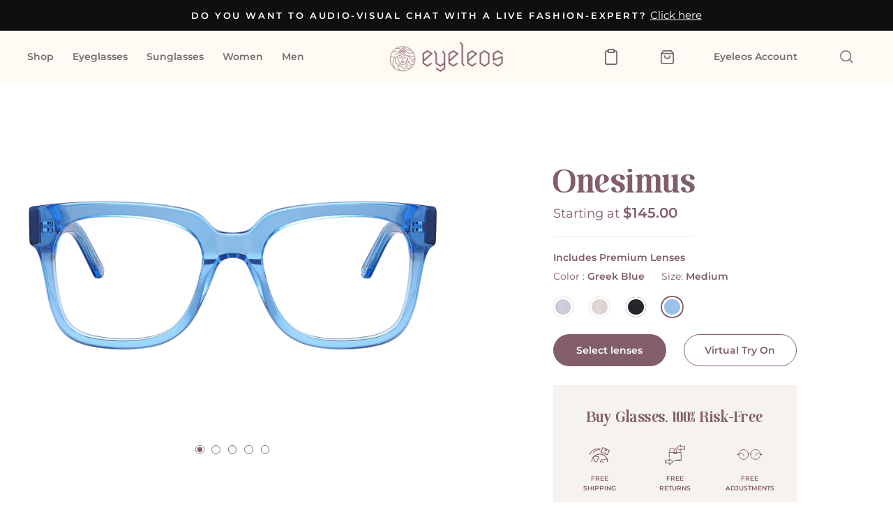

--- FILE ---
content_type: text/html; charset=utf-8
request_url: https://eyeleos.com/collections/darrel-hamilton/products/onesimus?variant=40718790000838
body_size: 53519
content:
<!doctype html>
<html class="no-js" lang="en" dir="ltr">
<head>

  <script>
  var wpShopifyTracking = {}

  

  
    wpShopifyTracking.product =
      {
        collections: 'Daria Mudrova,Darrell Hamilton,Eyeglasses,Mens,Womens',
        tags: 'men,type_Eyeglasses,women'
      }
  
</script>

  <!-- Global site tag (gtag.js) - Google Ads: 10793811431 -->
<script async src="https://www.googletagmanager.com/gtag/js?id=AW-10793811431"></script>
<script>
  window.dataLayer = window.dataLayer || [];
  function gtag(){dataLayer.push(arguments);}
  gtag('js', new Date());
  gtag('config', 'AW-10793811431');
</script>
  <meta charset="utf-8">
  <meta http-equiv="X-UA-Compatible" content="IE=edge,chrome=1">
  <meta name="viewport" content="width=device-width,initial-scale=1">
  <meta name="theme-color" content="#825e68">
  <link rel="canonical" href="https://eyeleos.com/products/onesimus">
  <link rel="preconnect" href="https://cdn.shopify.com">
  <link rel="preconnect" href="https://fonts.shopifycdn.com">
  <link rel="dns-prefetch" href="https://productreviews.shopifycdn.com">
  <link rel="dns-prefetch" href="https://ajax.googleapis.com">
  <link rel="dns-prefetch" href="https://maps.googleapis.com">
  <link rel="dns-prefetch" href="https://maps.gstatic.com"><link rel="shortcut icon" href="//eyeleos.com/cdn/shop/files/Group_291_2x_5ca228ce-11fb-4428-8485-ab693069a6f5_32x32.png?v=1624309299" type="image/png" /><title>Onesimus
&ndash; Eyeleos
</title>
<meta name="description" content="Bold. Oversized. Opulence. Luxurious acetate wrapped around a scaffold of laser-etched metal – with our signature e-pattern detail. Oversized and square, these frames are modern classics.  Easy choice!"><meta property="og:site_name" content="Eyeleos">
  <meta property="og:url" content="https://eyeleos.com/products/onesimus">
  <meta property="og:title" content="Onesimus">
  <meta property="og:type" content="product">
  <meta property="og:description" content="Bold. Oversized. Opulence. Luxurious acetate wrapped around a scaffold of laser-etched metal – with our signature e-pattern detail. Oversized and square, these frames are modern classics.  Easy choice!"><meta property="og:image" content="http://eyeleos.com/cdn/shop/products/Onesimus-CrystalLilac_2.png?v=1631646872">
    <meta property="og:image:secure_url" content="https://eyeleos.com/cdn/shop/products/Onesimus-CrystalLilac_2.png?v=1631646872">
    <meta property="og:image:width" content="2505">
    <meta property="og:image:height" content="970"><meta name="twitter:site" content="@">
  <meta name="twitter:card" content="summary_large_image">
  <meta name="twitter:title" content="Onesimus">
  <meta name="twitter:description" content="Bold. Oversized. Opulence. Luxurious acetate wrapped around a scaffold of laser-etched metal – with our signature e-pattern detail. Oversized and square, these frames are modern classics.  Easy choice!">
<style data-shopify>@font-face {
  font-family: "Bodoni Moda";
  font-weight: 500;
  font-style: normal;
  font-display: swap;
  src: url("//eyeleos.com/cdn/fonts/bodoni_moda/bodonimoda_n5.36d0da1db617c453fb46e8089790ab6dc72c2356.woff2") format("woff2"),
       url("//eyeleos.com/cdn/fonts/bodoni_moda/bodonimoda_n5.40f612bab009769f87511096f185d9228ad3baa3.woff") format("woff");
}

  @font-face {
  font-family: Montserrat;
  font-weight: 400;
  font-style: normal;
  font-display: swap;
  src: url("//eyeleos.com/cdn/fonts/montserrat/montserrat_n4.81949fa0ac9fd2021e16436151e8eaa539321637.woff2") format("woff2"),
       url("//eyeleos.com/cdn/fonts/montserrat/montserrat_n4.a6c632ca7b62da89c3594789ba828388aac693fe.woff") format("woff");
}


  @font-face {
  font-family: Montserrat;
  font-weight: 600;
  font-style: normal;
  font-display: swap;
  src: url("//eyeleos.com/cdn/fonts/montserrat/montserrat_n6.1326b3e84230700ef15b3a29fb520639977513e0.woff2") format("woff2"),
       url("//eyeleos.com/cdn/fonts/montserrat/montserrat_n6.652f051080eb14192330daceed8cd53dfdc5ead9.woff") format("woff");
}

  @font-face {
  font-family: Montserrat;
  font-weight: 400;
  font-style: italic;
  font-display: swap;
  src: url("//eyeleos.com/cdn/fonts/montserrat/montserrat_i4.5a4ea298b4789e064f62a29aafc18d41f09ae59b.woff2") format("woff2"),
       url("//eyeleos.com/cdn/fonts/montserrat/montserrat_i4.072b5869c5e0ed5b9d2021e4c2af132e16681ad2.woff") format("woff");
}

  @font-face {
  font-family: Montserrat;
  font-weight: 600;
  font-style: italic;
  font-display: swap;
  src: url("//eyeleos.com/cdn/fonts/montserrat/montserrat_i6.e90155dd2f004112a61c0322d66d1f59dadfa84b.woff2") format("woff2"),
       url("//eyeleos.com/cdn/fonts/montserrat/montserrat_i6.41470518d8e9d7f1bcdd29a447c2397e5393943f.woff") format("woff");
}

</style><link href="//eyeleos.com/cdn/shop/t/13/assets/theme.css?v=164620391677453703561759332336" rel="stylesheet" type="text/css" media="all" />
  <link href="//eyeleos.com/cdn/shop/t/13/assets/style.scss.css?v=79415161418241541431659475734" rel="stylesheet" type="text/css" media="all" />
<style data-shopify>:root {
    --typeHeaderPrimary: 'MOODERN';
    --typeHeaderFallback: serif;
    --typeHeaderSize: 50px;
    --typeHeaderWeight: 500;
    --typeHeaderLineHeight: 1;
    --typeHeaderSpacing: 0.025em;

    --typeBasePrimary:Montserrat;
    --typeBaseFallback:sans-serif;
    --typeBaseSize: 20px;
    --typeBaseWeight: 400;
    --typeBaseSpacing: 0.0em;
    --typeBaseLineHeight: 1.6;

    --typeCollectionTitle: 18px;

    --iconWeight: 4px;
    --iconLinecaps: miter;

    
      --buttonRadius: 50px;
    

    --colorGridOverlayOpacity: 0.1;
  }

  .placeholder-content {
    background-image: linear-gradient(100deg, #ffffff 40%, #f7f7f7 63%, #ffffff 79%);
  }</style><script src="https://ajax.googleapis.com/ajax/libs/jquery/1.11.0/jquery.min.js"></script>
  <script>
    document.documentElement.className = document.documentElement.className.replace('no-js', 'js');
	
    
    window.theme = window.theme || {};
    theme.routes = {
      home: "/",
      cart: "/cart.js",
      cartPage: "/cart",
      cartAdd: "/cart/add.js",
      cartChange: "/cart/change.js"
    };
    theme.strings = {
      soldOut: "Sold Out",
      unavailable: "Unavailable",
      stockLabel: "Only [count] items in stock!",
      willNotShipUntil: "Will not ship until [date]",
      willBeInStockAfter: "Will be in stock after [date]",
      waitingForStock: "Inventory on the way",
      savePrice: "Save [saved_amount]",
      cartEmpty: "Your cart is currently empty.",
      cartTermsConfirmation: "You must agree with the terms and conditions of sales to check out",
      searchCollections: "Collections:",
      searchPages: "Pages:",
      searchArticles: "Articles:"
    };
    theme.settings = {
      dynamicVariantsEnable: true,
      dynamicVariantType: "button",
      cartType: "page",
      isCustomerTemplate: false,
      moneyFormat: "${{amount}}",
      saveType: "percent",
      recentlyViewedEnabled: false,
      productImageSize: "wide",
      productImageCover: false,
      predictiveSearch: false,
      predictiveSearchType: "product",
      inventoryThreshold: 10,
      quickView: false,
      themeName: 'Impulse',
      themeVersion: "4.1.4"
    };
  </script>

  <script>window.performance && window.performance.mark && window.performance.mark('shopify.content_for_header.start');</script><meta name="facebook-domain-verification" content="vyeofb4jlutv5bxzrot0rd0hnu2znt">
<meta name="facebook-domain-verification" content="v0zxhpxzlb3c954a7pwg1wkvtsgtkt">
<meta name="google-site-verification" content="hgOiOTv6R_VTjNecFpABq_7J79ROgqPh0faKowy0rOs">
<meta id="shopify-digital-wallet" name="shopify-digital-wallet" content="/57688948934/digital_wallets/dialog">
<meta name="shopify-checkout-api-token" content="84e33302a52fb849bad8482514075097">
<meta id="in-context-paypal-metadata" data-shop-id="57688948934" data-venmo-supported="true" data-environment="production" data-locale="en_US" data-paypal-v4="true" data-currency="USD">
<link rel="alternate" type="application/json+oembed" href="https://eyeleos.com/products/onesimus.oembed">
<script async="async" src="/checkouts/internal/preloads.js?locale=en-US"></script>
<link rel="preconnect" href="https://shop.app" crossorigin="anonymous">
<script async="async" src="https://shop.app/checkouts/internal/preloads.js?locale=en-US&shop_id=57688948934" crossorigin="anonymous"></script>
<script id="apple-pay-shop-capabilities" type="application/json">{"shopId":57688948934,"countryCode":"US","currencyCode":"USD","merchantCapabilities":["supports3DS"],"merchantId":"gid:\/\/shopify\/Shop\/57688948934","merchantName":"Eyeleos","requiredBillingContactFields":["postalAddress","email"],"requiredShippingContactFields":["postalAddress","email"],"shippingType":"shipping","supportedNetworks":["visa","masterCard","amex","discover","elo","jcb"],"total":{"type":"pending","label":"Eyeleos","amount":"1.00"},"shopifyPaymentsEnabled":true,"supportsSubscriptions":true}</script>
<script id="shopify-features" type="application/json">{"accessToken":"84e33302a52fb849bad8482514075097","betas":["rich-media-storefront-analytics"],"domain":"eyeleos.com","predictiveSearch":true,"shopId":57688948934,"locale":"en"}</script>
<script>var Shopify = Shopify || {};
Shopify.shop = "eyeleos.myshopify.com";
Shopify.locale = "en";
Shopify.currency = {"active":"USD","rate":"1.0"};
Shopify.country = "US";
Shopify.theme = {"name":"Weblew - Mobile","id":130203287788,"schema_name":"Impulse","schema_version":"4.1.4","theme_store_id":null,"role":"main"};
Shopify.theme.handle = "null";
Shopify.theme.style = {"id":null,"handle":null};
Shopify.cdnHost = "eyeleos.com/cdn";
Shopify.routes = Shopify.routes || {};
Shopify.routes.root = "/";</script>
<script type="module">!function(o){(o.Shopify=o.Shopify||{}).modules=!0}(window);</script>
<script>!function(o){function n(){var o=[];function n(){o.push(Array.prototype.slice.apply(arguments))}return n.q=o,n}var t=o.Shopify=o.Shopify||{};t.loadFeatures=n(),t.autoloadFeatures=n()}(window);</script>
<script>
  window.ShopifyPay = window.ShopifyPay || {};
  window.ShopifyPay.apiHost = "shop.app\/pay";
  window.ShopifyPay.redirectState = null;
</script>
<script id="shop-js-analytics" type="application/json">{"pageType":"product"}</script>
<script defer="defer" async type="module" src="//eyeleos.com/cdn/shopifycloud/shop-js/modules/v2/client.init-shop-cart-sync_WVOgQShq.en.esm.js"></script>
<script defer="defer" async type="module" src="//eyeleos.com/cdn/shopifycloud/shop-js/modules/v2/chunk.common_C_13GLB1.esm.js"></script>
<script defer="defer" async type="module" src="//eyeleos.com/cdn/shopifycloud/shop-js/modules/v2/chunk.modal_CLfMGd0m.esm.js"></script>
<script type="module">
  await import("//eyeleos.com/cdn/shopifycloud/shop-js/modules/v2/client.init-shop-cart-sync_WVOgQShq.en.esm.js");
await import("//eyeleos.com/cdn/shopifycloud/shop-js/modules/v2/chunk.common_C_13GLB1.esm.js");
await import("//eyeleos.com/cdn/shopifycloud/shop-js/modules/v2/chunk.modal_CLfMGd0m.esm.js");

  window.Shopify.SignInWithShop?.initShopCartSync?.({"fedCMEnabled":true,"windoidEnabled":true});

</script>
<script defer="defer" async type="module" src="//eyeleos.com/cdn/shopifycloud/shop-js/modules/v2/client.payment-terms_BWmiNN46.en.esm.js"></script>
<script defer="defer" async type="module" src="//eyeleos.com/cdn/shopifycloud/shop-js/modules/v2/chunk.common_C_13GLB1.esm.js"></script>
<script defer="defer" async type="module" src="//eyeleos.com/cdn/shopifycloud/shop-js/modules/v2/chunk.modal_CLfMGd0m.esm.js"></script>
<script type="module">
  await import("//eyeleos.com/cdn/shopifycloud/shop-js/modules/v2/client.payment-terms_BWmiNN46.en.esm.js");
await import("//eyeleos.com/cdn/shopifycloud/shop-js/modules/v2/chunk.common_C_13GLB1.esm.js");
await import("//eyeleos.com/cdn/shopifycloud/shop-js/modules/v2/chunk.modal_CLfMGd0m.esm.js");

  
</script>
<script>
  window.Shopify = window.Shopify || {};
  if (!window.Shopify.featureAssets) window.Shopify.featureAssets = {};
  window.Shopify.featureAssets['shop-js'] = {"shop-cart-sync":["modules/v2/client.shop-cart-sync_DuR37GeY.en.esm.js","modules/v2/chunk.common_C_13GLB1.esm.js","modules/v2/chunk.modal_CLfMGd0m.esm.js"],"init-fed-cm":["modules/v2/client.init-fed-cm_BucUoe6W.en.esm.js","modules/v2/chunk.common_C_13GLB1.esm.js","modules/v2/chunk.modal_CLfMGd0m.esm.js"],"shop-toast-manager":["modules/v2/client.shop-toast-manager_B0JfrpKj.en.esm.js","modules/v2/chunk.common_C_13GLB1.esm.js","modules/v2/chunk.modal_CLfMGd0m.esm.js"],"init-shop-cart-sync":["modules/v2/client.init-shop-cart-sync_WVOgQShq.en.esm.js","modules/v2/chunk.common_C_13GLB1.esm.js","modules/v2/chunk.modal_CLfMGd0m.esm.js"],"shop-button":["modules/v2/client.shop-button_B_U3bv27.en.esm.js","modules/v2/chunk.common_C_13GLB1.esm.js","modules/v2/chunk.modal_CLfMGd0m.esm.js"],"init-windoid":["modules/v2/client.init-windoid_DuP9q_di.en.esm.js","modules/v2/chunk.common_C_13GLB1.esm.js","modules/v2/chunk.modal_CLfMGd0m.esm.js"],"shop-cash-offers":["modules/v2/client.shop-cash-offers_BmULhtno.en.esm.js","modules/v2/chunk.common_C_13GLB1.esm.js","modules/v2/chunk.modal_CLfMGd0m.esm.js"],"pay-button":["modules/v2/client.pay-button_CrPSEbOK.en.esm.js","modules/v2/chunk.common_C_13GLB1.esm.js","modules/v2/chunk.modal_CLfMGd0m.esm.js"],"init-customer-accounts":["modules/v2/client.init-customer-accounts_jNk9cPYQ.en.esm.js","modules/v2/client.shop-login-button_DJ5ldayH.en.esm.js","modules/v2/chunk.common_C_13GLB1.esm.js","modules/v2/chunk.modal_CLfMGd0m.esm.js"],"avatar":["modules/v2/client.avatar_BTnouDA3.en.esm.js"],"checkout-modal":["modules/v2/client.checkout-modal_pBPyh9w8.en.esm.js","modules/v2/chunk.common_C_13GLB1.esm.js","modules/v2/chunk.modal_CLfMGd0m.esm.js"],"init-shop-for-new-customer-accounts":["modules/v2/client.init-shop-for-new-customer-accounts_BUoCy7a5.en.esm.js","modules/v2/client.shop-login-button_DJ5ldayH.en.esm.js","modules/v2/chunk.common_C_13GLB1.esm.js","modules/v2/chunk.modal_CLfMGd0m.esm.js"],"init-customer-accounts-sign-up":["modules/v2/client.init-customer-accounts-sign-up_CnczCz9H.en.esm.js","modules/v2/client.shop-login-button_DJ5ldayH.en.esm.js","modules/v2/chunk.common_C_13GLB1.esm.js","modules/v2/chunk.modal_CLfMGd0m.esm.js"],"init-shop-email-lookup-coordinator":["modules/v2/client.init-shop-email-lookup-coordinator_CzjY5t9o.en.esm.js","modules/v2/chunk.common_C_13GLB1.esm.js","modules/v2/chunk.modal_CLfMGd0m.esm.js"],"shop-follow-button":["modules/v2/client.shop-follow-button_CsYC63q7.en.esm.js","modules/v2/chunk.common_C_13GLB1.esm.js","modules/v2/chunk.modal_CLfMGd0m.esm.js"],"shop-login-button":["modules/v2/client.shop-login-button_DJ5ldayH.en.esm.js","modules/v2/chunk.common_C_13GLB1.esm.js","modules/v2/chunk.modal_CLfMGd0m.esm.js"],"shop-login":["modules/v2/client.shop-login_B9ccPdmx.en.esm.js","modules/v2/chunk.common_C_13GLB1.esm.js","modules/v2/chunk.modal_CLfMGd0m.esm.js"],"lead-capture":["modules/v2/client.lead-capture_D0K_KgYb.en.esm.js","modules/v2/chunk.common_C_13GLB1.esm.js","modules/v2/chunk.modal_CLfMGd0m.esm.js"],"payment-terms":["modules/v2/client.payment-terms_BWmiNN46.en.esm.js","modules/v2/chunk.common_C_13GLB1.esm.js","modules/v2/chunk.modal_CLfMGd0m.esm.js"]};
</script>
<script>(function() {
  var isLoaded = false;
  function asyncLoad() {
    if (isLoaded) return;
    isLoaded = true;
    var urls = ["https:\/\/apo-front.mageworx.com\/mws_apo_installed.js?shop=eyeleos.myshopify.com","https:\/\/static.shareasale.com\/json\/shopify\/deduplication.js?shop=eyeleos.myshopify.com","https:\/\/static.shareasale.com\/json\/shopify\/shareasale-tracking.js?sasmid=118467\u0026ssmtid=19038\u0026shop=eyeleos.myshopify.com","\/\/cdn.shopify.com\/proxy\/76eb42014d6724ccaeb12cae118da66ff1e30a695713793ffffa9820ad42d848\/bingshoppingtool-t2app-prod.trafficmanager.net\/uet\/tracking_script?shop=eyeleos.myshopify.com\u0026sp-cache-control=cHVibGljLCBtYXgtYWdlPTkwMA","https:\/\/getwinback.com\/new-winback\/assets\/js\/winback.js?shop=eyeleos.myshopify.com"];
    for (var i = 0; i < urls.length; i++) {
      var s = document.createElement('script');
      s.type = 'text/javascript';
      s.async = true;
      s.src = urls[i];
      var x = document.getElementsByTagName('script')[0];
      x.parentNode.insertBefore(s, x);
    }
  };
  if(window.attachEvent) {
    window.attachEvent('onload', asyncLoad);
  } else {
    window.addEventListener('load', asyncLoad, false);
  }
})();</script>
<script id="__st">var __st={"a":57688948934,"offset":-18000,"reqid":"3ae059a9-4f88-419d-9306-e3124c577ff2-1769685904","pageurl":"eyeleos.com\/collections\/darrel-hamilton\/products\/onesimus?variant=40718790000838","u":"1b7223cc8e1b","p":"product","rtyp":"product","rid":6760769585350};</script>
<script>window.ShopifyPaypalV4VisibilityTracking = true;</script>
<script id="captcha-bootstrap">!function(){'use strict';const t='contact',e='account',n='new_comment',o=[[t,t],['blogs',n],['comments',n],[t,'customer']],c=[[e,'customer_login'],[e,'guest_login'],[e,'recover_customer_password'],[e,'create_customer']],r=t=>t.map((([t,e])=>`form[action*='/${t}']:not([data-nocaptcha='true']) input[name='form_type'][value='${e}']`)).join(','),a=t=>()=>t?[...document.querySelectorAll(t)].map((t=>t.form)):[];function s(){const t=[...o],e=r(t);return a(e)}const i='password',u='form_key',d=['recaptcha-v3-token','g-recaptcha-response','h-captcha-response',i],f=()=>{try{return window.sessionStorage}catch{return}},m='__shopify_v',_=t=>t.elements[u];function p(t,e,n=!1){try{const o=window.sessionStorage,c=JSON.parse(o.getItem(e)),{data:r}=function(t){const{data:e,action:n}=t;return t[m]||n?{data:e,action:n}:{data:t,action:n}}(c);for(const[e,n]of Object.entries(r))t.elements[e]&&(t.elements[e].value=n);n&&o.removeItem(e)}catch(o){console.error('form repopulation failed',{error:o})}}const l='form_type',E='cptcha';function T(t){t.dataset[E]=!0}const w=window,h=w.document,L='Shopify',v='ce_forms',y='captcha';let A=!1;((t,e)=>{const n=(g='f06e6c50-85a8-45c8-87d0-21a2b65856fe',I='https://cdn.shopify.com/shopifycloud/storefront-forms-hcaptcha/ce_storefront_forms_captcha_hcaptcha.v1.5.2.iife.js',D={infoText:'Protected by hCaptcha',privacyText:'Privacy',termsText:'Terms'},(t,e,n)=>{const o=w[L][v],c=o.bindForm;if(c)return c(t,g,e,D).then(n);var r;o.q.push([[t,g,e,D],n]),r=I,A||(h.body.append(Object.assign(h.createElement('script'),{id:'captcha-provider',async:!0,src:r})),A=!0)});var g,I,D;w[L]=w[L]||{},w[L][v]=w[L][v]||{},w[L][v].q=[],w[L][y]=w[L][y]||{},w[L][y].protect=function(t,e){n(t,void 0,e),T(t)},Object.freeze(w[L][y]),function(t,e,n,w,h,L){const[v,y,A,g]=function(t,e,n){const i=e?o:[],u=t?c:[],d=[...i,...u],f=r(d),m=r(i),_=r(d.filter((([t,e])=>n.includes(e))));return[a(f),a(m),a(_),s()]}(w,h,L),I=t=>{const e=t.target;return e instanceof HTMLFormElement?e:e&&e.form},D=t=>v().includes(t);t.addEventListener('submit',(t=>{const e=I(t);if(!e)return;const n=D(e)&&!e.dataset.hcaptchaBound&&!e.dataset.recaptchaBound,o=_(e),c=g().includes(e)&&(!o||!o.value);(n||c)&&t.preventDefault(),c&&!n&&(function(t){try{if(!f())return;!function(t){const e=f();if(!e)return;const n=_(t);if(!n)return;const o=n.value;o&&e.removeItem(o)}(t);const e=Array.from(Array(32),(()=>Math.random().toString(36)[2])).join('');!function(t,e){_(t)||t.append(Object.assign(document.createElement('input'),{type:'hidden',name:u})),t.elements[u].value=e}(t,e),function(t,e){const n=f();if(!n)return;const o=[...t.querySelectorAll(`input[type='${i}']`)].map((({name:t})=>t)),c=[...d,...o],r={};for(const[a,s]of new FormData(t).entries())c.includes(a)||(r[a]=s);n.setItem(e,JSON.stringify({[m]:1,action:t.action,data:r}))}(t,e)}catch(e){console.error('failed to persist form',e)}}(e),e.submit())}));const S=(t,e)=>{t&&!t.dataset[E]&&(n(t,e.some((e=>e===t))),T(t))};for(const o of['focusin','change'])t.addEventListener(o,(t=>{const e=I(t);D(e)&&S(e,y())}));const B=e.get('form_key'),M=e.get(l),P=B&&M;t.addEventListener('DOMContentLoaded',(()=>{const t=y();if(P)for(const e of t)e.elements[l].value===M&&p(e,B);[...new Set([...A(),...v().filter((t=>'true'===t.dataset.shopifyCaptcha))])].forEach((e=>S(e,t)))}))}(h,new URLSearchParams(w.location.search),n,t,e,['guest_login'])})(!0,!0)}();</script>
<script integrity="sha256-4kQ18oKyAcykRKYeNunJcIwy7WH5gtpwJnB7kiuLZ1E=" data-source-attribution="shopify.loadfeatures" defer="defer" src="//eyeleos.com/cdn/shopifycloud/storefront/assets/storefront/load_feature-a0a9edcb.js" crossorigin="anonymous"></script>
<script crossorigin="anonymous" defer="defer" src="//eyeleos.com/cdn/shopifycloud/storefront/assets/shopify_pay/storefront-65b4c6d7.js?v=20250812"></script>
<script data-source-attribution="shopify.dynamic_checkout.dynamic.init">var Shopify=Shopify||{};Shopify.PaymentButton=Shopify.PaymentButton||{isStorefrontPortableWallets:!0,init:function(){window.Shopify.PaymentButton.init=function(){};var t=document.createElement("script");t.src="https://eyeleos.com/cdn/shopifycloud/portable-wallets/latest/portable-wallets.en.js",t.type="module",document.head.appendChild(t)}};
</script>
<script data-source-attribution="shopify.dynamic_checkout.buyer_consent">
  function portableWalletsHideBuyerConsent(e){var t=document.getElementById("shopify-buyer-consent"),n=document.getElementById("shopify-subscription-policy-button");t&&n&&(t.classList.add("hidden"),t.setAttribute("aria-hidden","true"),n.removeEventListener("click",e))}function portableWalletsShowBuyerConsent(e){var t=document.getElementById("shopify-buyer-consent"),n=document.getElementById("shopify-subscription-policy-button");t&&n&&(t.classList.remove("hidden"),t.removeAttribute("aria-hidden"),n.addEventListener("click",e))}window.Shopify?.PaymentButton&&(window.Shopify.PaymentButton.hideBuyerConsent=portableWalletsHideBuyerConsent,window.Shopify.PaymentButton.showBuyerConsent=portableWalletsShowBuyerConsent);
</script>
<script data-source-attribution="shopify.dynamic_checkout.cart.bootstrap">document.addEventListener("DOMContentLoaded",(function(){function t(){return document.querySelector("shopify-accelerated-checkout-cart, shopify-accelerated-checkout")}if(t())Shopify.PaymentButton.init();else{new MutationObserver((function(e,n){t()&&(Shopify.PaymentButton.init(),n.disconnect())})).observe(document.body,{childList:!0,subtree:!0})}}));
</script>
<link id="shopify-accelerated-checkout-styles" rel="stylesheet" media="screen" href="https://eyeleos.com/cdn/shopifycloud/portable-wallets/latest/accelerated-checkout-backwards-compat.css" crossorigin="anonymous">
<style id="shopify-accelerated-checkout-cart">
        #shopify-buyer-consent {
  margin-top: 1em;
  display: inline-block;
  width: 100%;
}

#shopify-buyer-consent.hidden {
  display: none;
}

#shopify-subscription-policy-button {
  background: none;
  border: none;
  padding: 0;
  text-decoration: underline;
  font-size: inherit;
  cursor: pointer;
}

#shopify-subscription-policy-button::before {
  box-shadow: none;
}

      </style>

<script>window.performance && window.performance.mark && window.performance.mark('shopify.content_for_header.end');</script>
  
  

  <script src="//eyeleos.com/cdn/shop/t/13/assets/vendor-scripts-v9.js" defer="defer"></script><script src="//eyeleos.com/cdn/shop/t/13/assets/theme.js?v=89646741750617773101673369339" defer="defer"></script>
  <script src="//eyeleos.com/cdn/shop/t/13/assets/script.js?v=112322109695569269521653924881" defer="defer"></script><!-- "snippets/judgeme_core.liquid" was not rendered, the associated app was uninstalled -->
  
  <!-- Hotjar Tracking Code for https://eyeleos.com/ -->
<!--   <script>
      (function(h,o,t,j,a,r){
          h.hj=h.hj||function(){(h.hj.q=h.hj.q||[]).push(arguments)};
          h._hjSettings={hjid:2758607,hjsv:6};
          a=o.getElementsByTagName('head')[0];
          r=o.createElement('script');r.async=1;
          r.src=t+h._hjSettings.hjid+j+h._hjSettings.hjsv;
          a.appendChild(r);
      })(window,document,'https://static.hotjar.com/c/hotjar-','.js?sv=');
  </script> -->
  
  <script type="text/javascript">
      (function(c,l,a,r,i,t,y){
          c[a]=c[a]||function(){(c[a].q=c[a].q||[]).push(arguments)};
          t=l.createElement(r);t.async=1;t.src="https://www.clarity.ms/tag/"+i;
          y=l.getElementsByTagName(r)[0];y.parentNode.insertBefore(t,y);
      })(window, document, "clarity", "script", "9ugyl0prxq");
  </script>
  
  <!-- Global site tag (gtag.js) - Google Analytics -->
<script async src="https://www.googletagmanager.com/gtag/js?id=UA-210493002-1"></script>
<script>
  window.dataLayer = window.dataLayer || [];
  function gtag(){dataLayer.push(arguments);}
  gtag('js', new Date());

  gtag('config', 'UA-210493002-1');
</script>
  
<!-- BEGIN app block: shopify://apps/klaviyo-email-marketing-sms/blocks/klaviyo-onsite-embed/2632fe16-c075-4321-a88b-50b567f42507 -->












  <script async src="https://static.klaviyo.com/onsite/js/WTxvGi/klaviyo.js?company_id=WTxvGi"></script>
  <script>!function(){if(!window.klaviyo){window._klOnsite=window._klOnsite||[];try{window.klaviyo=new Proxy({},{get:function(n,i){return"push"===i?function(){var n;(n=window._klOnsite).push.apply(n,arguments)}:function(){for(var n=arguments.length,o=new Array(n),w=0;w<n;w++)o[w]=arguments[w];var t="function"==typeof o[o.length-1]?o.pop():void 0,e=new Promise((function(n){window._klOnsite.push([i].concat(o,[function(i){t&&t(i),n(i)}]))}));return e}}})}catch(n){window.klaviyo=window.klaviyo||[],window.klaviyo.push=function(){var n;(n=window._klOnsite).push.apply(n,arguments)}}}}();</script>

  
    <script id="viewed_product">
      if (item == null) {
        var _learnq = _learnq || [];

        var MetafieldReviews = null
        var MetafieldYotpoRating = null
        var MetafieldYotpoCount = null
        var MetafieldLooxRating = null
        var MetafieldLooxCount = null
        var okendoProduct = null
        var okendoProductReviewCount = null
        var okendoProductReviewAverageValue = null
        try {
          // The following fields are used for Customer Hub recently viewed in order to add reviews.
          // This information is not part of __kla_viewed. Instead, it is part of __kla_viewed_reviewed_items
          MetafieldReviews = {"rating":{"scale_min":"1.0","scale_max":"5.0","value":"5.0"},"rating_count":6};
          MetafieldYotpoRating = null
          MetafieldYotpoCount = null
          MetafieldLooxRating = null
          MetafieldLooxCount = null

          okendoProduct = null
          // If the okendo metafield is not legacy, it will error, which then requires the new json formatted data
          if (okendoProduct && 'error' in okendoProduct) {
            okendoProduct = null
          }
          okendoProductReviewCount = okendoProduct ? okendoProduct.reviewCount : null
          okendoProductReviewAverageValue = okendoProduct ? okendoProduct.reviewAverageValue : null
        } catch (error) {
          console.error('Error in Klaviyo onsite reviews tracking:', error);
        }

        var item = {
          Name: "Onesimus",
          ProductID: 6760769585350,
          Categories: ["Daria Mudrova","Darrell Hamilton","Eyeglasses","Mens","Womens"],
          ImageURL: "https://eyeleos.com/cdn/shop/products/Onesimus-CrystalLilac_2_grande.png?v=1631646872",
          URL: "https://eyeleos.com/products/onesimus",
          Brand: "eyeleos",
          Price: "$55.00",
          Value: "55.00",
          CompareAtPrice: "$0.00"
        };
        _learnq.push(['track', 'Viewed Product', item]);
        _learnq.push(['trackViewedItem', {
          Title: item.Name,
          ItemId: item.ProductID,
          Categories: item.Categories,
          ImageUrl: item.ImageURL,
          Url: item.URL,
          Metadata: {
            Brand: item.Brand,
            Price: item.Price,
            Value: item.Value,
            CompareAtPrice: item.CompareAtPrice
          },
          metafields:{
            reviews: MetafieldReviews,
            yotpo:{
              rating: MetafieldYotpoRating,
              count: MetafieldYotpoCount,
            },
            loox:{
              rating: MetafieldLooxRating,
              count: MetafieldLooxCount,
            },
            okendo: {
              rating: okendoProductReviewAverageValue,
              count: okendoProductReviewCount,
            }
          }
        }]);
      }
    </script>
  




  <script>
    window.klaviyoReviewsProductDesignMode = false
  </script>







<!-- END app block --><link href="https://monorail-edge.shopifysvc.com" rel="dns-prefetch">
<script>(function(){if ("sendBeacon" in navigator && "performance" in window) {try {var session_token_from_headers = performance.getEntriesByType('navigation')[0].serverTiming.find(x => x.name == '_s').description;} catch {var session_token_from_headers = undefined;}var session_cookie_matches = document.cookie.match(/_shopify_s=([^;]*)/);var session_token_from_cookie = session_cookie_matches && session_cookie_matches.length === 2 ? session_cookie_matches[1] : "";var session_token = session_token_from_headers || session_token_from_cookie || "";function handle_abandonment_event(e) {var entries = performance.getEntries().filter(function(entry) {return /monorail-edge.shopifysvc.com/.test(entry.name);});if (!window.abandonment_tracked && entries.length === 0) {window.abandonment_tracked = true;var currentMs = Date.now();var navigation_start = performance.timing.navigationStart;var payload = {shop_id: 57688948934,url: window.location.href,navigation_start,duration: currentMs - navigation_start,session_token,page_type: "product"};window.navigator.sendBeacon("https://monorail-edge.shopifysvc.com/v1/produce", JSON.stringify({schema_id: "online_store_buyer_site_abandonment/1.1",payload: payload,metadata: {event_created_at_ms: currentMs,event_sent_at_ms: currentMs}}));}}window.addEventListener('pagehide', handle_abandonment_event);}}());</script>
<script id="web-pixels-manager-setup">(function e(e,d,r,n,o){if(void 0===o&&(o={}),!Boolean(null===(a=null===(i=window.Shopify)||void 0===i?void 0:i.analytics)||void 0===a?void 0:a.replayQueue)){var i,a;window.Shopify=window.Shopify||{};var t=window.Shopify;t.analytics=t.analytics||{};var s=t.analytics;s.replayQueue=[],s.publish=function(e,d,r){return s.replayQueue.push([e,d,r]),!0};try{self.performance.mark("wpm:start")}catch(e){}var l=function(){var e={modern:/Edge?\/(1{2}[4-9]|1[2-9]\d|[2-9]\d{2}|\d{4,})\.\d+(\.\d+|)|Firefox\/(1{2}[4-9]|1[2-9]\d|[2-9]\d{2}|\d{4,})\.\d+(\.\d+|)|Chrom(ium|e)\/(9{2}|\d{3,})\.\d+(\.\d+|)|(Maci|X1{2}).+ Version\/(15\.\d+|(1[6-9]|[2-9]\d|\d{3,})\.\d+)([,.]\d+|)( \(\w+\)|)( Mobile\/\w+|) Safari\/|Chrome.+OPR\/(9{2}|\d{3,})\.\d+\.\d+|(CPU[ +]OS|iPhone[ +]OS|CPU[ +]iPhone|CPU IPhone OS|CPU iPad OS)[ +]+(15[._]\d+|(1[6-9]|[2-9]\d|\d{3,})[._]\d+)([._]\d+|)|Android:?[ /-](13[3-9]|1[4-9]\d|[2-9]\d{2}|\d{4,})(\.\d+|)(\.\d+|)|Android.+Firefox\/(13[5-9]|1[4-9]\d|[2-9]\d{2}|\d{4,})\.\d+(\.\d+|)|Android.+Chrom(ium|e)\/(13[3-9]|1[4-9]\d|[2-9]\d{2}|\d{4,})\.\d+(\.\d+|)|SamsungBrowser\/([2-9]\d|\d{3,})\.\d+/,legacy:/Edge?\/(1[6-9]|[2-9]\d|\d{3,})\.\d+(\.\d+|)|Firefox\/(5[4-9]|[6-9]\d|\d{3,})\.\d+(\.\d+|)|Chrom(ium|e)\/(5[1-9]|[6-9]\d|\d{3,})\.\d+(\.\d+|)([\d.]+$|.*Safari\/(?![\d.]+ Edge\/[\d.]+$))|(Maci|X1{2}).+ Version\/(10\.\d+|(1[1-9]|[2-9]\d|\d{3,})\.\d+)([,.]\d+|)( \(\w+\)|)( Mobile\/\w+|) Safari\/|Chrome.+OPR\/(3[89]|[4-9]\d|\d{3,})\.\d+\.\d+|(CPU[ +]OS|iPhone[ +]OS|CPU[ +]iPhone|CPU IPhone OS|CPU iPad OS)[ +]+(10[._]\d+|(1[1-9]|[2-9]\d|\d{3,})[._]\d+)([._]\d+|)|Android:?[ /-](13[3-9]|1[4-9]\d|[2-9]\d{2}|\d{4,})(\.\d+|)(\.\d+|)|Mobile Safari.+OPR\/([89]\d|\d{3,})\.\d+\.\d+|Android.+Firefox\/(13[5-9]|1[4-9]\d|[2-9]\d{2}|\d{4,})\.\d+(\.\d+|)|Android.+Chrom(ium|e)\/(13[3-9]|1[4-9]\d|[2-9]\d{2}|\d{4,})\.\d+(\.\d+|)|Android.+(UC? ?Browser|UCWEB|U3)[ /]?(15\.([5-9]|\d{2,})|(1[6-9]|[2-9]\d|\d{3,})\.\d+)\.\d+|SamsungBrowser\/(5\.\d+|([6-9]|\d{2,})\.\d+)|Android.+MQ{2}Browser\/(14(\.(9|\d{2,})|)|(1[5-9]|[2-9]\d|\d{3,})(\.\d+|))(\.\d+|)|K[Aa][Ii]OS\/(3\.\d+|([4-9]|\d{2,})\.\d+)(\.\d+|)/},d=e.modern,r=e.legacy,n=navigator.userAgent;return n.match(d)?"modern":n.match(r)?"legacy":"unknown"}(),u="modern"===l?"modern":"legacy",c=(null!=n?n:{modern:"",legacy:""})[u],f=function(e){return[e.baseUrl,"/wpm","/b",e.hashVersion,"modern"===e.buildTarget?"m":"l",".js"].join("")}({baseUrl:d,hashVersion:r,buildTarget:u}),m=function(e){var d=e.version,r=e.bundleTarget,n=e.surface,o=e.pageUrl,i=e.monorailEndpoint;return{emit:function(e){var a=e.status,t=e.errorMsg,s=(new Date).getTime(),l=JSON.stringify({metadata:{event_sent_at_ms:s},events:[{schema_id:"web_pixels_manager_load/3.1",payload:{version:d,bundle_target:r,page_url:o,status:a,surface:n,error_msg:t},metadata:{event_created_at_ms:s}}]});if(!i)return console&&console.warn&&console.warn("[Web Pixels Manager] No Monorail endpoint provided, skipping logging."),!1;try{return self.navigator.sendBeacon.bind(self.navigator)(i,l)}catch(e){}var u=new XMLHttpRequest;try{return u.open("POST",i,!0),u.setRequestHeader("Content-Type","text/plain"),u.send(l),!0}catch(e){return console&&console.warn&&console.warn("[Web Pixels Manager] Got an unhandled error while logging to Monorail."),!1}}}}({version:r,bundleTarget:l,surface:e.surface,pageUrl:self.location.href,monorailEndpoint:e.monorailEndpoint});try{o.browserTarget=l,function(e){var d=e.src,r=e.async,n=void 0===r||r,o=e.onload,i=e.onerror,a=e.sri,t=e.scriptDataAttributes,s=void 0===t?{}:t,l=document.createElement("script"),u=document.querySelector("head"),c=document.querySelector("body");if(l.async=n,l.src=d,a&&(l.integrity=a,l.crossOrigin="anonymous"),s)for(var f in s)if(Object.prototype.hasOwnProperty.call(s,f))try{l.dataset[f]=s[f]}catch(e){}if(o&&l.addEventListener("load",o),i&&l.addEventListener("error",i),u)u.appendChild(l);else{if(!c)throw new Error("Did not find a head or body element to append the script");c.appendChild(l)}}({src:f,async:!0,onload:function(){if(!function(){var e,d;return Boolean(null===(d=null===(e=window.Shopify)||void 0===e?void 0:e.analytics)||void 0===d?void 0:d.initialized)}()){var d=window.webPixelsManager.init(e)||void 0;if(d){var r=window.Shopify.analytics;r.replayQueue.forEach((function(e){var r=e[0],n=e[1],o=e[2];d.publishCustomEvent(r,n,o)})),r.replayQueue=[],r.publish=d.publishCustomEvent,r.visitor=d.visitor,r.initialized=!0}}},onerror:function(){return m.emit({status:"failed",errorMsg:"".concat(f," has failed to load")})},sri:function(e){var d=/^sha384-[A-Za-z0-9+/=]+$/;return"string"==typeof e&&d.test(e)}(c)?c:"",scriptDataAttributes:o}),m.emit({status:"loading"})}catch(e){m.emit({status:"failed",errorMsg:(null==e?void 0:e.message)||"Unknown error"})}}})({shopId: 57688948934,storefrontBaseUrl: "https://eyeleos.com",extensionsBaseUrl: "https://extensions.shopifycdn.com/cdn/shopifycloud/web-pixels-manager",monorailEndpoint: "https://monorail-edge.shopifysvc.com/unstable/produce_batch",surface: "storefront-renderer",enabledBetaFlags: ["2dca8a86"],webPixelsConfigList: [{"id":"1100415212","configuration":"{\"masterTagID\":\"19038\",\"merchantID\":\"118467\",\"appPath\":\"https:\/\/daedalus.shareasale.com\",\"storeID\":\"NaN\",\"xTypeMode\":\"NaN\",\"xTypeValue\":\"NaN\",\"channelDedup\":\"NaN\"}","eventPayloadVersion":"v1","runtimeContext":"STRICT","scriptVersion":"f300cca684872f2df140f714437af558","type":"APP","apiClientId":4929191,"privacyPurposes":["ANALYTICS","MARKETING"],"dataSharingAdjustments":{"protectedCustomerApprovalScopes":["read_customer_personal_data"]}},{"id":"482771180","configuration":"{\"config\":\"{\\\"pixel_id\\\":\\\"AW-10793811431\\\",\\\"target_country\\\":\\\"US\\\",\\\"gtag_events\\\":[{\\\"type\\\":\\\"search\\\",\\\"action_label\\\":\\\"AW-10793811431\\\/ju51CKKL65ADEOf78Zoo\\\"},{\\\"type\\\":\\\"begin_checkout\\\",\\\"action_label\\\":\\\"AW-10793811431\\\/-qG9CJ-L65ADEOf78Zoo\\\"},{\\\"type\\\":\\\"view_item\\\",\\\"action_label\\\":[\\\"AW-10793811431\\\/W4olCJmL65ADEOf78Zoo\\\",\\\"MC-HC04E2925L\\\"]},{\\\"type\\\":\\\"purchase\\\",\\\"action_label\\\":[\\\"AW-10793811431\\\/UCAcCJaL65ADEOf78Zoo\\\",\\\"MC-HC04E2925L\\\"]},{\\\"type\\\":\\\"page_view\\\",\\\"action_label\\\":[\\\"AW-10793811431\\\/IfXyCJOL65ADEOf78Zoo\\\",\\\"MC-HC04E2925L\\\"]},{\\\"type\\\":\\\"add_payment_info\\\",\\\"action_label\\\":\\\"AW-10793811431\\\/Tb83CKWL65ADEOf78Zoo\\\"},{\\\"type\\\":\\\"add_to_cart\\\",\\\"action_label\\\":\\\"AW-10793811431\\\/VMaYCJyL65ADEOf78Zoo\\\"}],\\\"enable_monitoring_mode\\\":false}\"}","eventPayloadVersion":"v1","runtimeContext":"OPEN","scriptVersion":"b2a88bafab3e21179ed38636efcd8a93","type":"APP","apiClientId":1780363,"privacyPurposes":[],"dataSharingAdjustments":{"protectedCustomerApprovalScopes":["read_customer_address","read_customer_email","read_customer_name","read_customer_personal_data","read_customer_phone"]}},{"id":"420708588","configuration":"{\"pixelCode\":\"C8BONCN3M4L9PBOOJ6O0\"}","eventPayloadVersion":"v1","runtimeContext":"STRICT","scriptVersion":"22e92c2ad45662f435e4801458fb78cc","type":"APP","apiClientId":4383523,"privacyPurposes":["ANALYTICS","MARKETING","SALE_OF_DATA"],"dataSharingAdjustments":{"protectedCustomerApprovalScopes":["read_customer_address","read_customer_email","read_customer_name","read_customer_personal_data","read_customer_phone"]}},{"id":"230359276","configuration":"{\"pixel_id\":\"599644821489481\",\"pixel_type\":\"facebook_pixel\",\"metaapp_system_user_token\":\"-\"}","eventPayloadVersion":"v1","runtimeContext":"OPEN","scriptVersion":"ca16bc87fe92b6042fbaa3acc2fbdaa6","type":"APP","apiClientId":2329312,"privacyPurposes":["ANALYTICS","MARKETING","SALE_OF_DATA"],"dataSharingAdjustments":{"protectedCustomerApprovalScopes":["read_customer_address","read_customer_email","read_customer_name","read_customer_personal_data","read_customer_phone"]}},{"id":"87785708","configuration":"{\"tagID\":\"2614251619928\"}","eventPayloadVersion":"v1","runtimeContext":"STRICT","scriptVersion":"18031546ee651571ed29edbe71a3550b","type":"APP","apiClientId":3009811,"privacyPurposes":["ANALYTICS","MARKETING","SALE_OF_DATA"],"dataSharingAdjustments":{"protectedCustomerApprovalScopes":["read_customer_address","read_customer_email","read_customer_name","read_customer_personal_data","read_customer_phone"]}},{"id":"shopify-app-pixel","configuration":"{}","eventPayloadVersion":"v1","runtimeContext":"STRICT","scriptVersion":"0450","apiClientId":"shopify-pixel","type":"APP","privacyPurposes":["ANALYTICS","MARKETING"]},{"id":"shopify-custom-pixel","eventPayloadVersion":"v1","runtimeContext":"LAX","scriptVersion":"0450","apiClientId":"shopify-pixel","type":"CUSTOM","privacyPurposes":["ANALYTICS","MARKETING"]}],isMerchantRequest: false,initData: {"shop":{"name":"Eyeleos","paymentSettings":{"currencyCode":"USD"},"myshopifyDomain":"eyeleos.myshopify.com","countryCode":"US","storefrontUrl":"https:\/\/eyeleos.com"},"customer":null,"cart":null,"checkout":null,"productVariants":[{"price":{"amount":145.0,"currencyCode":"USD"},"product":{"title":"Onesimus","vendor":"eyeleos","id":"6760769585350","untranslatedTitle":"Onesimus","url":"\/products\/onesimus","type":"Eyeglasses"},"id":"40718789968070","image":{"src":"\/\/eyeleos.com\/cdn\/shop\/products\/Onesimus-CrystalLilac_2.png?v=1631646872"},"sku":"","title":"Crystal Lilac","untranslatedTitle":"Crystal Lilac"},{"price":{"amount":145.0,"currencyCode":"USD"},"product":{"title":"Onesimus","vendor":"eyeleos","id":"6760769585350","untranslatedTitle":"Onesimus","url":"\/products\/onesimus","type":"Eyeglasses"},"id":"40718790033606","image":{"src":"\/\/eyeleos.com\/cdn\/shop\/products\/Onesimus-RosePerfume_2.png?v=1631287838"},"sku":"","title":"Rose Perfume","untranslatedTitle":"Rose Perfume"},{"price":{"amount":145.0,"currencyCode":"USD"},"product":{"title":"Onesimus","vendor":"eyeleos","id":"6760769585350","untranslatedTitle":"Onesimus","url":"\/products\/onesimus","type":"Eyeglasses"},"id":"40718789935302","image":{"src":"\/\/eyeleos.com\/cdn\/shop\/products\/Onesimus-CosmicBlack_2.png?v=1631646870"},"sku":"","title":"Cosmic Black","untranslatedTitle":"Cosmic Black"},{"price":{"amount":145.0,"currencyCode":"USD"},"product":{"title":"Onesimus","vendor":"eyeleos","id":"6760769585350","untranslatedTitle":"Onesimus","url":"\/products\/onesimus","type":"Eyeglasses"},"id":"40718790000838","image":{"src":"\/\/eyeleos.com\/cdn\/shop\/products\/Onesimus-GreenBlue_2.png?v=1633533808"},"sku":"","title":"Greek Blue","untranslatedTitle":"Greek Blue"},{"price":{"amount":145.0,"currencyCode":"USD"},"product":{"title":"Onesimus","vendor":"eyeleos","id":"6760769585350","untranslatedTitle":"Onesimus","url":"\/products\/onesimus","type":"Eyeglasses"},"id":"40741164941510","image":{"src":"\/\/eyeleos.com\/cdn\/shop\/products\/Onesimus-CosmicBlack_2.png?v=1631646870"},"sku":"","title":"Cosmic Black #MWS Options 3148715698","untranslatedTitle":"Cosmic Black #MWS Options 3148715698"},{"price":{"amount":145.0,"currencyCode":"USD"},"product":{"title":"Onesimus","vendor":"eyeleos","id":"6760769585350","untranslatedTitle":"Onesimus","url":"\/products\/onesimus","type":"Eyeglasses"},"id":"40935061127366","image":{"src":"\/\/eyeleos.com\/cdn\/shop\/products\/Onesimus-CrystalLilac_2.png?v=1631646872"},"sku":"","title":"Crystal Lilac #MWS Options 2906691393","untranslatedTitle":"Crystal Lilac #MWS Options 2906691393"},{"price":{"amount":145.0,"currencyCode":"USD"},"product":{"title":"Onesimus","vendor":"eyeleos","id":"6760769585350","untranslatedTitle":"Onesimus","url":"\/products\/onesimus","type":"Eyeglasses"},"id":"40935077740742","image":{"src":"\/\/eyeleos.com\/cdn\/shop\/products\/Onesimus-CrystalLilac_2.png?v=1631646872"},"sku":"","title":"Crystal Lilac #MWS Options 2823657277","untranslatedTitle":"Crystal Lilac #MWS Options 2823657277"},{"price":{"amount":145.0,"currencyCode":"USD"},"product":{"title":"Onesimus","vendor":"eyeleos","id":"6760769585350","untranslatedTitle":"Onesimus","url":"\/products\/onesimus","type":"Eyeglasses"},"id":"40936487583942","image":{"src":"\/\/eyeleos.com\/cdn\/shop\/products\/Onesimus-CrystalLilac_2.png?v=1631646872"},"sku":"","title":"Crystal Lilac #MWS Options 2989463365","untranslatedTitle":"Crystal Lilac #MWS Options 2989463365"},{"price":{"amount":145.0,"currencyCode":"USD"},"product":{"title":"Onesimus","vendor":"eyeleos","id":"6760769585350","untranslatedTitle":"Onesimus","url":"\/products\/onesimus","type":"Eyeglasses"},"id":"40944185311430","image":{"src":"\/\/eyeleos.com\/cdn\/shop\/products\/Onesimus-RosePerfume_2.png?v=1631287838"},"sku":"","title":"Rose Perfume #MWS Options 607491831","untranslatedTitle":"Rose Perfume #MWS Options 607491831"},{"price":{"amount":195.0,"currencyCode":"USD"},"product":{"title":"Onesimus","vendor":"eyeleos","id":"6760769585350","untranslatedTitle":"Onesimus","url":"\/products\/onesimus","type":"Eyeglasses"},"id":"41060729323718","image":{"src":"\/\/eyeleos.com\/cdn\/shop\/products\/Onesimus-CosmicBlack_2.png?v=1631646870"},"sku":"","title":"Cosmic Black #MWS Options 3273299640","untranslatedTitle":"Cosmic Black #MWS Options 3273299640"},{"price":{"amount":195.0,"currencyCode":"USD"},"product":{"title":"Onesimus","vendor":"eyeleos","id":"6760769585350","untranslatedTitle":"Onesimus","url":"\/products\/onesimus","type":"Eyeglasses"},"id":"41060738236614","image":{"src":"\/\/eyeleos.com\/cdn\/shop\/products\/Onesimus-CrystalLilac_2.png?v=1631646872"},"sku":"","title":"Crystal Lilac #MWS Options 3093337930","untranslatedTitle":"Crystal Lilac #MWS Options 3093337930"},{"price":{"amount":180.0,"currencyCode":"USD"},"product":{"title":"Onesimus","vendor":"eyeleos","id":"6760769585350","untranslatedTitle":"Onesimus","url":"\/products\/onesimus","type":"Eyeglasses"},"id":"41081494503622","image":{"src":"\/\/eyeleos.com\/cdn\/shop\/products\/Onesimus-CosmicBlack_2.png?v=1631646870"},"sku":"","title":"Cosmic Black #MWS Options 3148977842","untranslatedTitle":"Cosmic Black #MWS Options 3148977842"},{"price":{"amount":180.0,"currencyCode":"USD"},"product":{"title":"Onesimus","vendor":"eyeleos","id":"6760769585350","untranslatedTitle":"Onesimus","url":"\/products\/onesimus","type":"Eyeglasses"},"id":"41952706396396","image":{"src":"\/\/eyeleos.com\/cdn\/shop\/products\/Onesimus-CrystalLilac_2.png?v=1631646872"},"sku":"","title":"Crystal Lilac #MWS Options 2969016132","untranslatedTitle":"Crystal Lilac #MWS Options 2969016132"},{"price":{"amount":195.0,"currencyCode":"USD"},"product":{"title":"Onesimus","vendor":"eyeleos","id":"6760769585350","untranslatedTitle":"Onesimus","url":"\/products\/onesimus","type":"Eyeglasses"},"id":"41989184684268","image":{"src":"\/\/eyeleos.com\/cdn\/shop\/products\/Onesimus-RosePerfume_2.png?v=1631287838"},"sku":"","title":"Rose Perfume #MWS Options 711366396","untranslatedTitle":"Rose Perfume #MWS Options 711366396"},{"price":{"amount":230.0,"currencyCode":"USD"},"product":{"title":"Onesimus","vendor":"eyeleos","id":"6760769585350","untranslatedTitle":"Onesimus","url":"\/products\/onesimus","type":"Eyeglasses"},"id":"42101285257452","image":{"src":"\/\/eyeleos.com\/cdn\/shop\/products\/Onesimus-CrystalLilac_2.png?v=1631646872"},"sku":"","title":"Crystal Lilac #MWS Options 2885982016","untranslatedTitle":"Crystal Lilac #MWS Options 2885982016"},{"price":{"amount":195.0,"currencyCode":"USD"},"product":{"title":"Onesimus","vendor":"eyeleos","id":"6760769585350","untranslatedTitle":"Onesimus","url":"\/products\/onesimus","type":"Eyeglasses"},"id":"42230518546668","image":{"src":"\/\/eyeleos.com\/cdn\/shop\/products\/Onesimus-GreenBlue_2.png?v=1633533808"},"sku":"","title":"Greek Blue #MWS Options 2145162751","untranslatedTitle":"Greek Blue #MWS Options 2145162751"},{"price":{"amount":230.0,"currencyCode":"USD"},"product":{"title":"Onesimus","vendor":"eyeleos","id":"6760769585350","untranslatedTitle":"Onesimus","url":"\/products\/onesimus","type":"Eyeglasses"},"id":"42271470715116","image":{"src":"\/\/eyeleos.com\/cdn\/shop\/products\/Onesimus-CosmicBlack_2.png?v=1631646870"},"sku":"","title":"Cosmic Black #MWS Options 3065943726","untranslatedTitle":"Cosmic Black #MWS Options 3065943726"},{"price":{"amount":55.0,"currencyCode":"USD"},"product":{"title":"Onesimus","vendor":"eyeleos","id":"6760769585350","untranslatedTitle":"Onesimus","url":"\/products\/onesimus","type":"Eyeglasses"},"id":"42368169738476","image":{"src":"\/\/eyeleos.com\/cdn\/shop\/products\/Onesimus-GreenBlue_2.png?v=1633533808"},"sku":"","title":"Greek Blue #MWS Options 354719178","untranslatedTitle":"Greek Blue #MWS Options 354719178"},{"price":{"amount":55.0,"currencyCode":"USD"},"product":{"title":"Onesimus","vendor":"eyeleos","id":"6760769585350","untranslatedTitle":"Onesimus","url":"\/products\/onesimus","type":"Eyeglasses"},"id":"42393988989164","image":{"src":"\/\/eyeleos.com\/cdn\/shop\/products\/Onesimus-RosePerfume_2.png?v=1631287838"},"sku":"","title":"Rose Perfume #MWS Options 3198326471","untranslatedTitle":"Rose Perfume #MWS Options 3198326471"},{"price":{"amount":55.0,"currencyCode":"USD"},"product":{"title":"Onesimus","vendor":"eyeleos","id":"6760769585350","untranslatedTitle":"Onesimus","url":"\/products\/onesimus","type":"Eyeglasses"},"id":"42397883957484","image":{"src":"\/\/eyeleos.com\/cdn\/shop\/products\/Onesimus-CosmicBlack_2.png?v=1631646870"},"sku":"","title":"Cosmic Black #MWS Options 1470731907","untranslatedTitle":"Cosmic Black #MWS Options 1470731907"},{"price":{"amount":104.99,"currencyCode":"USD"},"product":{"title":"Onesimus","vendor":"eyeleos","id":"6760769585350","untranslatedTitle":"Onesimus","url":"\/products\/onesimus","type":"Eyeglasses"},"id":"42404790796524","image":{"src":"\/\/eyeleos.com\/cdn\/shop\/products\/Onesimus-CosmicBlack_2.png?v=1631646870"},"sku":"","title":"Cosmic Black #MWS Options 4219049806","untranslatedTitle":"Cosmic Black #MWS Options 4219049806"},{"price":{"amount":69.99,"currencyCode":"USD"},"product":{"title":"Onesimus","vendor":"eyeleos","id":"6760769585350","untranslatedTitle":"Onesimus","url":"\/products\/onesimus","type":"Eyeglasses"},"id":"42413667746028","image":{"src":"\/\/eyeleos.com\/cdn\/shop\/products\/Onesimus-CosmicBlack_2.png?v=1631646870"},"sku":"","title":"Cosmic Black #MWS Options 2720306984","untranslatedTitle":"Cosmic Black #MWS Options 2720306984"},{"price":{"amount":69.99,"currencyCode":"USD"},"product":{"title":"Onesimus","vendor":"eyeleos","id":"6760769585350","untranslatedTitle":"Onesimus","url":"\/products\/onesimus","type":"Eyeglasses"},"id":"42430824055020","image":{"src":"\/\/eyeleos.com\/cdn\/shop\/products\/Onesimus-CrystalLilac_2.png?v=1631646872"},"sku":"","title":"Crystal Lilac #MWS Options 2559481786","untranslatedTitle":"Crystal Lilac #MWS Options 2559481786"},{"price":{"amount":55.0,"currencyCode":"USD"},"product":{"title":"Onesimus","vendor":"eyeleos","id":"6760769585350","untranslatedTitle":"Onesimus","url":"\/products\/onesimus","type":"Eyeglasses"},"id":"42445124403436","image":{"src":"\/\/eyeleos.com\/cdn\/shop\/products\/Onesimus-CrystalLilac_2.png?v=1631646872"},"sku":"","title":"Crystal Lilac #MWS Options 1281201941","untranslatedTitle":"Crystal Lilac #MWS Options 1281201941"},{"price":{"amount":105.0,"currencyCode":"USD"},"product":{"title":"Onesimus","vendor":"eyeleos","id":"6760769585350","untranslatedTitle":"Onesimus","url":"\/products\/onesimus","type":"Eyeglasses"},"id":"42476594725100","image":{"src":"\/\/eyeleos.com\/cdn\/shop\/products\/Onesimus-CrystalLilac_2.png?v=1631646872"},"sku":"","title":"Crystal Lilac #MWS Options 2906363713","untranslatedTitle":"Crystal Lilac #MWS Options 2906363713"},{"price":{"amount":90.0,"currencyCode":"USD"},"product":{"title":"Onesimus","vendor":"eyeleos","id":"6760769585350","untranslatedTitle":"Onesimus","url":"\/products\/onesimus","type":"Eyeglasses"},"id":"42500924768492","image":{"src":"\/\/eyeleos.com\/cdn\/shop\/products\/Onesimus-CrystalLilac_2.png?v=1631646872"},"sku":"","title":"Crystal Lilac #MWS Options 1260754708","untranslatedTitle":"Crystal Lilac #MWS Options 1260754708"},{"price":{"amount":105.0,"currencyCode":"USD"},"product":{"title":"Onesimus","vendor":"eyeleos","id":"6760769585350","untranslatedTitle":"Onesimus","url":"\/products\/onesimus","type":"Eyeglasses"},"id":"42525372547308","image":{"src":"\/\/eyeleos.com\/cdn\/shop\/products\/Onesimus-CosmicBlack_2.png?v=1631646870"},"sku":"","title":"Cosmic Black #MWS Options 3086325423","untranslatedTitle":"Cosmic Black #MWS Options 3086325423"},{"price":{"amount":90.0,"currencyCode":"USD"},"product":{"title":"Onesimus","vendor":"eyeleos","id":"6760769585350","untranslatedTitle":"Onesimus","url":"\/products\/onesimus","type":"Eyeglasses"},"id":"42525526655212","image":{"src":"\/\/eyeleos.com\/cdn\/shop\/products\/Onesimus-CosmicBlack_2.png?v=1631646870"},"sku":"","title":"Cosmic Black #MWS Options 1450284674","untranslatedTitle":"Cosmic Black #MWS Options 1450284674"},{"price":{"amount":90.0,"currencyCode":"USD"},"product":{"title":"Onesimus","vendor":"eyeleos","id":"6760769585350","untranslatedTitle":"Onesimus","url":"\/products\/onesimus","type":"Eyeglasses"},"id":"42528304496876","image":{"src":"\/\/eyeleos.com\/cdn\/shop\/products\/Onesimus-GreenBlue_2.png?v=1633533808"},"sku":"","title":"Greek Blue #MWS Options 334271945","untranslatedTitle":"Greek Blue #MWS Options 334271945"},{"price":{"amount":69.99,"currencyCode":"USD"},"product":{"title":"Onesimus","vendor":"eyeleos","id":"6760769585350","untranslatedTitle":"Onesimus","url":"\/products\/onesimus","type":"Eyeglasses"},"id":"42585443893484","image":{"src":"\/\/eyeleos.com\/cdn\/shop\/products\/Onesimus-GreenBlue_2.png?v=1633533808"},"sku":"","title":"Greek Blue #MWS Options 1567921775","untranslatedTitle":"Greek Blue #MWS Options 1567921775"},{"price":{"amount":69.99,"currencyCode":"USD"},"product":{"title":"Onesimus","vendor":"eyeleos","id":"6760769585350","untranslatedTitle":"Onesimus","url":"\/products\/onesimus","type":"Eyeglasses"},"id":"42602505765100","image":{"src":"\/\/eyeleos.com\/cdn\/shop\/products\/Onesimus-RosePerfume_2.png?v=1631287838"},"sku":"","title":"Rose Perfume #MWS Options 167286636","untranslatedTitle":"Rose Perfume #MWS Options 167286636"},{"price":{"amount":104.99,"currencyCode":"USD"},"product":{"title":"Onesimus","vendor":"eyeleos","id":"6760769585350","untranslatedTitle":"Onesimus","url":"\/products\/onesimus","type":"Eyeglasses"},"id":"42733015957740","image":{"src":"\/\/eyeleos.com\/cdn\/shop\/products\/Onesimus-RosePerfume_2.png?v=1631287838"},"sku":"","title":"Rose Perfume #MWS Options 1670485906","untranslatedTitle":"Rose Perfume #MWS Options 1670485906"},{"price":{"amount":104.99,"currencyCode":"USD"},"product":{"title":"Onesimus","vendor":"eyeleos","id":"6760769585350","untranslatedTitle":"Onesimus","url":"\/products\/onesimus","type":"Eyeglasses"},"id":"42757434474732","image":{"src":"\/\/eyeleos.com\/cdn\/shop\/products\/Onesimus-CrystalLilac_2.png?v=1631646872"},"sku":"","title":"Crystal Lilac #MWS Options 4067792864","untranslatedTitle":"Crystal Lilac #MWS Options 4067792864"},{"price":{"amount":75.0,"currencyCode":"USD"},"product":{"title":"Onesimus","vendor":"eyeleos","id":"6760769585350","untranslatedTitle":"Onesimus","url":"\/products\/onesimus","type":"Eyeglasses"},"id":"42807724572908","image":{"src":"\/\/eyeleos.com\/cdn\/shop\/products\/Onesimus-CosmicBlack_2.png?v=1631646870"},"sku":"","title":"Cosmic Black #MWS Options 1512281733","untranslatedTitle":"Cosmic Black #MWS Options 1512281733"},{"price":{"amount":75.0,"currencyCode":"USD"},"product":{"title":"Onesimus","vendor":"eyeleos","id":"6760769585350","untranslatedTitle":"Onesimus","url":"\/products\/onesimus","type":"Eyeglasses"},"id":"42807843815660","image":{"src":"\/\/eyeleos.com\/cdn\/shop\/products\/Onesimus-CrystalLilac_2.png?v=1631646872"},"sku":"","title":"Crystal Lilac #MWS Options 1322751767","untranslatedTitle":"Crystal Lilac #MWS Options 1322751767"},{"price":{"amount":89.99,"currencyCode":"USD"},"product":{"title":"Onesimus","vendor":"eyeleos","id":"6760769585350","untranslatedTitle":"Onesimus","url":"\/products\/onesimus","type":"Eyeglasses"},"id":"42809690521836","image":{"src":"\/\/eyeleos.com\/cdn\/shop\/products\/Onesimus-CosmicBlack_2.png?v=1631646870"},"sku":"","title":"Cosmic Black #MWS Options 2762250026","untranslatedTitle":"Cosmic Black #MWS Options 2762250026"},{"price":{"amount":89.99,"currencyCode":"USD"},"product":{"title":"Onesimus","vendor":"eyeleos","id":"6760769585350","untranslatedTitle":"Onesimus","url":"\/products\/onesimus","type":"Eyeglasses"},"id":"42816725287148","image":{"src":"\/\/eyeleos.com\/cdn\/shop\/products\/Onesimus-RosePerfume_2.png?v=1631287838"},"sku":"","title":"Rose Perfume #MWS Options 209229678","untranslatedTitle":"Rose Perfume #MWS Options 209229678"},{"price":{"amount":89.99,"currencyCode":"USD"},"product":{"title":"Onesimus","vendor":"eyeleos","id":"6760769585350","untranslatedTitle":"Onesimus","url":"\/products\/onesimus","type":"Eyeglasses"},"id":"42822487867628","image":{"src":"\/\/eyeleos.com\/cdn\/shop\/products\/Onesimus-GreenBlue_2.png?v=1633533808"},"sku":"","title":"Greek Blue #MWS Options 1609864817","untranslatedTitle":"Greek Blue #MWS Options 1609864817"},{"price":{"amount":89.99,"currencyCode":"USD"},"product":{"title":"Onesimus","vendor":"eyeleos","id":"6760769585350","untranslatedTitle":"Onesimus","url":"\/products\/onesimus","type":"Eyeglasses"},"id":"42822490652908","image":{"src":"\/\/eyeleos.com\/cdn\/shop\/products\/Onesimus-CrystalLilac_2.png?v=1631646872"},"sku":"","title":"Crystal Lilac #MWS Options 2601424828","untranslatedTitle":"Crystal Lilac #MWS Options 2601424828"},{"price":{"amount":124.99,"currencyCode":"USD"},"product":{"title":"Onesimus","vendor":"eyeleos","id":"6760769585350","untranslatedTitle":"Onesimus","url":"\/products\/onesimus","type":"Eyeglasses"},"id":"42825516843244","image":{"src":"\/\/eyeleos.com\/cdn\/shop\/products\/Onesimus-RosePerfume_2.png?v=1631287838"},"sku":"","title":"Rose Perfume #MWS Options 1712428948","untranslatedTitle":"Rose Perfume #MWS Options 1712428948"},{"price":{"amount":75.0,"currencyCode":"USD"},"product":{"title":"Onesimus","vendor":"eyeleos","id":"6760769585350","untranslatedTitle":"Onesimus","url":"\/products\/onesimus","type":"Eyeglasses"},"id":"42825742221548","image":{"src":"\/\/eyeleos.com\/cdn\/shop\/products\/Onesimus-RosePerfume_2.png?v=1631287838"},"sku":"","title":"Rose Perfume #MWS Options 3239876297","untranslatedTitle":"Rose Perfume #MWS Options 3239876297"},{"price":{"amount":124.99,"currencyCode":"USD"},"product":{"title":"Onesimus","vendor":"eyeleos","id":"6760769585350","untranslatedTitle":"Onesimus","url":"\/products\/onesimus","type":"Eyeglasses"},"id":"42826122854636","image":{"src":"\/\/eyeleos.com\/cdn\/shop\/products\/Onesimus-CrystalLilac_2.png?v=1631646872"},"sku":"","title":"Crystal Lilac #MWS Options 4109735906","untranslatedTitle":"Crystal Lilac #MWS Options 4109735906"},{"price":{"amount":110.0,"currencyCode":"USD"},"product":{"title":"Onesimus","vendor":"eyeleos","id":"6760769585350","untranslatedTitle":"Onesimus","url":"\/products\/onesimus","type":"Eyeglasses"},"id":"42828526420204","image":{"src":"\/\/eyeleos.com\/cdn\/shop\/products\/Onesimus-CrystalLilac_2.png?v=1631646872"},"sku":"","title":"Crystal Lilac #MWS Options 2823591741","untranslatedTitle":"Crystal Lilac #MWS Options 2823591741"},{"price":{"amount":124.99,"currencyCode":"USD"},"product":{"title":"Onesimus","vendor":"eyeleos","id":"6760769585350","untranslatedTitle":"Onesimus","url":"\/products\/onesimus","type":"Eyeglasses"},"id":"42828528713964","image":{"src":"\/\/eyeleos.com\/cdn\/shop\/products\/Onesimus-CosmicBlack_2.png?v=1631646870"},"sku":"","title":"Cosmic Black #MWS Options 4260992848","untranslatedTitle":"Cosmic Black #MWS Options 4260992848"},{"price":{"amount":110.0,"currencyCode":"USD"},"product":{"title":"Onesimus","vendor":"eyeleos","id":"6760769585350","untranslatedTitle":"Onesimus","url":"\/products\/onesimus","type":"Eyeglasses"},"id":"42833908433132","image":{"src":"\/\/eyeleos.com\/cdn\/shop\/products\/Onesimus-GreenBlue_2.png?v=1633533808"},"sku":"","title":"Greek Blue #MWS Options 1875416562","untranslatedTitle":"Greek Blue #MWS Options 1875416562"},{"price":{"amount":159.99,"currencyCode":"USD"},"product":{"title":"Onesimus","vendor":"eyeleos","id":"6760769585350","untranslatedTitle":"Onesimus","url":"\/products\/onesimus","type":"Eyeglasses"},"id":"42839046652140","image":{"src":"\/\/eyeleos.com\/cdn\/shop\/products\/Onesimus-CrystalLilac_2.png?v=1631646872"},"sku":"","title":"Crystal Lilac #MWS Options 4277180394","untranslatedTitle":"Crystal Lilac #MWS Options 4277180394"},{"price":{"amount":194.99,"currencyCode":"USD"},"product":{"title":"Onesimus","vendor":"eyeleos","id":"6760769585350","untranslatedTitle":"Onesimus","url":"\/products\/onesimus","type":"Eyeglasses"},"id":"42841748701420","image":{"src":"\/\/eyeleos.com\/cdn\/shop\/products\/Onesimus-CosmicBlack_2.png?v=1631646870"},"sku":"","title":"Cosmic Black #MWS Options 113809239","untranslatedTitle":"Cosmic Black #MWS Options 113809239"},{"price":{"amount":145.0,"currencyCode":"USD"},"product":{"title":"Onesimus","vendor":"eyeleos","id":"6760769585350","untranslatedTitle":"Onesimus","url":"\/products\/onesimus","type":"Eyeglasses"},"id":"42844012970220","image":{"src":"\/\/eyeleos.com\/cdn\/shop\/products\/Onesimus-CosmicBlack_2.png?v=1631646870"},"sku":"","title":"Cosmic Black #MWS Options 3169425075","untranslatedTitle":"Cosmic Black #MWS Options 3169425075"},{"price":{"amount":159.99,"currencyCode":"USD"},"product":{"title":"Onesimus","vendor":"eyeleos","id":"6760769585350","untranslatedTitle":"Onesimus","url":"\/products\/onesimus","type":"Eyeglasses"},"id":"42866117443820","image":{"src":"\/\/eyeleos.com\/cdn\/shop\/products\/Onesimus-CosmicBlack_2.png?v=1631646870"},"sku":"","title":"Cosmic Black #MWS Options 134453080","untranslatedTitle":"Cosmic Black #MWS Options 134453080"},{"price":{"amount":159.99,"currencyCode":"USD"},"product":{"title":"Onesimus","vendor":"eyeleos","id":"6760769585350","untranslatedTitle":"Onesimus","url":"\/products\/onesimus","type":"Eyeglasses"},"id":"42878688166124","image":{"src":"\/\/eyeleos.com\/cdn\/shop\/products\/Onesimus-RosePerfume_2.png?v=1631287838"},"sku":"","title":"Rose Perfume #MWS Options 1879873436","untranslatedTitle":"Rose Perfume #MWS Options 1879873436"},{"price":{"amount":145.0,"currencyCode":"USD"},"product":{"title":"Onesimus","vendor":"eyeleos","id":"6760769585350","untranslatedTitle":"Onesimus","url":"\/products\/onesimus","type":"Eyeglasses"},"id":"42885883232492","image":{"src":"\/\/eyeleos.com\/cdn\/shop\/products\/Onesimus-GreenBlue_2.png?v=1633533808"},"sku":"","title":"Greek Blue #MWS Options 2041288186","untranslatedTitle":"Greek Blue #MWS Options 2041288186"},{"price":{"amount":180.0,"currencyCode":"USD"},"product":{"title":"Onesimus","vendor":"eyeleos","id":"6760769585350","untranslatedTitle":"Onesimus","url":"\/products\/onesimus","type":"Eyeglasses"},"id":"42981977522412","image":{"src":"\/\/eyeleos.com\/cdn\/shop\/products\/Onesimus-GreenBlue_2.png?v=1633533808"},"sku":"","title":"Greek Blue #MWS Options 2020840953","untranslatedTitle":"Greek Blue #MWS Options 2020840953"},{"price":{"amount":194.99,"currencyCode":"USD"},"product":{"title":"Onesimus","vendor":"eyeleos","id":"6760769585350","untranslatedTitle":"Onesimus","url":"\/products\/onesimus","type":"Eyeglasses"},"id":"43022995718380","image":{"src":"\/\/eyeleos.com\/cdn\/shop\/products\/Onesimus-CrystalLilac_2.png?v=1631646872"},"sku":"","title":"Crystal Lilac #MWS Options 4256536553","untranslatedTitle":"Crystal Lilac #MWS Options 4256536553"},{"price":{"amount":145.0,"currencyCode":"USD"},"product":{"title":"Onesimus","vendor":"eyeleos","id":"6760769585350","untranslatedTitle":"Onesimus","url":"\/products\/onesimus","type":"Eyeglasses"},"id":"43248918692076","image":{"src":"\/\/eyeleos.com\/cdn\/shop\/products\/Onesimus-CosmicBlack_2.png?v=1631646870"},"sku":"","title":"Cosmic Black #MWS Options 124951408","untranslatedTitle":"Cosmic Black #MWS Options 124951408"},{"price":{"amount":145.0,"currencyCode":"USD"},"product":{"title":"Onesimus","vendor":"eyeleos","id":"6760769585350","untranslatedTitle":"Onesimus","url":"\/products\/onesimus","type":"Eyeglasses"},"id":"43284734771436","image":{"src":"\/\/eyeleos.com\/cdn\/shop\/products\/Onesimus-RosePerfume_2.png?v=1631287838"},"sku":"","title":"Rose Perfume #MWS Options 1901566900","untranslatedTitle":"Rose Perfume #MWS Options 1901566900"},{"price":{"amount":194.99,"currencyCode":"USD"},"product":{"title":"Onesimus","vendor":"eyeleos","id":"6760769585350","untranslatedTitle":"Onesimus","url":"\/products\/onesimus","type":"Eyeglasses"},"id":"43294588633324","image":{"src":"\/\/eyeleos.com\/cdn\/shop\/products\/Onesimus-CosmicBlack_2.png?v=1631646870"},"sku":"","title":"Cosmic Black #MWS Options 1470798868","untranslatedTitle":"Cosmic Black #MWS Options 1470798868"},{"price":{"amount":145.0,"currencyCode":"USD"},"product":{"title":"Onesimus","vendor":"eyeleos","id":"6760769585350","untranslatedTitle":"Onesimus","url":"\/products\/onesimus","type":"Eyeglasses"},"id":"43302831325420","image":{"src":"\/\/eyeleos.com\/cdn\/shop\/products\/Onesimus-CrystalLilac_2.png?v=1631646872"},"sku":"","title":"Crystal Lilac #MWS Options 40672258","untranslatedTitle":"Crystal Lilac #MWS Options 40672258"},{"price":{"amount":159.99,"currencyCode":"USD"},"product":{"title":"Onesimus","vendor":"eyeleos","id":"6760769585350","untranslatedTitle":"Onesimus","url":"\/products\/onesimus","type":"Eyeglasses"},"id":"43360889962732","image":{"src":"\/\/eyeleos.com\/cdn\/shop\/products\/Onesimus-GreenBlue_2.png?v=1633533808"},"sku":"","title":"Greek Blue #MWS Options 206347100","untranslatedTitle":"Greek Blue #MWS Options 206347100"},{"price":{"amount":159.99,"currencyCode":"USD"},"product":{"title":"Onesimus","vendor":"eyeleos","id":"6760769585350","untranslatedTitle":"Onesimus","url":"\/products\/onesimus","type":"Eyeglasses"},"id":"43390172725484","image":{"src":"\/\/eyeleos.com\/cdn\/shop\/products\/Onesimus-CosmicBlack_2.png?v=1631646870"},"sku":"","title":"Cosmic Black #MWS Options 1492098069","untranslatedTitle":"Cosmic Black #MWS Options 1492098069"},{"price":{"amount":195.0,"currencyCode":"USD"},"product":{"title":"Onesimus","vendor":"eyeleos","id":"6760769585350","untranslatedTitle":"Onesimus","url":"\/products\/onesimus","type":"Eyeglasses"},"id":"43417127387372","image":{"src":"\/\/eyeleos.com\/cdn\/shop\/products\/Onesimus-CosmicBlack_2.png?v=1631646870"},"sku":"","title":"Cosmic Black #MWS Options 232102773","untranslatedTitle":"Cosmic Black #MWS Options 232102773"},{"price":{"amount":194.99,"currencyCode":"USD"},"product":{"title":"Onesimus","vendor":"eyeleos","id":"6760769585350","untranslatedTitle":"Onesimus","url":"\/products\/onesimus","type":"Eyeglasses"},"id":"43572155547884","image":{"src":"\/\/eyeleos.com\/cdn\/shop\/products\/Onesimus-CrystalLilac_2.png?v=1631646872"},"sku":"","title":"Crystal Lilac #MWS Options 1415224486","untranslatedTitle":"Crystal Lilac #MWS Options 1415224486"},{"price":{"amount":159.99,"currencyCode":"USD"},"product":{"title":"Onesimus","vendor":"eyeleos","id":"6760769585350","untranslatedTitle":"Onesimus","url":"\/products\/onesimus","type":"Eyeglasses"},"id":"43582426022124","image":{"src":"\/\/eyeleos.com\/cdn\/shop\/products\/Onesimus-CosmicBlack_2.png?v=1631646870"},"sku":"","title":"Cosmic Black #MWS Options 1756797598","untranslatedTitle":"Cosmic Black #MWS Options 1756797598"},{"price":{"amount":145.0,"currencyCode":"USD"},"product":{"title":"Onesimus","vendor":"eyeleos","id":"6760769585350","untranslatedTitle":"Onesimus","url":"\/products\/onesimus","type":"Eyeglasses"},"id":"43628863815916","image":{"src":"\/\/eyeleos.com\/cdn\/shop\/products\/Onesimus-CosmicBlack_2.png?v=1631646870"},"sku":"","title":"Cosmic Black #MWS Options 411277817","untranslatedTitle":"Cosmic Black #MWS Options 411277817"},{"price":{"amount":145.0,"currencyCode":"USD"},"product":{"title":"Onesimus","vendor":"eyeleos","id":"6760769585350","untranslatedTitle":"Onesimus","url":"\/products\/onesimus","type":"Eyeglasses"},"id":"43637326610668","image":{"src":"\/\/eyeleos.com\/cdn\/shop\/products\/Onesimus-CrystalLilac_2.png?v=1631646872"},"sku":"","title":"Crystal Lilac #MWS Options 307862155","untranslatedTitle":"Crystal Lilac #MWS Options 307862155"},{"price":{"amount":194.99,"currencyCode":"USD"},"product":{"title":"Onesimus","vendor":"eyeleos","id":"6760769585350","untranslatedTitle":"Onesimus","url":"\/products\/onesimus","type":"Eyeglasses"},"id":"43650680520940","image":{"src":"\/\/eyeleos.com\/cdn\/shop\/products\/Onesimus-CosmicBlack_2.png?v=1631646870"},"sku":"","title":"Cosmic Black #MWS Options 1735629469","untranslatedTitle":"Cosmic Black #MWS Options 1735629469"},{"price":{"amount":159.99,"currencyCode":"USD"},"product":{"title":"Onesimus","vendor":"eyeleos","id":"6760769585350","untranslatedTitle":"Onesimus","url":"\/products\/onesimus","type":"Eyeglasses"},"id":"43825487544556","image":{"src":"\/\/eyeleos.com\/cdn\/shop\/products\/Onesimus-CrystalLilac_2.png?v=1631646872"},"sku":"","title":"Crystal Lilac #MWS Options 1682086704","untranslatedTitle":"Crystal Lilac #MWS Options 1682086704"},{"price":{"amount":159.99,"currencyCode":"USD"},"product":{"title":"Onesimus","vendor":"eyeleos","id":"6760769585350","untranslatedTitle":"Onesimus","url":"\/products\/onesimus","type":"Eyeglasses"},"id":"43825487839468","image":{"src":"\/\/eyeleos.com\/cdn\/shop\/products\/Onesimus-GreenBlue_2.png?v=1633533808"},"sku":"","title":"Greek Blue #MWS Options 495294949","untranslatedTitle":"Greek Blue #MWS Options 495294949"},{"price":{"amount":145.0,"currencyCode":"USD"},"product":{"title":"Onesimus","vendor":"eyeleos","id":"6760769585350","untranslatedTitle":"Onesimus","url":"\/products\/onesimus","type":"Eyeglasses"},"id":"43840635273452","image":{"src":"\/\/eyeleos.com\/cdn\/shop\/products\/Onesimus-GreenBlue_2.png?v=1633533808"},"sku":"","title":"Greek Blue #MWS Options 3480131904","untranslatedTitle":"Greek Blue #MWS Options 3480131904"},{"price":{"amount":194.99,"currencyCode":"USD"},"product":{"title":"Onesimus","vendor":"eyeleos","id":"6760769585350","untranslatedTitle":"Onesimus","url":"\/products\/onesimus","type":"Eyeglasses"},"id":"43959695180012","image":{"src":"\/\/eyeleos.com\/cdn\/shop\/products\/Onesimus-GreenBlue_2.png?v=1633533808"},"sku":"","title":"Greek Blue #MWS Options 474126820","untranslatedTitle":"Greek Blue #MWS Options 474126820"},{"price":{"amount":194.99,"currencyCode":"USD"},"product":{"title":"Onesimus","vendor":"eyeleos","id":"6760769585350","untranslatedTitle":"Onesimus","url":"\/products\/onesimus","type":"Eyeglasses"},"id":"44058873692396","image":{"src":"\/\/eyeleos.com\/cdn\/shop\/products\/Onesimus-CrystalLilac_2.png?v=1631646872"},"sku":"","title":"Crystal Lilac #MWS Options 1660918575","untranslatedTitle":"Crystal Lilac #MWS Options 1660918575"},{"price":{"amount":195.0,"currencyCode":"USD"},"product":{"title":"Onesimus","vendor":"eyeleos","id":"6760769585350","untranslatedTitle":"Onesimus","url":"\/products\/onesimus","type":"Eyeglasses"},"id":"44188806447340","image":{"src":"\/\/eyeleos.com\/cdn\/shop\/products\/Onesimus-CrystalLilac_2.png?v=1631646872"},"sku":"","title":"Crystal Lilac #MWS Options 414358160","untranslatedTitle":"Crystal Lilac #MWS Options 414358160"},{"price":{"amount":180.0,"currencyCode":"USD"},"product":{"title":"Onesimus","vendor":"eyeleos","id":"6760769585350","untranslatedTitle":"Onesimus","url":"\/products\/onesimus","type":"Eyeglasses"},"id":"44260124524780","image":{"src":"\/\/eyeleos.com\/cdn\/shop\/products\/Onesimus-CrystalLilac_2.png?v=1631646872"},"sku":"","title":"Crystal Lilac #MWS Options 286890634","untranslatedTitle":"Crystal Lilac #MWS Options 286890634"},{"price":{"amount":145.0,"currencyCode":"USD"},"product":{"title":"Onesimus","vendor":"eyeleos","id":"6760769585350","untranslatedTitle":"Onesimus","url":"\/products\/onesimus","type":"Eyeglasses"},"id":"44515370074348","image":{"src":"\/\/eyeleos.com\/cdn\/shop\/products\/Onesimus-CosmicBlack_2.png?v=1631646870"},"sku":"","title":"Cosmic Black #MWS Options 534239714","untranslatedTitle":"Cosmic Black #MWS Options 534239714"},{"price":{"amount":145.0,"currencyCode":"USD"},"product":{"title":"Onesimus","vendor":"eyeleos","id":"6760769585350","untranslatedTitle":"Onesimus","url":"\/products\/onesimus","type":"Eyeglasses"},"id":"44691482444012","image":{"src":"\/\/eyeleos.com\/cdn\/shop\/products\/Onesimus-GreenBlue_2.png?v=1633533808"},"sku":"","title":"Greek Blue #MWS Options 1444993321","untranslatedTitle":"Greek Blue #MWS Options 1444993321"},{"price":{"amount":145.0,"currencyCode":"USD"},"product":{"title":"Onesimus","vendor":"eyeleos","id":"6760769585350","untranslatedTitle":"Onesimus","url":"\/products\/onesimus","type":"Eyeglasses"},"id":"44785985421548","image":{"src":"\/\/eyeleos.com\/cdn\/shop\/products\/Onesimus-CrystalLilac_2.png?v=1631646872"},"sku":"","title":"Crystal Lilac #MWS Options 2133973620","untranslatedTitle":"Crystal Lilac #MWS Options 2133973620"},{"price":{"amount":159.99,"currencyCode":"USD"},"product":{"title":"Onesimus","vendor":"eyeleos","id":"6760769585350","untranslatedTitle":"Onesimus","url":"\/products\/onesimus","type":"Eyeglasses"},"id":"45112500879596","image":{"src":"\/\/eyeleos.com\/cdn\/shop\/products\/Onesimus-CrystalLilac_2.png?v=1631646872"},"sku":"","title":"Crystal Lilac #MWS Options 1139006233","untranslatedTitle":"Crystal Lilac #MWS Options 1139006233"},{"price":{"amount":145.0,"currencyCode":"USD"},"product":{"title":"Onesimus","vendor":"eyeleos","id":"6760769585350","untranslatedTitle":"Onesimus","url":"\/products\/onesimus","type":"Eyeglasses"},"id":"45160877916396","image":{"src":"\/\/eyeleos.com\/cdn\/shop\/products\/Onesimus-RosePerfume_2.png?v=1631287838"},"sku":"","title":"Rose Perfume #MWS Options 3095190054","untranslatedTitle":"Rose Perfume #MWS Options 3095190054"},{"price":{"amount":145.0,"currencyCode":"USD"},"product":{"title":"Onesimus","vendor":"eyeleos","id":"6760769585350","untranslatedTitle":"Onesimus","url":"\/products\/onesimus","type":"Eyeglasses"},"id":"45587109740780","image":{"src":"\/\/eyeleos.com\/cdn\/shop\/products\/Onesimus-CrystalLilac_2.png?v=1631646872"},"sku":"","title":"Crystal Lilac #MWS Options 2839665456","untranslatedTitle":"Crystal Lilac #MWS Options 2839665456"},{"price":{"amount":159.99,"currencyCode":"USD"},"product":{"title":"Onesimus","vendor":"eyeleos","id":"6760769585350","untranslatedTitle":"Onesimus","url":"\/products\/onesimus","type":"Eyeglasses"},"id":"45714828067052","image":{"src":"\/\/eyeleos.com\/cdn\/shop\/products\/Onesimus-CrystalLilac_2.png?v=1631646872"},"sku":"","title":"Crystal Lilac #MWS Options 1616567159","untranslatedTitle":"Crystal Lilac #MWS Options 1616567159"},{"price":{"amount":145.0,"currencyCode":"USD"},"product":{"title":"Onesimus","vendor":"eyeleos","id":"6760769585350","untranslatedTitle":"Onesimus","url":"\/products\/onesimus","type":"Eyeglasses"},"id":"45773938065644","image":{"src":"\/\/eyeleos.com\/cdn\/shop\/products\/Onesimus-CosmicBlack_2.png?v=1631646870"},"sku":"","title":"Cosmic Black #MWS Options 1201658526","untranslatedTitle":"Cosmic Black #MWS Options 1201658526"}],"purchasingCompany":null},},"https://eyeleos.com/cdn","1d2a099fw23dfb22ep557258f5m7a2edbae",{"modern":"","legacy":""},{"shopId":"57688948934","storefrontBaseUrl":"https:\/\/eyeleos.com","extensionBaseUrl":"https:\/\/extensions.shopifycdn.com\/cdn\/shopifycloud\/web-pixels-manager","surface":"storefront-renderer","enabledBetaFlags":"[\"2dca8a86\"]","isMerchantRequest":"false","hashVersion":"1d2a099fw23dfb22ep557258f5m7a2edbae","publish":"custom","events":"[[\"page_viewed\",{}],[\"product_viewed\",{\"productVariant\":{\"price\":{\"amount\":145.0,\"currencyCode\":\"USD\"},\"product\":{\"title\":\"Onesimus\",\"vendor\":\"eyeleos\",\"id\":\"6760769585350\",\"untranslatedTitle\":\"Onesimus\",\"url\":\"\/products\/onesimus\",\"type\":\"Eyeglasses\"},\"id\":\"40718790000838\",\"image\":{\"src\":\"\/\/eyeleos.com\/cdn\/shop\/products\/Onesimus-GreenBlue_2.png?v=1633533808\"},\"sku\":\"\",\"title\":\"Greek Blue\",\"untranslatedTitle\":\"Greek Blue\"}}]]"});</script><script>
  window.ShopifyAnalytics = window.ShopifyAnalytics || {};
  window.ShopifyAnalytics.meta = window.ShopifyAnalytics.meta || {};
  window.ShopifyAnalytics.meta.currency = 'USD';
  var meta = {"product":{"id":6760769585350,"gid":"gid:\/\/shopify\/Product\/6760769585350","vendor":"eyeleos","type":"Eyeglasses","handle":"onesimus","variants":[{"id":40718789968070,"price":14500,"name":"Onesimus - Crystal Lilac","public_title":"Crystal Lilac","sku":""},{"id":40718790033606,"price":14500,"name":"Onesimus - Rose Perfume","public_title":"Rose Perfume","sku":""},{"id":40718789935302,"price":14500,"name":"Onesimus - Cosmic Black","public_title":"Cosmic Black","sku":""},{"id":40718790000838,"price":14500,"name":"Onesimus - Greek Blue","public_title":"Greek Blue","sku":""},{"id":40741164941510,"price":14500,"name":"Onesimus - Cosmic Black #MWS Options 3148715698","public_title":"Cosmic Black #MWS Options 3148715698","sku":""},{"id":40935061127366,"price":14500,"name":"Onesimus - Crystal Lilac #MWS Options 2906691393","public_title":"Crystal Lilac #MWS Options 2906691393","sku":""},{"id":40935077740742,"price":14500,"name":"Onesimus - Crystal Lilac #MWS Options 2823657277","public_title":"Crystal Lilac #MWS Options 2823657277","sku":""},{"id":40936487583942,"price":14500,"name":"Onesimus - Crystal Lilac #MWS Options 2989463365","public_title":"Crystal Lilac #MWS Options 2989463365","sku":""},{"id":40944185311430,"price":14500,"name":"Onesimus - Rose Perfume #MWS Options 607491831","public_title":"Rose Perfume #MWS Options 607491831","sku":""},{"id":41060729323718,"price":19500,"name":"Onesimus - Cosmic Black #MWS Options 3273299640","public_title":"Cosmic Black #MWS Options 3273299640","sku":""},{"id":41060738236614,"price":19500,"name":"Onesimus - Crystal Lilac #MWS Options 3093337930","public_title":"Crystal Lilac #MWS Options 3093337930","sku":""},{"id":41081494503622,"price":18000,"name":"Onesimus - Cosmic Black #MWS Options 3148977842","public_title":"Cosmic Black #MWS Options 3148977842","sku":""},{"id":41952706396396,"price":18000,"name":"Onesimus - Crystal Lilac #MWS Options 2969016132","public_title":"Crystal Lilac #MWS Options 2969016132","sku":""},{"id":41989184684268,"price":19500,"name":"Onesimus - Rose Perfume #MWS Options 711366396","public_title":"Rose Perfume #MWS Options 711366396","sku":""},{"id":42101285257452,"price":23000,"name":"Onesimus - Crystal Lilac #MWS Options 2885982016","public_title":"Crystal Lilac #MWS Options 2885982016","sku":""},{"id":42230518546668,"price":19500,"name":"Onesimus - Greek Blue #MWS Options 2145162751","public_title":"Greek Blue #MWS Options 2145162751","sku":""},{"id":42271470715116,"price":23000,"name":"Onesimus - Cosmic Black #MWS Options 3065943726","public_title":"Cosmic Black #MWS Options 3065943726","sku":""},{"id":42368169738476,"price":5500,"name":"Onesimus - Greek Blue #MWS Options 354719178","public_title":"Greek Blue #MWS Options 354719178","sku":""},{"id":42393988989164,"price":5500,"name":"Onesimus - Rose Perfume #MWS Options 3198326471","public_title":"Rose Perfume #MWS Options 3198326471","sku":""},{"id":42397883957484,"price":5500,"name":"Onesimus - Cosmic Black #MWS Options 1470731907","public_title":"Cosmic Black #MWS Options 1470731907","sku":""},{"id":42404790796524,"price":10499,"name":"Onesimus - Cosmic Black #MWS Options 4219049806","public_title":"Cosmic Black #MWS Options 4219049806","sku":""},{"id":42413667746028,"price":6999,"name":"Onesimus - Cosmic Black #MWS Options 2720306984","public_title":"Cosmic Black #MWS Options 2720306984","sku":""},{"id":42430824055020,"price":6999,"name":"Onesimus - Crystal Lilac #MWS Options 2559481786","public_title":"Crystal Lilac #MWS Options 2559481786","sku":""},{"id":42445124403436,"price":5500,"name":"Onesimus - Crystal Lilac #MWS Options 1281201941","public_title":"Crystal Lilac #MWS Options 1281201941","sku":""},{"id":42476594725100,"price":10500,"name":"Onesimus - Crystal Lilac #MWS Options 2906363713","public_title":"Crystal Lilac #MWS Options 2906363713","sku":""},{"id":42500924768492,"price":9000,"name":"Onesimus - Crystal Lilac #MWS Options 1260754708","public_title":"Crystal Lilac #MWS Options 1260754708","sku":""},{"id":42525372547308,"price":10500,"name":"Onesimus - Cosmic Black #MWS Options 3086325423","public_title":"Cosmic Black #MWS Options 3086325423","sku":""},{"id":42525526655212,"price":9000,"name":"Onesimus - Cosmic Black #MWS Options 1450284674","public_title":"Cosmic Black #MWS Options 1450284674","sku":""},{"id":42528304496876,"price":9000,"name":"Onesimus - Greek Blue #MWS Options 334271945","public_title":"Greek Blue #MWS Options 334271945","sku":""},{"id":42585443893484,"price":6999,"name":"Onesimus - Greek Blue #MWS Options 1567921775","public_title":"Greek Blue #MWS Options 1567921775","sku":""},{"id":42602505765100,"price":6999,"name":"Onesimus - Rose Perfume #MWS Options 167286636","public_title":"Rose Perfume #MWS Options 167286636","sku":""},{"id":42733015957740,"price":10499,"name":"Onesimus - Rose Perfume #MWS Options 1670485906","public_title":"Rose Perfume #MWS Options 1670485906","sku":""},{"id":42757434474732,"price":10499,"name":"Onesimus - Crystal Lilac #MWS Options 4067792864","public_title":"Crystal Lilac #MWS Options 4067792864","sku":""},{"id":42807724572908,"price":7500,"name":"Onesimus - Cosmic Black #MWS Options 1512281733","public_title":"Cosmic Black #MWS Options 1512281733","sku":""},{"id":42807843815660,"price":7500,"name":"Onesimus - Crystal Lilac #MWS Options 1322751767","public_title":"Crystal Lilac #MWS Options 1322751767","sku":""},{"id":42809690521836,"price":8999,"name":"Onesimus - Cosmic Black #MWS Options 2762250026","public_title":"Cosmic Black #MWS Options 2762250026","sku":""},{"id":42816725287148,"price":8999,"name":"Onesimus - Rose Perfume #MWS Options 209229678","public_title":"Rose Perfume #MWS Options 209229678","sku":""},{"id":42822487867628,"price":8999,"name":"Onesimus - Greek Blue #MWS Options 1609864817","public_title":"Greek Blue #MWS Options 1609864817","sku":""},{"id":42822490652908,"price":8999,"name":"Onesimus - Crystal Lilac #MWS Options 2601424828","public_title":"Crystal Lilac #MWS Options 2601424828","sku":""},{"id":42825516843244,"price":12499,"name":"Onesimus - Rose Perfume #MWS Options 1712428948","public_title":"Rose Perfume #MWS Options 1712428948","sku":""},{"id":42825742221548,"price":7500,"name":"Onesimus - Rose Perfume #MWS Options 3239876297","public_title":"Rose Perfume #MWS Options 3239876297","sku":""},{"id":42826122854636,"price":12499,"name":"Onesimus - Crystal Lilac #MWS Options 4109735906","public_title":"Crystal Lilac #MWS Options 4109735906","sku":""},{"id":42828526420204,"price":11000,"name":"Onesimus - Crystal Lilac #MWS Options 2823591741","public_title":"Crystal Lilac #MWS Options 2823591741","sku":""},{"id":42828528713964,"price":12499,"name":"Onesimus - Cosmic Black #MWS Options 4260992848","public_title":"Cosmic Black #MWS Options 4260992848","sku":""},{"id":42833908433132,"price":11000,"name":"Onesimus - Greek Blue #MWS Options 1875416562","public_title":"Greek Blue #MWS Options 1875416562","sku":""},{"id":42839046652140,"price":15999,"name":"Onesimus - Crystal Lilac #MWS Options 4277180394","public_title":"Crystal Lilac #MWS Options 4277180394","sku":""},{"id":42841748701420,"price":19499,"name":"Onesimus - Cosmic Black #MWS Options 113809239","public_title":"Cosmic Black #MWS Options 113809239","sku":""},{"id":42844012970220,"price":14500,"name":"Onesimus - Cosmic Black #MWS Options 3169425075","public_title":"Cosmic Black #MWS Options 3169425075","sku":""},{"id":42866117443820,"price":15999,"name":"Onesimus - Cosmic Black #MWS Options 134453080","public_title":"Cosmic Black #MWS Options 134453080","sku":""},{"id":42878688166124,"price":15999,"name":"Onesimus - Rose Perfume #MWS Options 1879873436","public_title":"Rose Perfume #MWS Options 1879873436","sku":""},{"id":42885883232492,"price":14500,"name":"Onesimus - Greek Blue #MWS Options 2041288186","public_title":"Greek Blue #MWS Options 2041288186","sku":""},{"id":42981977522412,"price":18000,"name":"Onesimus - Greek Blue #MWS Options 2020840953","public_title":"Greek Blue #MWS Options 2020840953","sku":""},{"id":43022995718380,"price":19499,"name":"Onesimus - Crystal Lilac #MWS Options 4256536553","public_title":"Crystal Lilac #MWS Options 4256536553","sku":""},{"id":43248918692076,"price":14500,"name":"Onesimus - Cosmic Black #MWS Options 124951408","public_title":"Cosmic Black #MWS Options 124951408","sku":""},{"id":43284734771436,"price":14500,"name":"Onesimus - Rose Perfume #MWS Options 1901566900","public_title":"Rose Perfume #MWS Options 1901566900","sku":""},{"id":43294588633324,"price":19499,"name":"Onesimus - Cosmic Black #MWS Options 1470798868","public_title":"Cosmic Black #MWS Options 1470798868","sku":""},{"id":43302831325420,"price":14500,"name":"Onesimus - Crystal Lilac #MWS Options 40672258","public_title":"Crystal Lilac #MWS Options 40672258","sku":""},{"id":43360889962732,"price":15999,"name":"Onesimus - Greek Blue #MWS Options 206347100","public_title":"Greek Blue #MWS Options 206347100","sku":""},{"id":43390172725484,"price":15999,"name":"Onesimus - Cosmic Black #MWS Options 1492098069","public_title":"Cosmic Black #MWS Options 1492098069","sku":""},{"id":43417127387372,"price":19500,"name":"Onesimus - Cosmic Black #MWS Options 232102773","public_title":"Cosmic Black #MWS Options 232102773","sku":""},{"id":43572155547884,"price":19499,"name":"Onesimus - Crystal Lilac #MWS Options 1415224486","public_title":"Crystal Lilac #MWS Options 1415224486","sku":""},{"id":43582426022124,"price":15999,"name":"Onesimus - Cosmic Black #MWS Options 1756797598","public_title":"Cosmic Black #MWS Options 1756797598","sku":""},{"id":43628863815916,"price":14500,"name":"Onesimus - Cosmic Black #MWS Options 411277817","public_title":"Cosmic Black #MWS Options 411277817","sku":""},{"id":43637326610668,"price":14500,"name":"Onesimus - Crystal Lilac #MWS Options 307862155","public_title":"Crystal Lilac #MWS Options 307862155","sku":""},{"id":43650680520940,"price":19499,"name":"Onesimus - Cosmic Black #MWS Options 1735629469","public_title":"Cosmic Black #MWS Options 1735629469","sku":""},{"id":43825487544556,"price":15999,"name":"Onesimus - Crystal Lilac #MWS Options 1682086704","public_title":"Crystal Lilac #MWS Options 1682086704","sku":""},{"id":43825487839468,"price":15999,"name":"Onesimus - Greek Blue #MWS Options 495294949","public_title":"Greek Blue #MWS Options 495294949","sku":""},{"id":43840635273452,"price":14500,"name":"Onesimus - Greek Blue #MWS Options 3480131904","public_title":"Greek Blue #MWS Options 3480131904","sku":""},{"id":43959695180012,"price":19499,"name":"Onesimus - Greek Blue #MWS Options 474126820","public_title":"Greek Blue #MWS Options 474126820","sku":""},{"id":44058873692396,"price":19499,"name":"Onesimus - Crystal Lilac #MWS Options 1660918575","public_title":"Crystal Lilac #MWS Options 1660918575","sku":""},{"id":44188806447340,"price":19500,"name":"Onesimus - Crystal Lilac #MWS Options 414358160","public_title":"Crystal Lilac #MWS Options 414358160","sku":""},{"id":44260124524780,"price":18000,"name":"Onesimus - Crystal Lilac #MWS Options 286890634","public_title":"Crystal Lilac #MWS Options 286890634","sku":""},{"id":44515370074348,"price":14500,"name":"Onesimus - Cosmic Black #MWS Options 534239714","public_title":"Cosmic Black #MWS Options 534239714","sku":""},{"id":44691482444012,"price":14500,"name":"Onesimus - Greek Blue #MWS Options 1444993321","public_title":"Greek Blue #MWS Options 1444993321","sku":""},{"id":44785985421548,"price":14500,"name":"Onesimus - Crystal Lilac #MWS Options 2133973620","public_title":"Crystal Lilac #MWS Options 2133973620","sku":""},{"id":45112500879596,"price":15999,"name":"Onesimus - Crystal Lilac #MWS Options 1139006233","public_title":"Crystal Lilac #MWS Options 1139006233","sku":""},{"id":45160877916396,"price":14500,"name":"Onesimus - Rose Perfume #MWS Options 3095190054","public_title":"Rose Perfume #MWS Options 3095190054","sku":""},{"id":45587109740780,"price":14500,"name":"Onesimus - Crystal Lilac #MWS Options 2839665456","public_title":"Crystal Lilac #MWS Options 2839665456","sku":""},{"id":45714828067052,"price":15999,"name":"Onesimus - Crystal Lilac #MWS Options 1616567159","public_title":"Crystal Lilac #MWS Options 1616567159","sku":""},{"id":45773938065644,"price":14500,"name":"Onesimus - Cosmic Black #MWS Options 1201658526","public_title":"Cosmic Black #MWS Options 1201658526","sku":""}],"remote":false},"page":{"pageType":"product","resourceType":"product","resourceId":6760769585350,"requestId":"3ae059a9-4f88-419d-9306-e3124c577ff2-1769685904"}};
  for (var attr in meta) {
    window.ShopifyAnalytics.meta[attr] = meta[attr];
  }
</script>
<script class="analytics">
  (function () {
    var customDocumentWrite = function(content) {
      var jquery = null;

      if (window.jQuery) {
        jquery = window.jQuery;
      } else if (window.Checkout && window.Checkout.$) {
        jquery = window.Checkout.$;
      }

      if (jquery) {
        jquery('body').append(content);
      }
    };

    var hasLoggedConversion = function(token) {
      if (token) {
        return document.cookie.indexOf('loggedConversion=' + token) !== -1;
      }
      return false;
    }

    var setCookieIfConversion = function(token) {
      if (token) {
        var twoMonthsFromNow = new Date(Date.now());
        twoMonthsFromNow.setMonth(twoMonthsFromNow.getMonth() + 2);

        document.cookie = 'loggedConversion=' + token + '; expires=' + twoMonthsFromNow;
      }
    }

    var trekkie = window.ShopifyAnalytics.lib = window.trekkie = window.trekkie || [];
    if (trekkie.integrations) {
      return;
    }
    trekkie.methods = [
      'identify',
      'page',
      'ready',
      'track',
      'trackForm',
      'trackLink'
    ];
    trekkie.factory = function(method) {
      return function() {
        var args = Array.prototype.slice.call(arguments);
        args.unshift(method);
        trekkie.push(args);
        return trekkie;
      };
    };
    for (var i = 0; i < trekkie.methods.length; i++) {
      var key = trekkie.methods[i];
      trekkie[key] = trekkie.factory(key);
    }
    trekkie.load = function(config) {
      trekkie.config = config || {};
      trekkie.config.initialDocumentCookie = document.cookie;
      var first = document.getElementsByTagName('script')[0];
      var script = document.createElement('script');
      script.type = 'text/javascript';
      script.onerror = function(e) {
        var scriptFallback = document.createElement('script');
        scriptFallback.type = 'text/javascript';
        scriptFallback.onerror = function(error) {
                var Monorail = {
      produce: function produce(monorailDomain, schemaId, payload) {
        var currentMs = new Date().getTime();
        var event = {
          schema_id: schemaId,
          payload: payload,
          metadata: {
            event_created_at_ms: currentMs,
            event_sent_at_ms: currentMs
          }
        };
        return Monorail.sendRequest("https://" + monorailDomain + "/v1/produce", JSON.stringify(event));
      },
      sendRequest: function sendRequest(endpointUrl, payload) {
        // Try the sendBeacon API
        if (window && window.navigator && typeof window.navigator.sendBeacon === 'function' && typeof window.Blob === 'function' && !Monorail.isIos12()) {
          var blobData = new window.Blob([payload], {
            type: 'text/plain'
          });

          if (window.navigator.sendBeacon(endpointUrl, blobData)) {
            return true;
          } // sendBeacon was not successful

        } // XHR beacon

        var xhr = new XMLHttpRequest();

        try {
          xhr.open('POST', endpointUrl);
          xhr.setRequestHeader('Content-Type', 'text/plain');
          xhr.send(payload);
        } catch (e) {
          console.log(e);
        }

        return false;
      },
      isIos12: function isIos12() {
        return window.navigator.userAgent.lastIndexOf('iPhone; CPU iPhone OS 12_') !== -1 || window.navigator.userAgent.lastIndexOf('iPad; CPU OS 12_') !== -1;
      }
    };
    Monorail.produce('monorail-edge.shopifysvc.com',
      'trekkie_storefront_load_errors/1.1',
      {shop_id: 57688948934,
      theme_id: 130203287788,
      app_name: "storefront",
      context_url: window.location.href,
      source_url: "//eyeleos.com/cdn/s/trekkie.storefront.a804e9514e4efded663580eddd6991fcc12b5451.min.js"});

        };
        scriptFallback.async = true;
        scriptFallback.src = '//eyeleos.com/cdn/s/trekkie.storefront.a804e9514e4efded663580eddd6991fcc12b5451.min.js';
        first.parentNode.insertBefore(scriptFallback, first);
      };
      script.async = true;
      script.src = '//eyeleos.com/cdn/s/trekkie.storefront.a804e9514e4efded663580eddd6991fcc12b5451.min.js';
      first.parentNode.insertBefore(script, first);
    };
    trekkie.load(
      {"Trekkie":{"appName":"storefront","development":false,"defaultAttributes":{"shopId":57688948934,"isMerchantRequest":null,"themeId":130203287788,"themeCityHash":"6074676609031108451","contentLanguage":"en","currency":"USD","eventMetadataId":"6be742eb-0ac5-4f85-9bd3-3d9fc3e0e36a"},"isServerSideCookieWritingEnabled":true,"monorailRegion":"shop_domain","enabledBetaFlags":["65f19447","b5387b81"]},"Session Attribution":{},"S2S":{"facebookCapiEnabled":true,"source":"trekkie-storefront-renderer","apiClientId":580111}}
    );

    var loaded = false;
    trekkie.ready(function() {
      if (loaded) return;
      loaded = true;

      window.ShopifyAnalytics.lib = window.trekkie;

      var originalDocumentWrite = document.write;
      document.write = customDocumentWrite;
      try { window.ShopifyAnalytics.merchantGoogleAnalytics.call(this); } catch(error) {};
      document.write = originalDocumentWrite;

      window.ShopifyAnalytics.lib.page(null,{"pageType":"product","resourceType":"product","resourceId":6760769585350,"requestId":"3ae059a9-4f88-419d-9306-e3124c577ff2-1769685904","shopifyEmitted":true});

      var match = window.location.pathname.match(/checkouts\/(.+)\/(thank_you|post_purchase)/)
      var token = match? match[1]: undefined;
      if (!hasLoggedConversion(token)) {
        setCookieIfConversion(token);
        window.ShopifyAnalytics.lib.track("Viewed Product",{"currency":"USD","variantId":40718790000838,"productId":6760769585350,"productGid":"gid:\/\/shopify\/Product\/6760769585350","name":"Onesimus - Greek Blue","price":"145.00","sku":"","brand":"eyeleos","variant":"Greek Blue","category":"Eyeglasses","nonInteraction":true,"remote":false},undefined,undefined,{"shopifyEmitted":true});
      window.ShopifyAnalytics.lib.track("monorail:\/\/trekkie_storefront_viewed_product\/1.1",{"currency":"USD","variantId":40718790000838,"productId":6760769585350,"productGid":"gid:\/\/shopify\/Product\/6760769585350","name":"Onesimus - Greek Blue","price":"145.00","sku":"","brand":"eyeleos","variant":"Greek Blue","category":"Eyeglasses","nonInteraction":true,"remote":false,"referer":"https:\/\/eyeleos.com\/collections\/darrel-hamilton\/products\/onesimus?variant=40718790000838"});
      }
    });


        var eventsListenerScript = document.createElement('script');
        eventsListenerScript.async = true;
        eventsListenerScript.src = "//eyeleos.com/cdn/shopifycloud/storefront/assets/shop_events_listener-3da45d37.js";
        document.getElementsByTagName('head')[0].appendChild(eventsListenerScript);

})();</script>
  <script>
  if (!window.ga || (window.ga && typeof window.ga !== 'function')) {
    window.ga = function ga() {
      (window.ga.q = window.ga.q || []).push(arguments);
      if (window.Shopify && window.Shopify.analytics && typeof window.Shopify.analytics.publish === 'function') {
        window.Shopify.analytics.publish("ga_stub_called", {}, {sendTo: "google_osp_migration"});
      }
      console.error("Shopify's Google Analytics stub called with:", Array.from(arguments), "\nSee https://help.shopify.com/manual/promoting-marketing/pixels/pixel-migration#google for more information.");
    };
    if (window.Shopify && window.Shopify.analytics && typeof window.Shopify.analytics.publish === 'function') {
      window.Shopify.analytics.publish("ga_stub_initialized", {}, {sendTo: "google_osp_migration"});
    }
  }
</script>
<script
  defer
  src="https://eyeleos.com/cdn/shopifycloud/perf-kit/shopify-perf-kit-3.1.0.min.js"
  data-application="storefront-renderer"
  data-shop-id="57688948934"
  data-render-region="gcp-us-central1"
  data-page-type="product"
  data-theme-instance-id="130203287788"
  data-theme-name="Impulse"
  data-theme-version="4.1.4"
  data-monorail-region="shop_domain"
  data-resource-timing-sampling-rate="10"
  data-shs="true"
  data-shs-beacon="true"
  data-shs-export-with-fetch="true"
  data-shs-logs-sample-rate="1"
  data-shs-beacon-endpoint="https://eyeleos.com/api/collect"
></script>
</head>

<body class="template-product" data-center-text="false" data-button_style="round" data-type_header_capitalize="false" data-type_headers_align_text="true" data-type_product_capitalize="false" data-swatch_style="round" data-disable-animations="true">

  <a class="in-page-link visually-hidden skip-link" href="#MainContent">Skip to content</a>

  <div id="PageContainer" class="page-container">
    <div class="transition-body"><div id="shopify-section-header" class="shopify-section">

<div id="NavDrawer" class="drawer drawer--left">
  <div class="drawer__contents">
    <div class="drawer__fixed-header">
      <div class="drawer__header appear-animation appear-delay-1">
        <div class="h2 drawer__title"></div>
        <div class="drawer__close">
          <button type="button" class="drawer__close-button js-drawer-close">
            <svg aria-hidden="true" focusable="false" role="presentation" class="icon icon-close" viewBox="0 0 64 64"><path d="M19 17.61l27.12 27.13m0-27.12L19 44.74"/></svg>
            <span class="icon__fallback-text">Close menu</span>
          </button>
        </div>
      </div>
    </div>
    <div class="drawer__scrollable">
      <ul class="mobile-nav" role="navigation" aria-label="Primary"><li class="mobile-nav__item appear-animation appear-delay-2"><div class="mobile-nav__has-sublist"><a href="/"
                    class="mobile-nav__link mobile-nav__link--top-level"
                    id="Label-1"
                    >
                    Shop
                  </a>
                  <div class="mobile-nav__toggle">
                    <button type="button"
                      aria-controls="Linklist-1"
                      aria-labelledby="Label-1"
                      class="collapsible-trigger collapsible--auto-height"><span class="collapsible-trigger__icon collapsible-trigger__icon--open" role="presentation">
  <svg aria-hidden="true" focusable="false" role="presentation" class="icon icon--wide icon-chevron-down" viewBox="0 0 28 16"><path d="M1.57 1.59l12.76 12.77L27.1 1.59" stroke-width="2" stroke="#000" fill="none" fill-rule="evenodd"/></svg>
</span>
</button>
                  </div></div><div id="Linklist-1"
                class="mobile-nav__sublist collapsible-content collapsible-content--all"
                >
                <div class="collapsible-content__inner">
                  <ul class="mobile-nav__sublist"><li class="mobile-nav__item">
                        <div class="mobile-nav__child-item"><button type="button"
                            aria-controls="Sublinklist-1-1"
                            class="mobile-nav__link--button collapsible-trigger">
                              <span class="mobile-nav__faux-link">Shop</span><span class="collapsible-trigger__icon collapsible-trigger__icon--circle collapsible-trigger__icon--open" role="presentation">
  <svg aria-hidden="true" focusable="false" role="presentation" class="icon icon--wide icon-chevron-down" viewBox="0 0 28 16"><path d="M1.57 1.59l12.76 12.77L27.1 1.59" stroke-width="2" stroke="#000" fill="none" fill-rule="evenodd"/></svg>
</span>
</button></div><div
                            id="Sublinklist-1-1"
                            aria-labelledby="Sublabel-1"
                            class="mobile-nav__sublist collapsible-content collapsible-content--all"
                            >
                            <div class="collapsible-content__inner">
                              <ul class="mobile-nav__grandchildlist"><li class="mobile-nav__item">
                                    <a href="/collections/eyeglasses" class="mobile-nav__link">
                                      Eyeglasses
                                    </a>
                                  </li><li class="mobile-nav__item">
                                    <a href="/collections/sunglasses" class="mobile-nav__link">
                                      Sunglasses
                                    </a>
                                  </li><li class="mobile-nav__item">
                                    <a href="/collections/womens/type_eyeglasses" class="mobile-nav__link">
                                      Womens
                                    </a>
                                  </li><li class="mobile-nav__item">
                                    <a href="/collections/mens/type_eyeglasses" class="mobile-nav__link">
                                      Mens
                                    </a>
                                  </li></ul>
                            </div>
                          </div></li><li class="mobile-nav__item">
                        <div class="mobile-nav__child-item"><button type="button"
                            aria-controls="Sublinklist-1-2"
                            class="mobile-nav__link--button collapsible-trigger">
                              <span class="mobile-nav__faux-link">Curators</span><span class="collapsible-trigger__icon collapsible-trigger__icon--circle collapsible-trigger__icon--open" role="presentation">
  <svg aria-hidden="true" focusable="false" role="presentation" class="icon icon--wide icon-chevron-down" viewBox="0 0 28 16"><path d="M1.57 1.59l12.76 12.77L27.1 1.59" stroke-width="2" stroke="#000" fill="none" fill-rule="evenodd"/></svg>
</span>
</button></div><div
                            id="Sublinklist-1-2"
                            aria-labelledby="Sublabel-2"
                            class="mobile-nav__sublist collapsible-content collapsible-content--all"
                            >
                            <div class="collapsible-content__inner">
                              <ul class="mobile-nav__grandchildlist"><li class="mobile-nav__item">
                                    <a href="/collections/meghan-rubbo/type_eyeglasses" class="mobile-nav__link">
                                      Meghan
                                    </a>
                                  </li><li class="mobile-nav__item">
                                    <a href="/collections/cara-feldman/type_eyeglasses" class="mobile-nav__link">
                                      Cara
                                    </a>
                                  </li><li class="mobile-nav__item">
                                    <a href="/collections/darrel-hamilton/type_eyeglasses" class="mobile-nav__link">
                                      Darrel
                                    </a>
                                  </li><li class="mobile-nav__item">
                                    <a href="/collections/mike-provenzano/type_eyeglasses" class="mobile-nav__link">
                                      Mike
                                    </a>
                                  </li><li class="mobile-nav__item">
                                    <a href="/collections/daria-mudrova/type_eyeglasses" class="mobile-nav__link">
                                      Daria
                                    </a>
                                  </li></ul>
                            </div>
                          </div></li></ul>
                </div>
              </div></li><li class="mobile-nav__item appear-animation appear-delay-3"><a href="/collections/eyeglasses" class="mobile-nav__link mobile-nav__link--top-level">Eyeglasses</a></li><li class="mobile-nav__item appear-animation appear-delay-4"><a href="/collections/sunglasses" class="mobile-nav__link mobile-nav__link--top-level">Sunglasses</a></li><li class="mobile-nav__item appear-animation appear-delay-5"><a href="/collections/womens/type_eyeglasses" class="mobile-nav__link mobile-nav__link--top-level">Women</a></li><li class="mobile-nav__item appear-animation appear-delay-6"><a href="/collections/mens/type_eyeglasses" class="mobile-nav__link mobile-nav__link--top-level">Men</a></li><li class="mobile-nav__item appear-animation appear-delay-5">
				<a href="/pages/reviews" class="mobile-nav__link mobile-nav__link--top-level">Sound Board</a>
          </li>
        
<li class="mobile-nav__item mobile-nav__item--secondary">
            <div class=""><div class="grid__itemappear-animation appear-delay-6">
                  <a href="/account" class="mobile-nav__link">Eyeleos Account
</a>
                </div></div>
          </li></ul><ul class="mobile-nav__social appear-animation appear-delay-7"><li class="mobile-nav__social-item">
            <a target="_blank" rel="noopener" href="https://www.instagram.com/eyeleos/" title="Eyeleos on Instagram">
              <svg aria-hidden="true" focusable="false" role="presentation" class="icon icon-instagram" viewBox="0 0 32 32"><path fill="#444" d="M16 3.094c4.206 0 4.7.019 6.363.094 1.538.069 2.369.325 2.925.544.738.287 1.262.625 1.813 1.175s.894 1.075 1.175 1.813c.212.556.475 1.387.544 2.925.075 1.662.094 2.156.094 6.363s-.019 4.7-.094 6.363c-.069 1.538-.325 2.369-.544 2.925-.288.738-.625 1.262-1.175 1.813s-1.075.894-1.813 1.175c-.556.212-1.387.475-2.925.544-1.663.075-2.156.094-6.363.094s-4.7-.019-6.363-.094c-1.537-.069-2.369-.325-2.925-.544-.737-.288-1.263-.625-1.813-1.175s-.894-1.075-1.175-1.813c-.212-.556-.475-1.387-.544-2.925-.075-1.663-.094-2.156-.094-6.363s.019-4.7.094-6.363c.069-1.537.325-2.369.544-2.925.287-.737.625-1.263 1.175-1.813s1.075-.894 1.813-1.175c.556-.212 1.388-.475 2.925-.544 1.662-.081 2.156-.094 6.363-.094zm0-2.838c-4.275 0-4.813.019-6.494.094-1.675.075-2.819.344-3.819.731-1.037.4-1.913.944-2.788 1.819S1.486 4.656 1.08 5.688c-.387 1-.656 2.144-.731 3.825-.075 1.675-.094 2.213-.094 6.488s.019 4.813.094 6.494c.075 1.675.344 2.819.731 3.825.4 1.038.944 1.913 1.819 2.788s1.756 1.413 2.788 1.819c1 .387 2.144.656 3.825.731s2.213.094 6.494.094 4.813-.019 6.494-.094c1.675-.075 2.819-.344 3.825-.731 1.038-.4 1.913-.944 2.788-1.819s1.413-1.756 1.819-2.788c.387-1 .656-2.144.731-3.825s.094-2.212.094-6.494-.019-4.813-.094-6.494c-.075-1.675-.344-2.819-.731-3.825-.4-1.038-.944-1.913-1.819-2.788s-1.756-1.413-2.788-1.819c-1-.387-2.144-.656-3.825-.731C20.812.275 20.275.256 16 .256z"/><path fill="#444" d="M16 7.912a8.088 8.088 0 0 0 0 16.175c4.463 0 8.087-3.625 8.087-8.088s-3.625-8.088-8.088-8.088zm0 13.338a5.25 5.25 0 1 1 0-10.5 5.25 5.25 0 1 1 0 10.5zM26.294 7.594a1.887 1.887 0 1 1-3.774.002 1.887 1.887 0 0 1 3.774-.003z"/></svg>
              <span class="icon__fallback-text">Instagram</span>
            </a>
          </li></ul>
    </div>
  </div>
</div>
<style>
  .site-nav__link,
  .site-nav__dropdown-link:not(.site-nav__dropdown-link--top-level) {
    font-size: 16px;
  }
  

  

  
</style>

<div data-section-id="header" data-section-type="header">


  <div class="announcement-bar">
    <div class="page-width">
      <div class="slideshow-wrapper">
        <button type="button" class="visually-hidden slideshow__pause" data-id="header" aria-live="polite">
          <span class="slideshow__pause-stop">
            <svg aria-hidden="true" focusable="false" role="presentation" class="icon icon-pause" viewBox="0 0 10 13"><g fill="#000" fill-rule="evenodd"><path d="M0 0h3v13H0zM7 0h3v13H7z"/></g></svg>
            <span class="icon__fallback-text">Pause slideshow</span>
          </span>
          <span class="slideshow__pause-play">
            <svg aria-hidden="true" focusable="false" role="presentation" class="icon icon-play" viewBox="18.24 17.35 24.52 28.3"><path fill="#323232" d="M22.1 19.151v25.5l20.4-13.489-20.4-12.011z"/></svg>
            <span class="icon__fallback-text">Play slideshow</span>
          </span>
        </button>

        <div
          id="AnnouncementSlider"
          class="announcement-slider"
          data-compact="true"
          data-block-count="1"><div
                id="AnnouncementSlide-744f719e-525a-4f44-8b54-36ad71ddbdd0"
                class="announcement-slider__slide"
                data-index="0"
                ><a class="announcement-link" href="/pages/audio-chat"><span class="announcement-text">Do you want to audio-visual chat with a live fashion-expert?</span><span class="announcement-link-text">Click here</span></a></div></div>
      </div>
    </div>
  </div>


<div class="toolbar small--hide">
  <div class="page-width">
    <div class="toolbar__content"></div>

  </div>
</div>
<div class="header-sticky-wrapper">
    <div id="HeaderWrapper" class="header-wrapper"><header
        id="SiteHeader"
        class="site-header"
        data-sticky="true"
        data-overlay="false">
        <div class="page-width">
          <div
            class="header-layout header-layout--center-left"
            data-logo-align="center"><div class="header-item header-item--left header-item--navigation"><ul
  class="site-nav site-navigation small--hide"
  
    role="navigation" aria-label="Primary"
  ><li
      class="site-nav__item site-nav__expanded-item site-nav--has-dropdown site-nav--is-megamenu"
      aria-haspopup="true">

      <a href="/" class="site-nav__link site-nav__link--underline site-nav__link--has-dropdown">
        Shop
      </a><div class="site-nav__dropdown megamenu text-left">
          <div class="page-width">
            <div class="grid">
              <div class="grid__item medium-up--one-fifth appear-animation appear-delay-1"><div class="h5">
                    <a href="#" class="site-nav__dropdown-link site-nav__dropdown-link--top-level">Shop</a>
                  </div><div class="site-nav__dropdown-shop"><a href="/collections/eyeglasses" class="site-nav__dropdown-link">
                          
                          Eyeglasses
                        </a><a href="/collections/sunglasses" class="site-nav__dropdown-link">
                          
                          Sunglasses
                        </a><a href="/collections/womens/type_eyeglasses" class="site-nav__dropdown-link">
                          
                          Womens
                        </a><a href="/collections/mens/type_eyeglasses" class="site-nav__dropdown-link">
                          
                          Mens
                        </a></div></div><div class="grid__item medium-up--four-fifths appear-animation appear-delay-2"><div class="h5">
                    <a href="#" class="site-nav__dropdown-link site-nav__dropdown-link--top-level">Curators</a>
                  </div><div class="site-nav__dropdown-curators"><a href="/collections/meghan-rubbo/type_eyeglasses" class="site-nav__dropdown-link">
                          
                          	<span style="background-image:url('//eyeleos.com/cdn/shop/collections/Meghan_Header_400x.png?v=1639578450')">
                              
                          	</span>
                          
                          Meghan
                        </a><a href="/collections/cara-feldman/type_eyeglasses" class="site-nav__dropdown-link">
                          
                          	<span style="background-image:url('//eyeleos.com/cdn/shop/collections/Cara_Header_400x.png?v=1635279531')">
                              
                          	</span>
                          
                          Cara
                        </a><a href="/collections/darrel-hamilton/type_eyeglasses" class="site-nav__dropdown-link">
                          
                          	<span style="background-image:url('//eyeleos.com/cdn/shop/collections/ONE_6865_copy_400x.png?v=1635275341')">
                              
                          	</span>
                          
                          Darrel
                        </a><a href="/collections/mike-provenzano/type_eyeglasses" class="site-nav__dropdown-link">
                          
                          	<span style="background-image:url('//eyeleos.com/cdn/shop/collections/Mike_Header_400x.png?v=1635275377')">
                              
                          	</span>
                          
                          Mike
                        </a><a href="/collections/daria-mudrova/type_eyeglasses" class="site-nav__dropdown-link">
                          
                          	<span style="background-image:url('//eyeleos.com/cdn/shop/collections/Daria_Header_400x.png?v=1635275411')">
                              
                          	</span>
                          
                          Daria
                        </a></div></div>
            </div>
          </div>
        </div></li><li
      class="site-nav__item site-nav__expanded-item"
      >

      <a href="/collections/eyeglasses" class="site-nav__link site-nav__link--underline">
        Eyeglasses
      </a></li><li
      class="site-nav__item site-nav__expanded-item"
      >

      <a href="/collections/sunglasses" class="site-nav__link site-nav__link--underline">
        Sunglasses
      </a></li><li
      class="site-nav__item site-nav__expanded-item"
      >

      <a href="/collections/womens/type_eyeglasses" class="site-nav__link site-nav__link--underline">
        Women
      </a></li><li
      class="site-nav__item site-nav__expanded-item"
      >

      <a href="/collections/mens/type_eyeglasses" class="site-nav__link site-nav__link--underline">
        Men
      </a></li></ul>
<div class="site-nav medium-up--hide">
                  <button
                    type="button"
                    class="site-nav__link site-nav__link--icon js-drawer-open-nav"
                    aria-controls="NavDrawer">
                    <svg aria-hidden="true" focusable="false" role="presentation" class="icon icon-hamburger" viewBox="0 0 64 64"><path d="M7 15h51M7 32h43M7 49h51"/></svg>
                    <span class="icon__fallback-text">Site navigation</span>
                  </button>
                </div>
              </div><div class="header-item header-item--logo"><style data-shopify>.header-item--logo,
    .header-layout--left-center .header-item--logo,
    .header-layout--left-center .header-item--icons {
      -webkit-box-flex: 0 1 140px;
      -ms-flex: 0 1 140px;
      flex: 0 1 140px;
    }

    @media only screen and (min-width: 769px) {
      .header-item--logo,
      .header-layout--left-center .header-item--logo,
      .header-layout--left-center .header-item--icons {
        -webkit-box-flex: 0 0 180px;
        -ms-flex: 0 0 180px;
        flex: 0 0 180px;
      }
    }

    .site-header__logo a {
      width: 140px;
    }
    .is-light .site-header__logo .logo--inverted {
      width: 140px;
    }
    @media only screen and (min-width: 769px) {
      .site-header__logo a {
        width: 180px;
      }

      .is-light .site-header__logo .logo--inverted {
        width: 180px;
      }
    }</style><div class="h1 site-header__logo" itemscope itemtype="http://schema.org/Organization">
      <a
        href="/"
        itemprop="url"
        class="site-header__logo-link">
        <img
          class="small--hide"
          src="//eyeleos.com/cdn/shop/files/Group_1_180x.png?v=1623966017"
          srcset="//eyeleos.com/cdn/shop/files/Group_1_180x.png?v=1623966017 1x, //eyeleos.com/cdn/shop/files/Group_1_180x@2x.png?v=1623966017 2x"
          alt="Eyeleos"
          itemprop="logo">
        <img
          class="medium-up--hide"
          src="//eyeleos.com/cdn/shop/files/Group_1_140x.png?v=1623966017"
          srcset="//eyeleos.com/cdn/shop/files/Group_1_140x.png?v=1623966017 1x, //eyeleos.com/cdn/shop/files/Group_1_140x@2x.png?v=1623966017 2x"
          alt="Eyeleos">
      </a></div></div><div class="header-item header-item--icons"><div class="site-nav">
  <div class="site-nav__icons"><a href="/pages/reviews" class="site-nav__link site-nav__link--icon small--hide">
      
      <span class="soundboard-link">
        <span class="tooltip">Soundboard</span>
        <svg xmlns="http://www.w3.org/2000/svg" width="20.203" height="24.754">
          <g fill="none" stroke="#656565" stroke-linecap="round" stroke-linejoin="round" stroke-width="2">
            <path d="M14.652 3.275h2.275A2.275 2.275 0 0119.2 5.55v15.925a2.275 2.275 0 01-2.275 2.275H3.275A2.275 2.275 0 011 21.475V5.55a2.275 2.275 0 012.275-2.275H5.55"/>
            <path d="M6.689 1h6.826a1.138 1.138 0 011.136 1.138v2.275a1.138 1.138 0 01-1.138 1.138H6.689a1.138 1.138 0 01-1.138-1.138V2.138A1.138 1.138 0 016.689 1z"/>
          </g>
        </svg>
      </span>
    </a>
    
    <a href="#" class="site-nav__link site-nav__link--icon small--hide hide">
      <span class="wishlist-link">
        <svg xmlns="http://www.w3.org/2000/svg" width="24.93" height="22">
          <path d="M22.162 2.768a6.033 6.033 0 00-8.535 0l-1.162 1.163-1.163-1.163a6.035 6.035 0 10-8.534 8.535l1.163 1.163 8.534 8.537L21 12.468l1.162-1.165a6.033 6.033 0 000-8.535z" fill="none" stroke="#656565" stroke-linecap="round" stroke-linejoin="round" stroke-width="2"/>
        </svg>
      </span>
    </a>
    
    <a href="/cart" class="site-nav__link site-nav__link--icon js-drawer-open-cart" aria-controls="CartDrawer" data-icon="bag-minimal">
      <span class="cart-link"><svg aria-hidden="true" focusable="false" role="presentation"  width="20.342" height="22.38">
            <g fill="none" stroke="#707070" stroke-linecap="round" stroke-linejoin="round" stroke-width="2">
              <path d="M4.057 1L1 5.076v14.266a2.038 2.038 0 002.038 2.038H17.3a2.038 2.038 0 002.038-2.038V5.076L16.285 1zM1 5.076h18.342M14.247 9.152a4.076 4.076 0 11-8.152 0"/>
            </g>
          </svg><span class="icon__fallback-text">Cart</span>
        <span id="CartBubble" class="cart-link__bubble"></span>
      </span>
    </a><a class="site-nav__link site-nav__link--icon small--hide" href="/account">
        <span class="">Eyeleos Account
</span>
      </a><a href="/search" class="site-nav__link site-nav__link--icon js-search-header">
        <svg aria-hidden="true" focusable="false" role="presentation" class="icon icon-search" viewBox="0 0 64 64"><path d="M47.16 28.58A18.58 18.58 0 1 1 28.58 10a18.58 18.58 0 0 1 18.58 18.58zM54 54L41.94 42"/></svg>
        <span class="icon__fallback-text">Search</span>
      </a></div>
</div>
</div>
          </div></div>
        <div class="site-header__search-container">
          <div class="site-header__search">
            <div class="page-width">
              <form action="/search" method="get" role="search"
                id="HeaderSearchForm"
                class="site-header__search-form">
                <input type="hidden" name="type" value="product">
                <button type="submit" class="text-link site-header__search-btn site-header__search-btn--submit">
                  <svg aria-hidden="true" focusable="false" role="presentation" class="icon icon-search" viewBox="0 0 64 64"><path d="M47.16 28.58A18.58 18.58 0 1 1 28.58 10a18.58 18.58 0 0 1 18.58 18.58zM54 54L41.94 42"/></svg>
                  <span class="icon__fallback-text">Search</span>
                </button>
                <input type="search" name="q" value="" placeholder="Search our store" class="site-header__search-input" aria-label="Search our store">
              </form>
              <button type="button" id="SearchClose" class="js-search-header-close text-link site-header__search-btn">
                <svg aria-hidden="true" focusable="false" role="presentation" class="icon icon-close" viewBox="0 0 64 64"><path d="M19 17.61l27.12 27.13m0-27.12L19 44.74"/></svg>
                <span class="icon__fallback-text">"Close (esc)"</span>
              </button>
            </div>
          </div></div>
      </header>
    </div>
  </div></div>


</div><main class="main-content" id="MainContent">
        <div id="shopify-section-product-template" class="shopify-section"><div id="ProductSection-6760769585350"
  class="product-section"
  data-section-id="6760769585350"
  data-section-type="product"
  data-product-handle="onesimus"
  data-product-title="Onesimus"
  data-product-url="/collections/darrel-hamilton/products/onesimus"
  data-aspect-ratio="38.722554890219556"
  data-img-url="//eyeleos.com/cdn/shop/products/Onesimus-CrystalLilac_2_{width}x.png?v=1631646872"
  
    data-image-zoom="true"
  
  
  
  
    data-history="true"
  
  data-modal="false"><script type="application/ld+json">
  {
    "@context": "http://schema.org",
    "@type": "Product",
    "offers": [{
          "@type" : "Offer","availability" : "http://schema.org/InStock",
          "price" : 145.0,
          "priceCurrency" : "USD",
          "priceValidUntil": "2026-02-08",
          "url" : "https:\/\/eyeleos.com\/products\/onesimus?variant=40718789968070"
        },
{
          "@type" : "Offer","availability" : "http://schema.org/InStock",
          "price" : 145.0,
          "priceCurrency" : "USD",
          "priceValidUntil": "2026-02-08",
          "url" : "https:\/\/eyeleos.com\/products\/onesimus?variant=40718790033606"
        },
{
          "@type" : "Offer","availability" : "http://schema.org/InStock",
          "price" : 145.0,
          "priceCurrency" : "USD",
          "priceValidUntil": "2026-02-08",
          "url" : "https:\/\/eyeleos.com\/products\/onesimus?variant=40718789935302"
        },
{
          "@type" : "Offer","availability" : "http://schema.org/InStock",
          "price" : 145.0,
          "priceCurrency" : "USD",
          "priceValidUntil": "2026-02-08",
          "url" : "https:\/\/eyeleos.com\/products\/onesimus?variant=40718790000838"
        },
{
          "@type" : "Offer","availability" : "http://schema.org/InStock",
          "price" : 145.0,
          "priceCurrency" : "USD",
          "priceValidUntil": "2026-02-08",
          "url" : "https:\/\/eyeleos.com\/products\/onesimus?variant=40741164941510"
        },
{
          "@type" : "Offer","availability" : "http://schema.org/InStock",
          "price" : 145.0,
          "priceCurrency" : "USD",
          "priceValidUntil": "2026-02-08",
          "url" : "https:\/\/eyeleos.com\/products\/onesimus?variant=40935061127366"
        },
{
          "@type" : "Offer","availability" : "http://schema.org/InStock",
          "price" : 145.0,
          "priceCurrency" : "USD",
          "priceValidUntil": "2026-02-08",
          "url" : "https:\/\/eyeleos.com\/products\/onesimus?variant=40935077740742"
        },
{
          "@type" : "Offer","availability" : "http://schema.org/InStock",
          "price" : 145.0,
          "priceCurrency" : "USD",
          "priceValidUntil": "2026-02-08",
          "url" : "https:\/\/eyeleos.com\/products\/onesimus?variant=40936487583942"
        },
{
          "@type" : "Offer","availability" : "http://schema.org/InStock",
          "price" : 145.0,
          "priceCurrency" : "USD",
          "priceValidUntil": "2026-02-08",
          "url" : "https:\/\/eyeleos.com\/products\/onesimus?variant=40944185311430"
        },
{
          "@type" : "Offer","availability" : "http://schema.org/InStock",
          "price" : 195.0,
          "priceCurrency" : "USD",
          "priceValidUntil": "2026-02-08",
          "url" : "https:\/\/eyeleos.com\/products\/onesimus?variant=41060729323718"
        },
{
          "@type" : "Offer","availability" : "http://schema.org/InStock",
          "price" : 195.0,
          "priceCurrency" : "USD",
          "priceValidUntil": "2026-02-08",
          "url" : "https:\/\/eyeleos.com\/products\/onesimus?variant=41060738236614"
        },
{
          "@type" : "Offer","availability" : "http://schema.org/InStock",
          "price" : 180.0,
          "priceCurrency" : "USD",
          "priceValidUntil": "2026-02-08",
          "url" : "https:\/\/eyeleos.com\/products\/onesimus?variant=41081494503622"
        },
{
          "@type" : "Offer","availability" : "http://schema.org/InStock",
          "price" : 180.0,
          "priceCurrency" : "USD",
          "priceValidUntil": "2026-02-08",
          "url" : "https:\/\/eyeleos.com\/products\/onesimus?variant=41952706396396"
        },
{
          "@type" : "Offer","availability" : "http://schema.org/InStock",
          "price" : 195.0,
          "priceCurrency" : "USD",
          "priceValidUntil": "2026-02-08",
          "url" : "https:\/\/eyeleos.com\/products\/onesimus?variant=41989184684268"
        },
{
          "@type" : "Offer","availability" : "http://schema.org/InStock",
          "price" : 230.0,
          "priceCurrency" : "USD",
          "priceValidUntil": "2026-02-08",
          "url" : "https:\/\/eyeleos.com\/products\/onesimus?variant=42101285257452"
        },
{
          "@type" : "Offer","availability" : "http://schema.org/InStock",
          "price" : 195.0,
          "priceCurrency" : "USD",
          "priceValidUntil": "2026-02-08",
          "url" : "https:\/\/eyeleos.com\/products\/onesimus?variant=42230518546668"
        },
{
          "@type" : "Offer","availability" : "http://schema.org/InStock",
          "price" : 230.0,
          "priceCurrency" : "USD",
          "priceValidUntil": "2026-02-08",
          "url" : "https:\/\/eyeleos.com\/products\/onesimus?variant=42271470715116"
        },
{
          "@type" : "Offer","availability" : "http://schema.org/InStock",
          "price" : 55.0,
          "priceCurrency" : "USD",
          "priceValidUntil": "2026-02-08",
          "url" : "https:\/\/eyeleos.com\/products\/onesimus?variant=42368169738476"
        },
{
          "@type" : "Offer","availability" : "http://schema.org/InStock",
          "price" : 55.0,
          "priceCurrency" : "USD",
          "priceValidUntil": "2026-02-08",
          "url" : "https:\/\/eyeleos.com\/products\/onesimus?variant=42393988989164"
        },
{
          "@type" : "Offer","availability" : "http://schema.org/InStock",
          "price" : 55.0,
          "priceCurrency" : "USD",
          "priceValidUntil": "2026-02-08",
          "url" : "https:\/\/eyeleos.com\/products\/onesimus?variant=42397883957484"
        },
{
          "@type" : "Offer","availability" : "http://schema.org/InStock",
          "price" : 104.99,
          "priceCurrency" : "USD",
          "priceValidUntil": "2026-02-08",
          "url" : "https:\/\/eyeleos.com\/products\/onesimus?variant=42404790796524"
        },
{
          "@type" : "Offer","availability" : "http://schema.org/InStock",
          "price" : 69.99,
          "priceCurrency" : "USD",
          "priceValidUntil": "2026-02-08",
          "url" : "https:\/\/eyeleos.com\/products\/onesimus?variant=42413667746028"
        },
{
          "@type" : "Offer","availability" : "http://schema.org/InStock",
          "price" : 69.99,
          "priceCurrency" : "USD",
          "priceValidUntil": "2026-02-08",
          "url" : "https:\/\/eyeleos.com\/products\/onesimus?variant=42430824055020"
        },
{
          "@type" : "Offer","availability" : "http://schema.org/InStock",
          "price" : 55.0,
          "priceCurrency" : "USD",
          "priceValidUntil": "2026-02-08",
          "url" : "https:\/\/eyeleos.com\/products\/onesimus?variant=42445124403436"
        },
{
          "@type" : "Offer","availability" : "http://schema.org/InStock",
          "price" : 105.0,
          "priceCurrency" : "USD",
          "priceValidUntil": "2026-02-08",
          "url" : "https:\/\/eyeleos.com\/products\/onesimus?variant=42476594725100"
        },
{
          "@type" : "Offer","availability" : "http://schema.org/InStock",
          "price" : 90.0,
          "priceCurrency" : "USD",
          "priceValidUntil": "2026-02-08",
          "url" : "https:\/\/eyeleos.com\/products\/onesimus?variant=42500924768492"
        },
{
          "@type" : "Offer","availability" : "http://schema.org/InStock",
          "price" : 105.0,
          "priceCurrency" : "USD",
          "priceValidUntil": "2026-02-08",
          "url" : "https:\/\/eyeleos.com\/products\/onesimus?variant=42525372547308"
        },
{
          "@type" : "Offer","availability" : "http://schema.org/InStock",
          "price" : 90.0,
          "priceCurrency" : "USD",
          "priceValidUntil": "2026-02-08",
          "url" : "https:\/\/eyeleos.com\/products\/onesimus?variant=42525526655212"
        },
{
          "@type" : "Offer","availability" : "http://schema.org/InStock",
          "price" : 90.0,
          "priceCurrency" : "USD",
          "priceValidUntil": "2026-02-08",
          "url" : "https:\/\/eyeleos.com\/products\/onesimus?variant=42528304496876"
        },
{
          "@type" : "Offer","availability" : "http://schema.org/InStock",
          "price" : 69.99,
          "priceCurrency" : "USD",
          "priceValidUntil": "2026-02-08",
          "url" : "https:\/\/eyeleos.com\/products\/onesimus?variant=42585443893484"
        },
{
          "@type" : "Offer","availability" : "http://schema.org/InStock",
          "price" : 69.99,
          "priceCurrency" : "USD",
          "priceValidUntil": "2026-02-08",
          "url" : "https:\/\/eyeleos.com\/products\/onesimus?variant=42602505765100"
        },
{
          "@type" : "Offer","availability" : "http://schema.org/InStock",
          "price" : 104.99,
          "priceCurrency" : "USD",
          "priceValidUntil": "2026-02-08",
          "url" : "https:\/\/eyeleos.com\/products\/onesimus?variant=42733015957740"
        },
{
          "@type" : "Offer","availability" : "http://schema.org/InStock",
          "price" : 104.99,
          "priceCurrency" : "USD",
          "priceValidUntil": "2026-02-08",
          "url" : "https:\/\/eyeleos.com\/products\/onesimus?variant=42757434474732"
        },
{
          "@type" : "Offer","availability" : "http://schema.org/InStock",
          "price" : 75.0,
          "priceCurrency" : "USD",
          "priceValidUntil": "2026-02-08",
          "url" : "https:\/\/eyeleos.com\/products\/onesimus?variant=42807724572908"
        },
{
          "@type" : "Offer","availability" : "http://schema.org/InStock",
          "price" : 75.0,
          "priceCurrency" : "USD",
          "priceValidUntil": "2026-02-08",
          "url" : "https:\/\/eyeleos.com\/products\/onesimus?variant=42807843815660"
        },
{
          "@type" : "Offer","availability" : "http://schema.org/InStock",
          "price" : 89.99,
          "priceCurrency" : "USD",
          "priceValidUntil": "2026-02-08",
          "url" : "https:\/\/eyeleos.com\/products\/onesimus?variant=42809690521836"
        },
{
          "@type" : "Offer","availability" : "http://schema.org/InStock",
          "price" : 89.99,
          "priceCurrency" : "USD",
          "priceValidUntil": "2026-02-08",
          "url" : "https:\/\/eyeleos.com\/products\/onesimus?variant=42816725287148"
        },
{
          "@type" : "Offer","availability" : "http://schema.org/InStock",
          "price" : 89.99,
          "priceCurrency" : "USD",
          "priceValidUntil": "2026-02-08",
          "url" : "https:\/\/eyeleos.com\/products\/onesimus?variant=42822487867628"
        },
{
          "@type" : "Offer","availability" : "http://schema.org/InStock",
          "price" : 89.99,
          "priceCurrency" : "USD",
          "priceValidUntil": "2026-02-08",
          "url" : "https:\/\/eyeleos.com\/products\/onesimus?variant=42822490652908"
        },
{
          "@type" : "Offer","availability" : "http://schema.org/InStock",
          "price" : 124.99,
          "priceCurrency" : "USD",
          "priceValidUntil": "2026-02-08",
          "url" : "https:\/\/eyeleos.com\/products\/onesimus?variant=42825516843244"
        },
{
          "@type" : "Offer","availability" : "http://schema.org/InStock",
          "price" : 75.0,
          "priceCurrency" : "USD",
          "priceValidUntil": "2026-02-08",
          "url" : "https:\/\/eyeleos.com\/products\/onesimus?variant=42825742221548"
        },
{
          "@type" : "Offer","availability" : "http://schema.org/InStock",
          "price" : 124.99,
          "priceCurrency" : "USD",
          "priceValidUntil": "2026-02-08",
          "url" : "https:\/\/eyeleos.com\/products\/onesimus?variant=42826122854636"
        },
{
          "@type" : "Offer","availability" : "http://schema.org/InStock",
          "price" : 110.0,
          "priceCurrency" : "USD",
          "priceValidUntil": "2026-02-08",
          "url" : "https:\/\/eyeleos.com\/products\/onesimus?variant=42828526420204"
        },
{
          "@type" : "Offer","availability" : "http://schema.org/InStock",
          "price" : 124.99,
          "priceCurrency" : "USD",
          "priceValidUntil": "2026-02-08",
          "url" : "https:\/\/eyeleos.com\/products\/onesimus?variant=42828528713964"
        },
{
          "@type" : "Offer","availability" : "http://schema.org/InStock",
          "price" : 110.0,
          "priceCurrency" : "USD",
          "priceValidUntil": "2026-02-08",
          "url" : "https:\/\/eyeleos.com\/products\/onesimus?variant=42833908433132"
        },
{
          "@type" : "Offer","availability" : "http://schema.org/InStock",
          "price" : 159.99,
          "priceCurrency" : "USD",
          "priceValidUntil": "2026-02-08",
          "url" : "https:\/\/eyeleos.com\/products\/onesimus?variant=42839046652140"
        },
{
          "@type" : "Offer","availability" : "http://schema.org/InStock",
          "price" : 194.99,
          "priceCurrency" : "USD",
          "priceValidUntil": "2026-02-08",
          "url" : "https:\/\/eyeleos.com\/products\/onesimus?variant=42841748701420"
        },
{
          "@type" : "Offer","availability" : "http://schema.org/InStock",
          "price" : 145.0,
          "priceCurrency" : "USD",
          "priceValidUntil": "2026-02-08",
          "url" : "https:\/\/eyeleos.com\/products\/onesimus?variant=42844012970220"
        },
{
          "@type" : "Offer","availability" : "http://schema.org/InStock",
          "price" : 159.99,
          "priceCurrency" : "USD",
          "priceValidUntil": "2026-02-08",
          "url" : "https:\/\/eyeleos.com\/products\/onesimus?variant=42866117443820"
        },
{
          "@type" : "Offer","availability" : "http://schema.org/InStock",
          "price" : 159.99,
          "priceCurrency" : "USD",
          "priceValidUntil": "2026-02-08",
          "url" : "https:\/\/eyeleos.com\/products\/onesimus?variant=42878688166124"
        },
{
          "@type" : "Offer","availability" : "http://schema.org/InStock",
          "price" : 145.0,
          "priceCurrency" : "USD",
          "priceValidUntil": "2026-02-08",
          "url" : "https:\/\/eyeleos.com\/products\/onesimus?variant=42885883232492"
        },
{
          "@type" : "Offer","availability" : "http://schema.org/InStock",
          "price" : 180.0,
          "priceCurrency" : "USD",
          "priceValidUntil": "2026-02-08",
          "url" : "https:\/\/eyeleos.com\/products\/onesimus?variant=42981977522412"
        },
{
          "@type" : "Offer","availability" : "http://schema.org/InStock",
          "price" : 194.99,
          "priceCurrency" : "USD",
          "priceValidUntil": "2026-02-08",
          "url" : "https:\/\/eyeleos.com\/products\/onesimus?variant=43022995718380"
        },
{
          "@type" : "Offer","availability" : "http://schema.org/InStock",
          "price" : 145.0,
          "priceCurrency" : "USD",
          "priceValidUntil": "2026-02-08",
          "url" : "https:\/\/eyeleos.com\/products\/onesimus?variant=43248918692076"
        },
{
          "@type" : "Offer","availability" : "http://schema.org/InStock",
          "price" : 145.0,
          "priceCurrency" : "USD",
          "priceValidUntil": "2026-02-08",
          "url" : "https:\/\/eyeleos.com\/products\/onesimus?variant=43284734771436"
        },
{
          "@type" : "Offer","availability" : "http://schema.org/InStock",
          "price" : 194.99,
          "priceCurrency" : "USD",
          "priceValidUntil": "2026-02-08",
          "url" : "https:\/\/eyeleos.com\/products\/onesimus?variant=43294588633324"
        },
{
          "@type" : "Offer","availability" : "http://schema.org/InStock",
          "price" : 145.0,
          "priceCurrency" : "USD",
          "priceValidUntil": "2026-02-08",
          "url" : "https:\/\/eyeleos.com\/products\/onesimus?variant=43302831325420"
        },
{
          "@type" : "Offer","availability" : "http://schema.org/InStock",
          "price" : 159.99,
          "priceCurrency" : "USD",
          "priceValidUntil": "2026-02-08",
          "url" : "https:\/\/eyeleos.com\/products\/onesimus?variant=43360889962732"
        },
{
          "@type" : "Offer","availability" : "http://schema.org/InStock",
          "price" : 159.99,
          "priceCurrency" : "USD",
          "priceValidUntil": "2026-02-08",
          "url" : "https:\/\/eyeleos.com\/products\/onesimus?variant=43390172725484"
        },
{
          "@type" : "Offer","availability" : "http://schema.org/InStock",
          "price" : 195.0,
          "priceCurrency" : "USD",
          "priceValidUntil": "2026-02-08",
          "url" : "https:\/\/eyeleos.com\/products\/onesimus?variant=43417127387372"
        },
{
          "@type" : "Offer","availability" : "http://schema.org/InStock",
          "price" : 194.99,
          "priceCurrency" : "USD",
          "priceValidUntil": "2026-02-08",
          "url" : "https:\/\/eyeleos.com\/products\/onesimus?variant=43572155547884"
        },
{
          "@type" : "Offer","availability" : "http://schema.org/InStock",
          "price" : 159.99,
          "priceCurrency" : "USD",
          "priceValidUntil": "2026-02-08",
          "url" : "https:\/\/eyeleos.com\/products\/onesimus?variant=43582426022124"
        },
{
          "@type" : "Offer","availability" : "http://schema.org/InStock",
          "price" : 145.0,
          "priceCurrency" : "USD",
          "priceValidUntil": "2026-02-08",
          "url" : "https:\/\/eyeleos.com\/products\/onesimus?variant=43628863815916"
        },
{
          "@type" : "Offer","availability" : "http://schema.org/InStock",
          "price" : 145.0,
          "priceCurrency" : "USD",
          "priceValidUntil": "2026-02-08",
          "url" : "https:\/\/eyeleos.com\/products\/onesimus?variant=43637326610668"
        },
{
          "@type" : "Offer","availability" : "http://schema.org/InStock",
          "price" : 194.99,
          "priceCurrency" : "USD",
          "priceValidUntil": "2026-02-08",
          "url" : "https:\/\/eyeleos.com\/products\/onesimus?variant=43650680520940"
        },
{
          "@type" : "Offer","availability" : "http://schema.org/InStock",
          "price" : 159.99,
          "priceCurrency" : "USD",
          "priceValidUntil": "2026-02-08",
          "url" : "https:\/\/eyeleos.com\/products\/onesimus?variant=43825487544556"
        },
{
          "@type" : "Offer","availability" : "http://schema.org/InStock",
          "price" : 159.99,
          "priceCurrency" : "USD",
          "priceValidUntil": "2026-02-08",
          "url" : "https:\/\/eyeleos.com\/products\/onesimus?variant=43825487839468"
        },
{
          "@type" : "Offer","availability" : "http://schema.org/InStock",
          "price" : 145.0,
          "priceCurrency" : "USD",
          "priceValidUntil": "2026-02-08",
          "url" : "https:\/\/eyeleos.com\/products\/onesimus?variant=43840635273452"
        },
{
          "@type" : "Offer","availability" : "http://schema.org/InStock",
          "price" : 194.99,
          "priceCurrency" : "USD",
          "priceValidUntil": "2026-02-08",
          "url" : "https:\/\/eyeleos.com\/products\/onesimus?variant=43959695180012"
        },
{
          "@type" : "Offer","availability" : "http://schema.org/InStock",
          "price" : 194.99,
          "priceCurrency" : "USD",
          "priceValidUntil": "2026-02-08",
          "url" : "https:\/\/eyeleos.com\/products\/onesimus?variant=44058873692396"
        },
{
          "@type" : "Offer","availability" : "http://schema.org/InStock",
          "price" : 195.0,
          "priceCurrency" : "USD",
          "priceValidUntil": "2026-02-08",
          "url" : "https:\/\/eyeleos.com\/products\/onesimus?variant=44188806447340"
        },
{
          "@type" : "Offer","availability" : "http://schema.org/InStock",
          "price" : 180.0,
          "priceCurrency" : "USD",
          "priceValidUntil": "2026-02-08",
          "url" : "https:\/\/eyeleos.com\/products\/onesimus?variant=44260124524780"
        },
{
          "@type" : "Offer","availability" : "http://schema.org/InStock",
          "price" : 145.0,
          "priceCurrency" : "USD",
          "priceValidUntil": "2026-02-08",
          "url" : "https:\/\/eyeleos.com\/products\/onesimus?variant=44515370074348"
        },
{
          "@type" : "Offer","availability" : "http://schema.org/InStock",
          "price" : 145.0,
          "priceCurrency" : "USD",
          "priceValidUntil": "2026-02-08",
          "url" : "https:\/\/eyeleos.com\/products\/onesimus?variant=44691482444012"
        },
{
          "@type" : "Offer","availability" : "http://schema.org/InStock",
          "price" : 145.0,
          "priceCurrency" : "USD",
          "priceValidUntil": "2026-02-08",
          "url" : "https:\/\/eyeleos.com\/products\/onesimus?variant=44785985421548"
        },
{
          "@type" : "Offer","availability" : "http://schema.org/InStock",
          "price" : 159.99,
          "priceCurrency" : "USD",
          "priceValidUntil": "2026-02-08",
          "url" : "https:\/\/eyeleos.com\/products\/onesimus?variant=45112500879596"
        },
{
          "@type" : "Offer","availability" : "http://schema.org/InStock",
          "price" : 145.0,
          "priceCurrency" : "USD",
          "priceValidUntil": "2026-02-08",
          "url" : "https:\/\/eyeleos.com\/products\/onesimus?variant=45160877916396"
        },
{
          "@type" : "Offer","availability" : "http://schema.org/InStock",
          "price" : 145.0,
          "priceCurrency" : "USD",
          "priceValidUntil": "2026-02-08",
          "url" : "https:\/\/eyeleos.com\/products\/onesimus?variant=45587109740780"
        },
{
          "@type" : "Offer","availability" : "http://schema.org/InStock",
          "price" : 159.99,
          "priceCurrency" : "USD",
          "priceValidUntil": "2026-02-08",
          "url" : "https:\/\/eyeleos.com\/products\/onesimus?variant=45714828067052"
        },
{
          "@type" : "Offer","availability" : "http://schema.org/InStock",
          "price" : 145.0,
          "priceCurrency" : "USD",
          "priceValidUntil": "2026-02-08",
          "url" : "https:\/\/eyeleos.com\/products\/onesimus?variant=45773938065644"
        }
],
    "brand": "eyeleos",
    "sku": "",
    "name": "Onesimus",
    "description": "Bold. Oversized. Opulence.\nLuxurious acetate wrapped around a scaffold of laser-etched metal – with our signature e-pattern detail. Oversized and square, these frames are modern classics.  Easy choice!",
    "category": "",
    "url": "https://eyeleos.com/products/onesimus","image": {
      "@type": "ImageObject",
      "url": "https://eyeleos.com/cdn/shop/products/Onesimus-CrystalLilac_2_1024x1024.png?v=1631646872",
      "image": "https://eyeleos.com/cdn/shop/products/Onesimus-CrystalLilac_2_1024x1024.png?v=1631646872",
      "name": "Onesimus",
      "width": 1024,
      "height": 1024
    }
  }
</script>
<div class="page-content page-content--product">
    <div class="page-width">

      <div class="grid grid--product-images--partial"><div class="grid__item medium-up--two-quarters product-single__sticky"><div
    data-product-images
    data-zoom="true"
    data-has-slideshow="true">
    <div class="product__photos product__photos-6760769585350 product__photos--below">

      <div class="product__main-photos" data-aos data-product-single-media-group>
        <div id="ProductPhotos-6760769585350" class="product-slideshow">
<div
  class="product-main-slide secondary-slide"
  data-index="0"
  
    data-set-name="color"
    data-group="color_crystal-lilac"
  >

  <div class="product-image-main product-image-main--6760769585350"><div class="image-wrap" style="height: 0; padding-bottom: 38.722554890219556%;"><img class="photoswipe__image lazyload"
          data-photoswipe-src="//eyeleos.com/cdn/shop/products/Onesimus-CrystalLilac_2_1800x1800.png?v=1631646872"
          data-photoswipe-width="2505"
          data-photoswipe-height="970"
          data-index="1"
          data-src="//eyeleos.com/cdn/shop/products/Onesimus-CrystalLilac_2_{width}x.png?v=1631646872"
          data-widths="[360, 540, 720, 900, 1080]"
          data-aspectratio="2.582474226804124"
          data-sizes="auto"
          alt=""><button type="button" class="btn btn--body btn--circle js-photoswipe__zoom product__photo-zoom">
            <svg aria-hidden="true" focusable="false" role="presentation" class="icon icon-search" viewBox="0 0 64 64"><path d="M47.16 28.58A18.58 18.58 0 1 1 28.58 10a18.58 18.58 0 0 1 18.58 18.58zM54 54L41.94 42"/></svg>
            <span class="icon__fallback-text">Close (esc)</span>
          </button></div></div>

</div>

<div
  class="product-main-slide secondary-slide"
  data-index="1"
  
    data-set-name="color"
    data-group="color_crystal-lilac"
  >

  <div class="product-image-main product-image-main--6760769585350"><div class="image-wrap" style="height: 0; padding-bottom: 52.01565557729941%;"><img class="photoswipe__image lazyload"
          data-photoswipe-src="//eyeleos.com/cdn/shop/products/Onesimus-CrystalLilac_1_1800x1800.png?v=1631646872"
          data-photoswipe-width="2555"
          data-photoswipe-height="1329"
          data-index="2"
          data-src="//eyeleos.com/cdn/shop/products/Onesimus-CrystalLilac_1_{width}x.png?v=1631646872"
          data-widths="[360, 540, 720, 900, 1080]"
          data-aspectratio="1.9224981188863808"
          data-sizes="auto"
          alt=""><button type="button" class="btn btn--body btn--circle js-photoswipe__zoom product__photo-zoom">
            <svg aria-hidden="true" focusable="false" role="presentation" class="icon icon-search" viewBox="0 0 64 64"><path d="M47.16 28.58A18.58 18.58 0 1 1 28.58 10a18.58 18.58 0 0 1 18.58 18.58zM54 54L41.94 42"/></svg>
            <span class="icon__fallback-text">Close (esc)</span>
          </button></div></div>

</div>

<div
  class="product-main-slide secondary-slide"
  data-index="2"
  
    data-set-name="color"
    data-group="color_crystal-lilac"
  >

  <div class="product-image-main product-image-main--6760769585350"><div class="image-wrap" style="height: 0; padding-bottom: 34.61259956553223%;"><img class="photoswipe__image lazyload"
          data-photoswipe-src="//eyeleos.com/cdn/shop/products/Onesimus-CrystalLilac_3_1800x1800.png?v=1631646872"
          data-photoswipe-width="2762"
          data-photoswipe-height="956"
          data-index="3"
          data-src="//eyeleos.com/cdn/shop/products/Onesimus-CrystalLilac_3_{width}x.png?v=1631646872"
          data-widths="[360, 540, 720, 900, 1080]"
          data-aspectratio="2.8891213389121337"
          data-sizes="auto"
          alt=""><button type="button" class="btn btn--body btn--circle js-photoswipe__zoom product__photo-zoom">
            <svg aria-hidden="true" focusable="false" role="presentation" class="icon icon-search" viewBox="0 0 64 64"><path d="M47.16 28.58A18.58 18.58 0 1 1 28.58 10a18.58 18.58 0 0 1 18.58 18.58zM54 54L41.94 42"/></svg>
            <span class="icon__fallback-text">Close (esc)</span>
          </button></div></div>

</div>

<div
  class="product-main-slide secondary-slide"
  data-index="3"
  
    data-set-name="color"
    data-group="color_cosmic-black"
  >

  <div class="product-image-main product-image-main--6760769585350"><div class="image-wrap" style="height: 0; padding-bottom: 37.72549019607843%;"><img class="photoswipe__image lazyload"
          data-photoswipe-src="//eyeleos.com/cdn/shop/products/Onesimus-CosmicBlack_2_1800x1800.png?v=1631646870"
          data-photoswipe-width="2550"
          data-photoswipe-height="962"
          data-index="4"
          data-src="//eyeleos.com/cdn/shop/products/Onesimus-CosmicBlack_2_{width}x.png?v=1631646870"
          data-widths="[360, 540, 720, 900, 1080]"
          data-aspectratio="2.6507276507276507"
          data-sizes="auto"
          alt=""><button type="button" class="btn btn--body btn--circle js-photoswipe__zoom product__photo-zoom">
            <svg aria-hidden="true" focusable="false" role="presentation" class="icon icon-search" viewBox="0 0 64 64"><path d="M47.16 28.58A18.58 18.58 0 1 1 28.58 10a18.58 18.58 0 0 1 18.58 18.58zM54 54L41.94 42"/></svg>
            <span class="icon__fallback-text">Close (esc)</span>
          </button></div></div>

</div>

<div
  class="product-main-slide secondary-slide"
  data-index="4"
  
    data-set-name="color"
    data-group="color_cosmic-black"
  >

  <div class="product-image-main product-image-main--6760769585350"><div class="image-wrap" style="height: 0; padding-bottom: 50.829562594268474%;"><img class="photoswipe__image lazyload"
          data-photoswipe-src="//eyeleos.com/cdn/shop/products/Onesimus-CosmicBlack_1_1800x1800.png?v=1631646870"
          data-photoswipe-width="2652"
          data-photoswipe-height="1348"
          data-index="5"
          data-src="//eyeleos.com/cdn/shop/products/Onesimus-CosmicBlack_1_{width}x.png?v=1631646870"
          data-widths="[360, 540, 720, 900, 1080]"
          data-aspectratio="1.967359050445104"
          data-sizes="auto"
          alt=""><button type="button" class="btn btn--body btn--circle js-photoswipe__zoom product__photo-zoom">
            <svg aria-hidden="true" focusable="false" role="presentation" class="icon icon-search" viewBox="0 0 64 64"><path d="M47.16 28.58A18.58 18.58 0 1 1 28.58 10a18.58 18.58 0 0 1 18.58 18.58zM54 54L41.94 42"/></svg>
            <span class="icon__fallback-text">Close (esc)</span>
          </button></div></div>

</div>

<div
  class="product-main-slide secondary-slide"
  data-index="5"
  
    data-set-name="color"
    data-group="color_cosmic-black"
  >

  <div class="product-image-main product-image-main--6760769585350"><div class="image-wrap" style="height: 0; padding-bottom: 33.05114638447972%;"><img class="photoswipe__image lazyload"
          data-photoswipe-src="//eyeleos.com/cdn/shop/products/Onesimus-CosmicBlack_3_1800x1800.png?v=1631646870"
          data-photoswipe-width="2835"
          data-photoswipe-height="937"
          data-index="6"
          data-src="//eyeleos.com/cdn/shop/products/Onesimus-CosmicBlack_3_{width}x.png?v=1631646870"
          data-widths="[360, 540, 720, 900, 1080]"
          data-aspectratio="3.0256136606189967"
          data-sizes="auto"
          alt=""><button type="button" class="btn btn--body btn--circle js-photoswipe__zoom product__photo-zoom">
            <svg aria-hidden="true" focusable="false" role="presentation" class="icon icon-search" viewBox="0 0 64 64"><path d="M47.16 28.58A18.58 18.58 0 1 1 28.58 10a18.58 18.58 0 0 1 18.58 18.58zM54 54L41.94 42"/></svg>
            <span class="icon__fallback-text">Close (esc)</span>
          </button></div></div>

</div>

<div
  class="product-main-slide starting-slide"
  data-index="6"
  
    data-set-name="color"
    data-group="color_greek-blue"
  >

  <div class="product-image-main product-image-main--6760769585350"><div class="image-wrap" style="height: 0; padding-bottom: 38.247946812671096%;"><img class="photoswipe__image lazyload"
          data-photoswipe-src="//eyeleos.com/cdn/shop/products/Onesimus-GreenBlue_2_1800x1800.png?v=1633533808"
          data-photoswipe-width="2557"
          data-photoswipe-height="978"
          data-index="7"
          data-src="//eyeleos.com/cdn/shop/products/Onesimus-GreenBlue_2_{width}x.png?v=1633533808"
          data-widths="[360, 540, 720, 900, 1080]"
          data-aspectratio="2.614519427402863"
          data-sizes="auto"
          alt=""><button type="button" class="btn btn--body btn--circle js-photoswipe__zoom product__photo-zoom">
            <svg aria-hidden="true" focusable="false" role="presentation" class="icon icon-search" viewBox="0 0 64 64"><path d="M47.16 28.58A18.58 18.58 0 1 1 28.58 10a18.58 18.58 0 0 1 18.58 18.58zM54 54L41.94 42"/></svg>
            <span class="icon__fallback-text">Close (esc)</span>
          </button></div></div>

</div>

<div
  class="product-main-slide secondary-slide"
  data-index="7"
  
    data-set-name="color"
    data-group="color_greek-blue"
  >

  <div class="product-image-main product-image-main--6760769585350"><div class="image-wrap" style="height: 0; padding-bottom: 50.51693404634581%;"><img class="photoswipe__image lazyload"
          data-photoswipe-src="//eyeleos.com/cdn/shop/products/Onesimus-GreenBlue_1_1800x1800.png?v=1633533815"
          data-photoswipe-width="2805"
          data-photoswipe-height="1417"
          data-index="8"
          data-src="//eyeleos.com/cdn/shop/products/Onesimus-GreenBlue_1_{width}x.png?v=1633533815"
          data-widths="[360, 540, 720, 900, 1080]"
          data-aspectratio="1.9795342272406493"
          data-sizes="auto"
          alt=""><button type="button" class="btn btn--body btn--circle js-photoswipe__zoom product__photo-zoom">
            <svg aria-hidden="true" focusable="false" role="presentation" class="icon icon-search" viewBox="0 0 64 64"><path d="M47.16 28.58A18.58 18.58 0 1 1 28.58 10a18.58 18.58 0 0 1 18.58 18.58zM54 54L41.94 42"/></svg>
            <span class="icon__fallback-text">Close (esc)</span>
          </button></div></div>

</div>

<div
  class="product-main-slide secondary-slide"
  data-index="8"
  
    data-set-name="color"
    data-group="color_greek-blue"
  >

  <div class="product-image-main product-image-main--6760769585350"><div class="image-wrap" style="height: 0; padding-bottom: 33.095238095238095%;"><img class="photoswipe__image lazyload"
          data-photoswipe-src="//eyeleos.com/cdn/shop/products/Onesimus-GreenBlue_3_1800x1800.png?v=1633533821"
          data-photoswipe-width="2940"
          data-photoswipe-height="973"
          data-index="9"
          data-src="//eyeleos.com/cdn/shop/products/Onesimus-GreenBlue_3_{width}x.png?v=1633533821"
          data-widths="[360, 540, 720, 900, 1080]"
          data-aspectratio="3.0215827338129495"
          data-sizes="auto"
          alt=""><button type="button" class="btn btn--body btn--circle js-photoswipe__zoom product__photo-zoom">
            <svg aria-hidden="true" focusable="false" role="presentation" class="icon icon-search" viewBox="0 0 64 64"><path d="M47.16 28.58A18.58 18.58 0 1 1 28.58 10a18.58 18.58 0 0 1 18.58 18.58zM54 54L41.94 42"/></svg>
            <span class="icon__fallback-text">Close (esc)</span>
          </button></div></div>

</div>

<div
  class="product-main-slide secondary-slide"
  data-index="9"
  
    data-set-name="color"
    data-group="color_rose-perfume"
  >

  <div class="product-image-main product-image-main--6760769585350"><div class="image-wrap" style="height: 0; padding-bottom: 38.57949959644875%;"><img class="photoswipe__image lazyload"
          data-photoswipe-src="//eyeleos.com/cdn/shop/products/Onesimus-RosePerfume_2_1800x1800.png?v=1631287838"
          data-photoswipe-width="2478"
          data-photoswipe-height="956"
          data-index="10"
          data-src="//eyeleos.com/cdn/shop/products/Onesimus-RosePerfume_2_{width}x.png?v=1631287838"
          data-widths="[360, 540, 720, 900, 1080]"
          data-aspectratio="2.592050209205021"
          data-sizes="auto"
          alt=""><button type="button" class="btn btn--body btn--circle js-photoswipe__zoom product__photo-zoom">
            <svg aria-hidden="true" focusable="false" role="presentation" class="icon icon-search" viewBox="0 0 64 64"><path d="M47.16 28.58A18.58 18.58 0 1 1 28.58 10a18.58 18.58 0 0 1 18.58 18.58zM54 54L41.94 42"/></svg>
            <span class="icon__fallback-text">Close (esc)</span>
          </button></div></div>

</div>

<div
  class="product-main-slide secondary-slide"
  data-index="10"
  
    data-set-name="color"
    data-group="color_rose-perfume"
  >

  <div class="product-image-main product-image-main--6760769585350"><div class="image-wrap" style="height: 0; padding-bottom: 51.8100428182172%;"><img class="photoswipe__image lazyload"
          data-photoswipe-src="//eyeleos.com/cdn/shop/products/Onesimus-RosePerfume_1_1800x1800.png?v=1631287842"
          data-photoswipe-width="2569"
          data-photoswipe-height="1331"
          data-index="11"
          data-src="//eyeleos.com/cdn/shop/products/Onesimus-RosePerfume_1_{width}x.png?v=1631287842"
          data-widths="[360, 540, 720, 900, 1080]"
          data-aspectratio="1.9301277235161534"
          data-sizes="auto"
          alt=""><button type="button" class="btn btn--body btn--circle js-photoswipe__zoom product__photo-zoom">
            <svg aria-hidden="true" focusable="false" role="presentation" class="icon icon-search" viewBox="0 0 64 64"><path d="M47.16 28.58A18.58 18.58 0 1 1 28.58 10a18.58 18.58 0 0 1 18.58 18.58zM54 54L41.94 42"/></svg>
            <span class="icon__fallback-text">Close (esc)</span>
          </button></div></div>

</div>

<div
  class="product-main-slide secondary-slide"
  data-index="11"
  
    data-set-name="color"
    data-group="color_rose-perfume"
  >

  <div class="product-image-main product-image-main--6760769585350"><div class="image-wrap" style="height: 0; padding-bottom: 33.608815426997246%;"><img class="photoswipe__image lazyload"
          data-photoswipe-src="//eyeleos.com/cdn/shop/products/Onesimus-RosePerfume_3_1800x1800.png?v=1631287846"
          data-photoswipe-width="2904"
          data-photoswipe-height="976"
          data-index="12"
          data-src="//eyeleos.com/cdn/shop/products/Onesimus-RosePerfume_3_{width}x.png?v=1631287846"
          data-widths="[360, 540, 720, 900, 1080]"
          data-aspectratio="2.9754098360655736"
          data-sizes="auto"
          alt=""><button type="button" class="btn btn--body btn--circle js-photoswipe__zoom product__photo-zoom">
            <svg aria-hidden="true" focusable="false" role="presentation" class="icon icon-search" viewBox="0 0 64 64"><path d="M47.16 28.58A18.58 18.58 0 1 1 28.58 10a18.58 18.58 0 0 1 18.58 18.58zM54 54L41.94 42"/></svg>
            <span class="icon__fallback-text">Close (esc)</span>
          </button></div></div>

</div>

<div
  class="product-main-slide secondary-slide"
  data-index="12"
  
    data-set-name="color"
    data-group="color_cosmic-black"
  >

  <div class="product-image-main product-image-main--6760769585350"><div class="image-wrap" style="height: 0; padding-bottom: 39.08761016070503%;"><img class="photoswipe__image lazyload"
          data-photoswipe-src="//eyeleos.com/cdn/shop/products/Onesimus-CosmicBlack-S_2_2c6160ff-6d1a-40bb-a5bb-36ab04eae95c_1800x1800.png?v=1633463517"
          data-photoswipe-width="1929"
          data-photoswipe-height="754"
          data-index="13"
          data-src="//eyeleos.com/cdn/shop/products/Onesimus-CosmicBlack-S_2_2c6160ff-6d1a-40bb-a5bb-36ab04eae95c_{width}x.png?v=1633463517"
          data-widths="[360, 540, 720, 900, 1080]"
          data-aspectratio="2.5583554376657824"
          data-sizes="auto"
          alt=""><button type="button" class="btn btn--body btn--circle js-photoswipe__zoom product__photo-zoom">
            <svg aria-hidden="true" focusable="false" role="presentation" class="icon icon-search" viewBox="0 0 64 64"><path d="M47.16 28.58A18.58 18.58 0 1 1 28.58 10a18.58 18.58 0 0 1 18.58 18.58zM54 54L41.94 42"/></svg>
            <span class="icon__fallback-text">Close (esc)</span>
          </button></div></div>

</div>

<div
  class="product-main-slide secondary-slide"
  data-index="13"
  
    data-set-name="color"
    data-group="color_crystal-lilac"
  >

  <div class="product-image-main product-image-main--6760769585350"><div class="image-wrap" style="height: 0; padding-bottom: 39.047195013357076%;"><img class="photoswipe__image lazyload"
          data-photoswipe-src="//eyeleos.com/cdn/shop/products/Onesimus-CrystalLilac-S_2_9a6e110d-53d8-4f8f-86a9-db877abe836f_1800x1800.png?v=1633463537"
          data-photoswipe-width="2246"
          data-photoswipe-height="877"
          data-index="14"
          data-src="//eyeleos.com/cdn/shop/products/Onesimus-CrystalLilac-S_2_9a6e110d-53d8-4f8f-86a9-db877abe836f_{width}x.png?v=1633463537"
          data-widths="[360, 540, 720, 900, 1080]"
          data-aspectratio="2.5610034207525656"
          data-sizes="auto"
          alt=""><button type="button" class="btn btn--body btn--circle js-photoswipe__zoom product__photo-zoom">
            <svg aria-hidden="true" focusable="false" role="presentation" class="icon icon-search" viewBox="0 0 64 64"><path d="M47.16 28.58A18.58 18.58 0 1 1 28.58 10a18.58 18.58 0 0 1 18.58 18.58zM54 54L41.94 42"/></svg>
            <span class="icon__fallback-text">Close (esc)</span>
          </button></div></div>

</div>

<div
  class="product-main-slide secondary-slide"
  data-index="14"
  
    data-set-name="color"
    data-group="color_greek-blue"
  >

  <div class="product-image-main product-image-main--6760769585350"><div class="image-wrap" style="height: 0; padding-bottom: 39.30184804928131%;"><img class="photoswipe__image lazyload"
          data-photoswipe-src="//eyeleos.com/cdn/shop/products/Onesimus-GreenBlue-S_2_4be78215-833a-4c65-868b-26f92c3f7067_1800x1800.png?v=1633463556"
          data-photoswipe-width="2435"
          data-photoswipe-height="957"
          data-index="15"
          data-src="//eyeleos.com/cdn/shop/products/Onesimus-GreenBlue-S_2_4be78215-833a-4c65-868b-26f92c3f7067_{width}x.png?v=1633463556"
          data-widths="[360, 540, 720, 900, 1080]"
          data-aspectratio="2.5444096133751306"
          data-sizes="auto"
          alt=""><button type="button" class="btn btn--body btn--circle js-photoswipe__zoom product__photo-zoom">
            <svg aria-hidden="true" focusable="false" role="presentation" class="icon icon-search" viewBox="0 0 64 64"><path d="M47.16 28.58A18.58 18.58 0 1 1 28.58 10a18.58 18.58 0 0 1 18.58 18.58zM54 54L41.94 42"/></svg>
            <span class="icon__fallback-text">Close (esc)</span>
          </button></div></div>

</div>

<div
  class="product-main-slide secondary-slide"
  data-index="15"
  
    data-set-name="color"
    data-group="color_rose-perfume"
  >

  <div class="product-image-main product-image-main--6760769585350"><div class="image-wrap" style="height: 0; padding-bottom: 39.379662347860226%;"><img class="photoswipe__image lazyload"
          data-photoswipe-src="//eyeleos.com/cdn/shop/products/Onesimus-RosePerfume-S_2_a218c50a-5a22-423a-8802-aa9a6c5b5dee_1800x1800.png?v=1633463578"
          data-photoswipe-width="2547"
          data-photoswipe-height="1003"
          data-index="16"
          data-src="//eyeleos.com/cdn/shop/products/Onesimus-RosePerfume-S_2_a218c50a-5a22-423a-8802-aa9a6c5b5dee_{width}x.png?v=1633463578"
          data-widths="[360, 540, 720, 900, 1080]"
          data-aspectratio="2.53938185443669"
          data-sizes="auto"
          alt=""><button type="button" class="btn btn--body btn--circle js-photoswipe__zoom product__photo-zoom">
            <svg aria-hidden="true" focusable="false" role="presentation" class="icon icon-search" viewBox="0 0 64 64"><path d="M47.16 28.58A18.58 18.58 0 1 1 28.58 10a18.58 18.58 0 0 1 18.58 18.58zM54 54L41.94 42"/></svg>
            <span class="icon__fallback-text">Close (esc)</span>
          </button></div></div>

</div>

          	
          	
          	
          	
          	
          	
          	
          
          	
          	
          	
          	
          	
          	
          	          		
          		
          		
          		
          		

<div
  class="product-main-slide secondary-slide"
  data-index="17"
  
    data-set-name="color"
    data-group="color_cosmic-black"
  >

  <div class="product-image-main product-image-main--6760769585350"><div class="image-wrap" style="height: 0; padding-bottom: Liquid error (snippets/media line 92): divided by 0%;"><img class="photoswipe__image lazyload"
          data-photoswipe-src="https://cdn.shopify.com/s/files/1/0576/8894/8934/files/DSC6518_copy.jpg?v=1630354769"
          data-photoswipe-width=""
          data-photoswipe-height=""
          data-index="18"
          data-src="https://cdn.shopify.com/s/files/1/0576/8894/8934/files/DSC6518_copy.jpg?v=1630354769"
          data-widths="[360, 540, 720, 900, 1080]"
          data-aspectratio=""
          data-sizes="auto"
          alt=""></div></div>

</div>
<!--           		<br class="medium-down--hide"> -->
          	
          
          	
          	
          	
          	
          	
          	
          	          		
          		
          		
          		
          		

<div
  class="product-main-slide secondary-slide"
  data-index="18"
  
    data-set-name="color"
    data-group="color_rose-perfume"
  >

  <div class="product-image-main product-image-main--6760769585350"><div class="image-wrap" style="height: 0; padding-bottom: Liquid error (snippets/media line 92): divided by 0%;"><img class="photoswipe__image lazyload"
          data-photoswipe-src="https://cdn.shopify.com/s/files/1/0576/8894/8934/files/DSC6551_copy.jpg?v=1630354769"
          data-photoswipe-width=""
          data-photoswipe-height=""
          data-index="19"
          data-src="https://cdn.shopify.com/s/files/1/0576/8894/8934/files/DSC6551_copy.jpg?v=1630354769"
          data-widths="[360, 540, 720, 900, 1080]"
          data-aspectratio=""
          data-sizes="auto"
          alt=""></div></div>

</div>
<!--           		<br class="medium-down--hide"> -->
          	
          
          	
          	
          	
          	
          	
          	
          	          		
          		
          		
          		
          		

<div
  class="product-main-slide secondary-slide"
  data-index="19"
  
    data-set-name="color"
    data-group="color_greek-blue"
  >

  <div class="product-image-main product-image-main--6760769585350"><div class="image-wrap" style="height: 0; padding-bottom: Liquid error (snippets/media line 92): divided by 0%;"><img class="photoswipe__image lazyload"
          data-photoswipe-src="https://cdn.shopify.com/s/files/1/0576/8894/8934/files/DSC6552_copy.jpg?v=1630354769"
          data-photoswipe-width=""
          data-photoswipe-height=""
          data-index="20"
          data-src="https://cdn.shopify.com/s/files/1/0576/8894/8934/files/DSC6552_copy.jpg?v=1630354769"
          data-widths="[360, 540, 720, 900, 1080]"
          data-aspectratio=""
          data-sizes="auto"
          alt=""></div></div>

</div>
<!--           		<br class="medium-down--hide"> -->
          	
          
          	
          	
          	
          	
          	
          	
          	          		
          		
          		
          		
          		

<div
  class="product-main-slide secondary-slide"
  data-index="20"
  
    data-set-name="color"
    data-group="color_crystal-lilac"
  >

  <div class="product-image-main product-image-main--6760769585350"><div class="image-wrap" style="height: 0; padding-bottom: Liquid error (snippets/media line 92): divided by 0%;"><img class="photoswipe__image lazyload"
          data-photoswipe-src="https://cdn.shopify.com/s/files/1/0576/8894/8934/files/DSC6594_copy.jpg?v=1630354770"
          data-photoswipe-width=""
          data-photoswipe-height=""
          data-index="21"
          data-src="https://cdn.shopify.com/s/files/1/0576/8894/8934/files/DSC6594_copy.jpg?v=1630354770"
          data-widths="[360, 540, 720, 900, 1080]"
          data-aspectratio=""
          data-sizes="auto"
          alt=""></div></div>

</div>
<!--           		<br class="medium-down--hide"> -->
          	
          
        </div></div>

      <div
        id="ProductThumbs-6760769585350"
        class="product__thumbs product__thumbs--below product__thumbs-placement--left small--hide"
        data-position="below"
        data-arrows="false"
        data-aos><div class="product__thumbs--scroller"><div class="product__thumb-item"
                data-index="0"
                
                  data-set-name="color"
                  data-group="color_crystal-lilac"
                >
                <div class="image-wrap" style="height: 0; padding-bottom: 38.722554890219556%;">
                  <a
                    href="//eyeleos.com/cdn/shop/products/Onesimus-CrystalLilac_2_1800x1800.png?v=1631646872"
                    class="product__thumb product__thumb-6760769585350"
                    data-index="0"
                    data-id="22963468107974"><img class="animation-delay-3 lazyload"
                        data-src="//eyeleos.com/cdn/shop/products/Onesimus-CrystalLilac_2_{width}x.png?v=1631646872"
                        data-widths="[120, 360, 540, 720]"
                        data-aspectratio="2.582474226804124"
                        data-sizes="auto"
                        alt="">
                  </a>
                </div>
              </div><div class="product__thumb-item"
                data-index="1"
                
                  data-set-name="color"
                  data-group="color_crystal-lilac"
                >
                <div class="image-wrap" style="height: 0; padding-bottom: 52.01565557729941%;">
                  <a
                    href="//eyeleos.com/cdn/shop/products/Onesimus-CrystalLilac_1_1800x1800.png?v=1631646872"
                    class="product__thumb product__thumb-6760769585350"
                    data-index="1"
                    data-id="22963468435654"><img class="animation-delay-6 lazyload"
                        data-src="//eyeleos.com/cdn/shop/products/Onesimus-CrystalLilac_1_{width}x.png?v=1631646872"
                        data-widths="[120, 360, 540, 720]"
                        data-aspectratio="1.9224981188863808"
                        data-sizes="auto"
                        alt="">
                  </a>
                </div>
              </div><div class="product__thumb-item"
                data-index="2"
                
                  data-set-name="color"
                  data-group="color_crystal-lilac"
                >
                <div class="image-wrap" style="height: 0; padding-bottom: 34.61259956553223%;">
                  <a
                    href="//eyeleos.com/cdn/shop/products/Onesimus-CrystalLilac_3_1800x1800.png?v=1631646872"
                    class="product__thumb product__thumb-6760769585350"
                    data-index="2"
                    data-id="22963468763334"><img class="animation-delay-9 lazyload"
                        data-src="//eyeleos.com/cdn/shop/products/Onesimus-CrystalLilac_3_{width}x.png?v=1631646872"
                        data-widths="[120, 360, 540, 720]"
                        data-aspectratio="2.8891213389121337"
                        data-sizes="auto"
                        alt="">
                  </a>
                </div>
              </div><div class="product__thumb-item"
                data-index="3"
                
                  data-set-name="color"
                  data-group="color_cosmic-black"
                >
                <div class="image-wrap" style="height: 0; padding-bottom: 37.72549019607843%;">
                  <a
                    href="//eyeleos.com/cdn/shop/products/Onesimus-CosmicBlack_2_1800x1800.png?v=1631646870"
                    class="product__thumb product__thumb-6760769585350"
                    data-index="3"
                    data-id="22963461914822"><img class="animation-delay-12 lazyload"
                        data-src="//eyeleos.com/cdn/shop/products/Onesimus-CosmicBlack_2_{width}x.png?v=1631646870"
                        data-widths="[120, 360, 540, 720]"
                        data-aspectratio="2.6507276507276507"
                        data-sizes="auto"
                        alt="">
                  </a>
                </div>
              </div><div class="product__thumb-item"
                data-index="4"
                
                  data-set-name="color"
                  data-group="color_cosmic-black"
                >
                <div class="image-wrap" style="height: 0; padding-bottom: 50.829562594268474%;">
                  <a
                    href="//eyeleos.com/cdn/shop/products/Onesimus-CosmicBlack_1_1800x1800.png?v=1631646870"
                    class="product__thumb product__thumb-6760769585350"
                    data-index="4"
                    data-id="22963462045894"><img class="animation-delay-15 lazyload"
                        data-src="//eyeleos.com/cdn/shop/products/Onesimus-CosmicBlack_1_{width}x.png?v=1631646870"
                        data-widths="[120, 360, 540, 720]"
                        data-aspectratio="1.967359050445104"
                        data-sizes="auto"
                        alt="">
                  </a>
                </div>
              </div><div class="product__thumb-item"
                data-index="5"
                
                  data-set-name="color"
                  data-group="color_cosmic-black"
                >
                <div class="image-wrap" style="height: 0; padding-bottom: 33.05114638447972%;">
                  <a
                    href="//eyeleos.com/cdn/shop/products/Onesimus-CosmicBlack_3_1800x1800.png?v=1631646870"
                    class="product__thumb product__thumb-6760769585350"
                    data-index="5"
                    data-id="22963463553222"><img class="animation-delay-18 lazyload"
                        data-src="//eyeleos.com/cdn/shop/products/Onesimus-CosmicBlack_3_{width}x.png?v=1631646870"
                        data-widths="[120, 360, 540, 720]"
                        data-aspectratio="3.0256136606189967"
                        data-sizes="auto"
                        alt="">
                  </a>
                </div>
              </div><div class="product__thumb-item"
                data-index="6"
                
                  data-set-name="color"
                  data-group="color_greek-blue"
                >
                <div class="image-wrap" style="height: 0; padding-bottom: 38.247946812671096%;">
                  <a
                    href="//eyeleos.com/cdn/shop/products/Onesimus-GreenBlue_2_1800x1800.png?v=1633533808"
                    class="product__thumb product__thumb-6760769585350"
                    data-index="6"
                    data-id="22963475185862"><img class="animation-delay-21 lazyload"
                        data-src="//eyeleos.com/cdn/shop/products/Onesimus-GreenBlue_2_{width}x.png?v=1633533808"
                        data-widths="[120, 360, 540, 720]"
                        data-aspectratio="2.614519427402863"
                        data-sizes="auto"
                        alt="">
                  </a>
                </div>
              </div><div class="product__thumb-item"
                data-index="7"
                
                  data-set-name="color"
                  data-group="color_greek-blue"
                >
                <div class="image-wrap" style="height: 0; padding-bottom: 50.51693404634581%;">
                  <a
                    href="//eyeleos.com/cdn/shop/products/Onesimus-GreenBlue_1_1800x1800.png?v=1633533815"
                    class="product__thumb product__thumb-6760769585350"
                    data-index="7"
                    data-id="22963475546310"><img class="animation-delay-24 lazyload"
                        data-src="//eyeleos.com/cdn/shop/products/Onesimus-GreenBlue_1_{width}x.png?v=1633533815"
                        data-widths="[120, 360, 540, 720]"
                        data-aspectratio="1.9795342272406493"
                        data-sizes="auto"
                        alt="">
                  </a>
                </div>
              </div><div class="product__thumb-item"
                data-index="8"
                
                  data-set-name="color"
                  data-group="color_greek-blue"
                >
                <div class="image-wrap" style="height: 0; padding-bottom: 33.095238095238095%;">
                  <a
                    href="//eyeleos.com/cdn/shop/products/Onesimus-GreenBlue_3_1800x1800.png?v=1633533821"
                    class="product__thumb product__thumb-6760769585350"
                    data-index="8"
                    data-id="22963475873990"><img class="animation-delay-27 lazyload"
                        data-src="//eyeleos.com/cdn/shop/products/Onesimus-GreenBlue_3_{width}x.png?v=1633533821"
                        data-widths="[120, 360, 540, 720]"
                        data-aspectratio="3.0215827338129495"
                        data-sizes="auto"
                        alt="">
                  </a>
                </div>
              </div><div class="product__thumb-item"
                data-index="9"
                
                  data-set-name="color"
                  data-group="color_rose-perfume"
                >
                <div class="image-wrap" style="height: 0; padding-bottom: 38.57949959644875%;">
                  <a
                    href="//eyeleos.com/cdn/shop/products/Onesimus-RosePerfume_2_1800x1800.png?v=1631287838"
                    class="product__thumb product__thumb-6760769585350"
                    data-index="9"
                    data-id="22963479216326"><img class="animation-delay-30 lazyload"
                        data-src="//eyeleos.com/cdn/shop/products/Onesimus-RosePerfume_2_{width}x.png?v=1631287838"
                        data-widths="[120, 360, 540, 720]"
                        data-aspectratio="2.592050209205021"
                        data-sizes="auto"
                        alt="">
                  </a>
                </div>
              </div><div class="product__thumb-item"
                data-index="10"
                
                  data-set-name="color"
                  data-group="color_rose-perfume"
                >
                <div class="image-wrap" style="height: 0; padding-bottom: 51.8100428182172%;">
                  <a
                    href="//eyeleos.com/cdn/shop/products/Onesimus-RosePerfume_1_1800x1800.png?v=1631287842"
                    class="product__thumb product__thumb-6760769585350"
                    data-index="10"
                    data-id="22963479675078"><img class="animation-delay-33 lazyload"
                        data-src="//eyeleos.com/cdn/shop/products/Onesimus-RosePerfume_1_{width}x.png?v=1631287842"
                        data-widths="[120, 360, 540, 720]"
                        data-aspectratio="1.9301277235161534"
                        data-sizes="auto"
                        alt="">
                  </a>
                </div>
              </div><div class="product__thumb-item"
                data-index="11"
                
                  data-set-name="color"
                  data-group="color_rose-perfume"
                >
                <div class="image-wrap" style="height: 0; padding-bottom: 33.608815426997246%;">
                  <a
                    href="//eyeleos.com/cdn/shop/products/Onesimus-RosePerfume_3_1800x1800.png?v=1631287846"
                    class="product__thumb product__thumb-6760769585350"
                    data-index="11"
                    data-id="22963479871686"><img class="animation-delay-36 lazyload"
                        data-src="//eyeleos.com/cdn/shop/products/Onesimus-RosePerfume_3_{width}x.png?v=1631287846"
                        data-widths="[120, 360, 540, 720]"
                        data-aspectratio="2.9754098360655736"
                        data-sizes="auto"
                        alt="">
                  </a>
                </div>
              </div><div class="product__thumb-item"
                data-index="12"
                
                  data-set-name="color"
                  data-group="color_cosmic-black"
                >
                <div class="image-wrap" style="height: 0; padding-bottom: 39.08761016070503%;">
                  <a
                    href="//eyeleos.com/cdn/shop/products/Onesimus-CosmicBlack-S_2_2c6160ff-6d1a-40bb-a5bb-36ab04eae95c_1800x1800.png?v=1633463517"
                    class="product__thumb product__thumb-6760769585350"
                    data-index="12"
                    data-id="23394452406470"><img class="animation-delay-39 lazyload"
                        data-src="//eyeleos.com/cdn/shop/products/Onesimus-CosmicBlack-S_2_2c6160ff-6d1a-40bb-a5bb-36ab04eae95c_{width}x.png?v=1633463517"
                        data-widths="[120, 360, 540, 720]"
                        data-aspectratio="2.5583554376657824"
                        data-sizes="auto"
                        alt="">
                  </a>
                </div>
              </div><div class="product__thumb-item"
                data-index="13"
                
                  data-set-name="color"
                  data-group="color_crystal-lilac"
                >
                <div class="image-wrap" style="height: 0; padding-bottom: 39.047195013357076%;">
                  <a
                    href="//eyeleos.com/cdn/shop/products/Onesimus-CrystalLilac-S_2_9a6e110d-53d8-4f8f-86a9-db877abe836f_1800x1800.png?v=1633463537"
                    class="product__thumb product__thumb-6760769585350"
                    data-index="13"
                    data-id="23394455781574"><img class="animation-delay-42 lazyload"
                        data-src="//eyeleos.com/cdn/shop/products/Onesimus-CrystalLilac-S_2_9a6e110d-53d8-4f8f-86a9-db877abe836f_{width}x.png?v=1633463537"
                        data-widths="[120, 360, 540, 720]"
                        data-aspectratio="2.5610034207525656"
                        data-sizes="auto"
                        alt="">
                  </a>
                </div>
              </div><div class="product__thumb-item"
                data-index="14"
                
                  data-set-name="color"
                  data-group="color_greek-blue"
                >
                <div class="image-wrap" style="height: 0; padding-bottom: 39.30184804928131%;">
                  <a
                    href="//eyeleos.com/cdn/shop/products/Onesimus-GreenBlue-S_2_4be78215-833a-4c65-868b-26f92c3f7067_1800x1800.png?v=1633463556"
                    class="product__thumb product__thumb-6760769585350"
                    data-index="14"
                    data-id="23394459975878"><img class="animation-delay-45 lazyload"
                        data-src="//eyeleos.com/cdn/shop/products/Onesimus-GreenBlue-S_2_4be78215-833a-4c65-868b-26f92c3f7067_{width}x.png?v=1633463556"
                        data-widths="[120, 360, 540, 720]"
                        data-aspectratio="2.5444096133751306"
                        data-sizes="auto"
                        alt="">
                  </a>
                </div>
              </div><div class="product__thumb-item"
                data-index="15"
                
                  data-set-name="color"
                  data-group="color_rose-perfume"
                >
                <div class="image-wrap" style="height: 0; padding-bottom: 39.379662347860226%;">
                  <a
                    href="//eyeleos.com/cdn/shop/products/Onesimus-RosePerfume-S_2_a218c50a-5a22-423a-8802-aa9a6c5b5dee_1800x1800.png?v=1633463578"
                    class="product__thumb product__thumb-6760769585350"
                    data-index="15"
                    data-id="23394464334022"><img class="animation-delay-48 lazyload"
                        data-src="//eyeleos.com/cdn/shop/products/Onesimus-RosePerfume-S_2_a218c50a-5a22-423a-8802-aa9a6c5b5dee_{width}x.png?v=1633463578"
                        data-widths="[120, 360, 540, 720]"
                        data-aspectratio="2.53938185443669"
                        data-sizes="auto"
                        alt="">
                  </a>
                </div>
              </div>
          
          		
              
          	
              
              
          
              
            
          
          		
              
          	
              
              
          
              

              		
              		
              		
              		
<div class="product__thumb-item product__thumb-item-model"
                		data-index="17"
                        
                          data-set-name="color"
                          data-group="color_cosmic-black"
                        >
                        <div class="image-wrap" style="height: 0;">
                          <a
                            href="https://cdn.shopify.com/s/files/1/0576/8894/8934/files/DSC6518_copy.jpg?v=1630354769"
                            class="product__thumb product__thumb-6760769585350"
                            data-index="17"
                            data-id="">
                            

                          </a>
                        </div>
                      </div>
          
              
            
          
          		
              
          	
              
              
          
              

              		
              		
              		
              		
<div class="product__thumb-item product__thumb-item-model"
                		data-index="18"
                        
                          data-set-name="color"
                          data-group="color_rose-perfume"
                        >
                        <div class="image-wrap" style="height: 0;">
                          <a
                            href="https://cdn.shopify.com/s/files/1/0576/8894/8934/files/DSC6551_copy.jpg?v=1630354769"
                            class="product__thumb product__thumb-6760769585350"
                            data-index="18"
                            data-id="">
                            

                          </a>
                        </div>
                      </div>
          
              
            
          
          		
              
          	
              
              
          
              

              		
              		
              		
              		
<div class="product__thumb-item product__thumb-item-model"
                		data-index="19"
                        
                          data-set-name="color"
                          data-group="color_greek-blue"
                        >
                        <div class="image-wrap" style="height: 0;">
                          <a
                            href="https://cdn.shopify.com/s/files/1/0576/8894/8934/files/DSC6552_copy.jpg?v=1630354769"
                            class="product__thumb product__thumb-6760769585350"
                            data-index="19"
                            data-id="">
                            

                          </a>
                        </div>
                      </div>
          
              
            
          
          		
              
          	
              
              
          
              

              		
              		
              		
              		
<div class="product__thumb-item product__thumb-item-model"
                		data-index="20"
                        
                          data-set-name="color"
                          data-group="color_crystal-lilac"
                        >
                        <div class="image-wrap" style="height: 0;">
                          <a
                            href="https://cdn.shopify.com/s/files/1/0576/8894/8934/files/DSC6594_copy.jpg?v=1630354770"
                            class="product__thumb product__thumb-6760769585350"
                            data-index="20"
                            data-id="">
                            

                          </a>
                        </div>
                      </div>
          
              
            
</div></div>
    </div>
  </div>

  <script type="application/json" id="ModelJson-6760769585350">
    []
  </script><div class="product-single__description-full rte medium-down--hide">
              <p data-mce-fragment="1">Bold. Oversized. Opulence.</p>
<p data-mce-fragment="1">Luxurious acetate wrapped around a scaffold of laser-etched metal – with our signature e-pattern detail. Oversized and square, these frames are modern classics.  <strong data-mce-fragment="1">Easy choice</strong>!</p>
            </div>
          </div><div class="grid__item medium-up--two-sixths">

          <div class="product-single__meta"><h1 class="h2 product-single__title">
                Onesimus
              </h1><span id="PriceA11y-6760769585350" class="visually-hidden">Regular price</span><span>
                  <span>
                      Starting at  
                  </span>
                
              	<strong id="ProductPrice-6760769585350"
                class="productPrice product__price">
                $145.00
              </strong>
            </span><span id="SavePrice-6760769585350" class="product__price-savings hide"></span><!--               <a href="#Reviews-6760769585350" class="product-single__review-link">
                <span class="shopify-product-reviews-badge" data-id="6760769585350"></span>
              </a> -->
            
            <!-- "snippets/judgeme_widgets.liquid" was not rendered, the associated app was uninstalled -->
<hr class="hr--medium">
            
            <div class="product-pointers">
              
              <strong>Includes Premium Lenses</strong>
            </div>

            <div class="product__unit-price product__unit-price--spacing product__unit-price-wrapper--6760769585350 hide"><span class="product__unit-price--6760769585350"></span>/<span class="product__unit-base--6760769585350"></span>
            </div><div class="product__policies rte small--text-center" hidden><span class="hide">Tax included.</span><a href='/policies/shipping-policy'>Shipping</a> calculated at checkout.
</div>
<form method="post" action="/cart/add" id="AddToCartForm-6760769585350" accept-charset="UTF-8" class="product-single__form" enctype="multipart/form-data"><input type="hidden" name="form_type" value="product" /><input type="hidden" name="utf8" value="✓" /><input type="hidden" name="properties[_collection]" value="Darrell Hamilton"/>
    <input type="hidden" name="properties[_type]" value="Eyeglasses"/><div><div class="variant-wrapper variant-wrapper--button js">
  <div class="flex-grid">
  <label class="variant__label"
    for="ProductSelect-6760769585350-option-0">
    Color
<span class="variant__label-info">
        :
        <strong
          id="VariantColorLabel-6760769585350-0"
          data-option-index="0">
          Greek Blue
        </strong>
      </span></label>
    <span>&nbsp;&nbsp;&nbsp;&nbsp;&nbsp;&nbsp;Size: <strong>Medium</strong></span>
  </div><fieldset class="variant-input-wrap"
    name="Color"
    data-index="option1"
    data-handle="color"
    id="ProductSelect-6760769585350-option-0">
    <legend class="hide">Color</legend><div
        class="variant-input "
        data-index="option1"
        data-value="Crystal Lilac">
        <input type="radio"
          
          value="Crystal Lilac"
          data-index="option1"
          name="Color"
          class="variant__input-6760769585350 variant__input--color-swatch-6760769585350"
           data-color-name="Crystal Lilac"
           data-color-index="0"
          id="ProductSelect-6760769585350-option-color-Crystal+Lilac"><label
            for="ProductSelect-6760769585350-option-color-Crystal+Lilac"
            class="variant__button-label color-swatch color-swatch--crystal-lilac"
            style="background-image: url(https://eyeleos.com/cdn/shop/files/crystal-lilac_50x.png); background-color: lilac;"
          >
            Crystal Lilac
          </label></div><div
        class="variant-input "
        data-index="option1"
        data-value="Rose Perfume">
        <input type="radio"
          
          value="Rose Perfume"
          data-index="option1"
          name="Color"
          class="variant__input-6760769585350 variant__input--color-swatch-6760769585350"
           data-color-name="Rose Perfume"
           data-color-index="0"
          id="ProductSelect-6760769585350-option-color-Rose+Perfume"><label
            for="ProductSelect-6760769585350-option-color-Rose+Perfume"
            class="variant__button-label color-swatch color-swatch--rose-perfume"
            style="background-image: url(https://eyeleos.com/cdn/shop/files/rose-perfume_50x.png); background-color: perfume;"
          >
            Rose Perfume
          </label></div><div
        class="variant-input "
        data-index="option1"
        data-value="Cosmic Black">
        <input type="radio"
          
          value="Cosmic Black"
          data-index="option1"
          name="Color"
          class="variant__input-6760769585350 variant__input--color-swatch-6760769585350"
           data-color-name="Cosmic Black"
           data-color-index="0"
          id="ProductSelect-6760769585350-option-color-Cosmic+Black"><label
            for="ProductSelect-6760769585350-option-color-Cosmic+Black"
            class="variant__button-label color-swatch color-swatch--cosmic-black"
            style="background-image: url(https://eyeleos.com/cdn/shop/files/cosmic-black_50x.png); background-color: black;"
          >
            Cosmic Black
          </label></div><div
        class="variant-input "
        data-index="option1"
        data-value="Greek Blue">
        <input type="radio"
           checked="checked"
          value="Greek Blue"
          data-index="option1"
          name="Color"
          class="variant__input-6760769585350 variant__input--color-swatch-6760769585350"
           data-color-name="Greek Blue"
           data-color-index="0"
          id="ProductSelect-6760769585350-option-color-Greek+Blue"><label
            for="ProductSelect-6760769585350-option-color-Greek+Blue"
            class="variant__button-label color-swatch color-swatch--greek-blue"
            style="background-image: url(https://eyeleos.com/cdn/shop/files/greek-blue_50x.png); background-color: blue;"
          >
            Greek Blue
          </label></div><div
        class="variant-input  hide"
        data-index="option1"
        data-value="Cosmic Black #MWS Options 3148715698">
        <input type="radio"
          
          value="Cosmic Black #MWS Options 3148715698"
          data-index="option1"
          name="Color"
          class="variant__input-6760769585350 variant__input--color-swatch-6760769585350"
           data-color-name="Cosmic Black #MWS Options 3148715698"
           data-color-index="0"
          id="ProductSelect-6760769585350-option-color-Cosmic+Black+%23MWS+Options+3148715698"><label
            for="ProductSelect-6760769585350-option-color-Cosmic+Black+%23MWS+Options+3148715698"
            class="variant__button-label color-swatch color-swatch--cosmic-black-mws-options-3148715698"
            style="background-image: url(https://eyeleos.com/cdn/shop/files/cosmic-black-mws-options-3148715698_50x.png); background-color: 3148715698;"
          >
            Cosmic Black #MWS Options 3148715698
          </label></div><div
        class="variant-input  hide"
        data-index="option1"
        data-value="Crystal Lilac #MWS Options 2906691393">
        <input type="radio"
          
          value="Crystal Lilac #MWS Options 2906691393"
          data-index="option1"
          name="Color"
          class="variant__input-6760769585350 variant__input--color-swatch-6760769585350"
           data-color-name="Crystal Lilac #MWS Options 2906691393"
           data-color-index="0"
          id="ProductSelect-6760769585350-option-color-Crystal+Lilac+%23MWS+Options+2906691393"><label
            for="ProductSelect-6760769585350-option-color-Crystal+Lilac+%23MWS+Options+2906691393"
            class="variant__button-label color-swatch color-swatch--crystal-lilac-mws-options-2906691393"
            style="background-image: url(https://eyeleos.com/cdn/shop/files/crystal-lilac-mws-options-2906691393_50x.png); background-color: 2906691393;"
          >
            Crystal Lilac #MWS Options 2906691393
          </label></div><div
        class="variant-input  hide"
        data-index="option1"
        data-value="Crystal Lilac #MWS Options 2823657277">
        <input type="radio"
          
          value="Crystal Lilac #MWS Options 2823657277"
          data-index="option1"
          name="Color"
          class="variant__input-6760769585350 variant__input--color-swatch-6760769585350"
           data-color-name="Crystal Lilac #MWS Options 2823657277"
           data-color-index="0"
          id="ProductSelect-6760769585350-option-color-Crystal+Lilac+%23MWS+Options+2823657277"><label
            for="ProductSelect-6760769585350-option-color-Crystal+Lilac+%23MWS+Options+2823657277"
            class="variant__button-label color-swatch color-swatch--crystal-lilac-mws-options-2823657277"
            style="background-image: url(https://eyeleos.com/cdn/shop/files/crystal-lilac-mws-options-2823657277_50x.png); background-color: 2823657277;"
          >
            Crystal Lilac #MWS Options 2823657277
          </label></div><div
        class="variant-input  hide"
        data-index="option1"
        data-value="Crystal Lilac #MWS Options 2989463365">
        <input type="radio"
          
          value="Crystal Lilac #MWS Options 2989463365"
          data-index="option1"
          name="Color"
          class="variant__input-6760769585350 variant__input--color-swatch-6760769585350"
           data-color-name="Crystal Lilac #MWS Options 2989463365"
           data-color-index="0"
          id="ProductSelect-6760769585350-option-color-Crystal+Lilac+%23MWS+Options+2989463365"><label
            for="ProductSelect-6760769585350-option-color-Crystal+Lilac+%23MWS+Options+2989463365"
            class="variant__button-label color-swatch color-swatch--crystal-lilac-mws-options-2989463365"
            style="background-image: url(https://eyeleos.com/cdn/shop/files/crystal-lilac-mws-options-2989463365_50x.png); background-color: 2989463365;"
          >
            Crystal Lilac #MWS Options 2989463365
          </label></div><div
        class="variant-input  hide"
        data-index="option1"
        data-value="Rose Perfume #MWS Options 607491831">
        <input type="radio"
          
          value="Rose Perfume #MWS Options 607491831"
          data-index="option1"
          name="Color"
          class="variant__input-6760769585350 variant__input--color-swatch-6760769585350"
           data-color-name="Rose Perfume #MWS Options 607491831"
           data-color-index="0"
          id="ProductSelect-6760769585350-option-color-Rose+Perfume+%23MWS+Options+607491831"><label
            for="ProductSelect-6760769585350-option-color-Rose+Perfume+%23MWS+Options+607491831"
            class="variant__button-label color-swatch color-swatch--rose-perfume-mws-options-607491831"
            style="background-image: url(https://eyeleos.com/cdn/shop/files/rose-perfume-mws-options-607491831_50x.png); background-color: 607491831;"
          >
            Rose Perfume #MWS Options 607491831
          </label></div><div
        class="variant-input  hide"
        data-index="option1"
        data-value="Cosmic Black #MWS Options 3273299640">
        <input type="radio"
          
          value="Cosmic Black #MWS Options 3273299640"
          data-index="option1"
          name="Color"
          class="variant__input-6760769585350 variant__input--color-swatch-6760769585350"
           data-color-name="Cosmic Black #MWS Options 3273299640"
           data-color-index="0"
          id="ProductSelect-6760769585350-option-color-Cosmic+Black+%23MWS+Options+3273299640"><label
            for="ProductSelect-6760769585350-option-color-Cosmic+Black+%23MWS+Options+3273299640"
            class="variant__button-label color-swatch color-swatch--cosmic-black-mws-options-3273299640"
            style="background-image: url(https://eyeleos.com/cdn/shop/files/cosmic-black-mws-options-3273299640_50x.png); background-color: 3273299640;"
          >
            Cosmic Black #MWS Options 3273299640
          </label></div><div
        class="variant-input  hide"
        data-index="option1"
        data-value="Crystal Lilac #MWS Options 3093337930">
        <input type="radio"
          
          value="Crystal Lilac #MWS Options 3093337930"
          data-index="option1"
          name="Color"
          class="variant__input-6760769585350 variant__input--color-swatch-6760769585350"
           data-color-name="Crystal Lilac #MWS Options 3093337930"
           data-color-index="0"
          id="ProductSelect-6760769585350-option-color-Crystal+Lilac+%23MWS+Options+3093337930"><label
            for="ProductSelect-6760769585350-option-color-Crystal+Lilac+%23MWS+Options+3093337930"
            class="variant__button-label color-swatch color-swatch--crystal-lilac-mws-options-3093337930"
            style="background-image: url(https://eyeleos.com/cdn/shop/files/crystal-lilac-mws-options-3093337930_50x.png); background-color: 3093337930;"
          >
            Crystal Lilac #MWS Options 3093337930
          </label></div><div
        class="variant-input  hide"
        data-index="option1"
        data-value="Cosmic Black #MWS Options 3148977842">
        <input type="radio"
          
          value="Cosmic Black #MWS Options 3148977842"
          data-index="option1"
          name="Color"
          class="variant__input-6760769585350 variant__input--color-swatch-6760769585350"
           data-color-name="Cosmic Black #MWS Options 3148977842"
           data-color-index="0"
          id="ProductSelect-6760769585350-option-color-Cosmic+Black+%23MWS+Options+3148977842"><label
            for="ProductSelect-6760769585350-option-color-Cosmic+Black+%23MWS+Options+3148977842"
            class="variant__button-label color-swatch color-swatch--cosmic-black-mws-options-3148977842"
            style="background-image: url(https://eyeleos.com/cdn/shop/files/cosmic-black-mws-options-3148977842_50x.png); background-color: 3148977842;"
          >
            Cosmic Black #MWS Options 3148977842
          </label></div><div
        class="variant-input  hide"
        data-index="option1"
        data-value="Crystal Lilac #MWS Options 2969016132">
        <input type="radio"
          
          value="Crystal Lilac #MWS Options 2969016132"
          data-index="option1"
          name="Color"
          class="variant__input-6760769585350 variant__input--color-swatch-6760769585350"
           data-color-name="Crystal Lilac #MWS Options 2969016132"
           data-color-index="0"
          id="ProductSelect-6760769585350-option-color-Crystal+Lilac+%23MWS+Options+2969016132"><label
            for="ProductSelect-6760769585350-option-color-Crystal+Lilac+%23MWS+Options+2969016132"
            class="variant__button-label color-swatch color-swatch--crystal-lilac-mws-options-2969016132"
            style="background-image: url(https://eyeleos.com/cdn/shop/files/crystal-lilac-mws-options-2969016132_50x.png); background-color: 2969016132;"
          >
            Crystal Lilac #MWS Options 2969016132
          </label></div><div
        class="variant-input  hide"
        data-index="option1"
        data-value="Rose Perfume #MWS Options 711366396">
        <input type="radio"
          
          value="Rose Perfume #MWS Options 711366396"
          data-index="option1"
          name="Color"
          class="variant__input-6760769585350 variant__input--color-swatch-6760769585350"
           data-color-name="Rose Perfume #MWS Options 711366396"
           data-color-index="0"
          id="ProductSelect-6760769585350-option-color-Rose+Perfume+%23MWS+Options+711366396"><label
            for="ProductSelect-6760769585350-option-color-Rose+Perfume+%23MWS+Options+711366396"
            class="variant__button-label color-swatch color-swatch--rose-perfume-mws-options-711366396"
            style="background-image: url(https://eyeleos.com/cdn/shop/files/rose-perfume-mws-options-711366396_50x.png); background-color: 711366396;"
          >
            Rose Perfume #MWS Options 711366396
          </label></div><div
        class="variant-input  hide"
        data-index="option1"
        data-value="Crystal Lilac #MWS Options 2885982016">
        <input type="radio"
          
          value="Crystal Lilac #MWS Options 2885982016"
          data-index="option1"
          name="Color"
          class="variant__input-6760769585350 variant__input--color-swatch-6760769585350"
           data-color-name="Crystal Lilac #MWS Options 2885982016"
           data-color-index="0"
          id="ProductSelect-6760769585350-option-color-Crystal+Lilac+%23MWS+Options+2885982016"><label
            for="ProductSelect-6760769585350-option-color-Crystal+Lilac+%23MWS+Options+2885982016"
            class="variant__button-label color-swatch color-swatch--crystal-lilac-mws-options-2885982016"
            style="background-image: url(https://eyeleos.com/cdn/shop/files/crystal-lilac-mws-options-2885982016_50x.png); background-color: 2885982016;"
          >
            Crystal Lilac #MWS Options 2885982016
          </label></div><div
        class="variant-input  hide"
        data-index="option1"
        data-value="Greek Blue #MWS Options 2145162751">
        <input type="radio"
          
          value="Greek Blue #MWS Options 2145162751"
          data-index="option1"
          name="Color"
          class="variant__input-6760769585350 variant__input--color-swatch-6760769585350"
           data-color-name="Greek Blue #MWS Options 2145162751"
           data-color-index="0"
          id="ProductSelect-6760769585350-option-color-Greek+Blue+%23MWS+Options+2145162751"><label
            for="ProductSelect-6760769585350-option-color-Greek+Blue+%23MWS+Options+2145162751"
            class="variant__button-label color-swatch color-swatch--greek-blue-mws-options-2145162751"
            style="background-image: url(https://eyeleos.com/cdn/shop/files/greek-blue-mws-options-2145162751_50x.png); background-color: 2145162751;"
          >
            Greek Blue #MWS Options 2145162751
          </label></div><div
        class="variant-input  hide"
        data-index="option1"
        data-value="Cosmic Black #MWS Options 3065943726">
        <input type="radio"
          
          value="Cosmic Black #MWS Options 3065943726"
          data-index="option1"
          name="Color"
          class="variant__input-6760769585350 variant__input--color-swatch-6760769585350"
           data-color-name="Cosmic Black #MWS Options 3065943726"
           data-color-index="0"
          id="ProductSelect-6760769585350-option-color-Cosmic+Black+%23MWS+Options+3065943726"><label
            for="ProductSelect-6760769585350-option-color-Cosmic+Black+%23MWS+Options+3065943726"
            class="variant__button-label color-swatch color-swatch--cosmic-black-mws-options-3065943726"
            style="background-image: url(https://eyeleos.com/cdn/shop/files/cosmic-black-mws-options-3065943726_50x.png); background-color: 3065943726;"
          >
            Cosmic Black #MWS Options 3065943726
          </label></div><div
        class="variant-input  hide"
        data-index="option1"
        data-value="Greek Blue #MWS Options 354719178">
        <input type="radio"
          
          value="Greek Blue #MWS Options 354719178"
          data-index="option1"
          name="Color"
          class="variant__input-6760769585350 variant__input--color-swatch-6760769585350"
           data-color-name="Greek Blue #MWS Options 354719178"
           data-color-index="0"
          id="ProductSelect-6760769585350-option-color-Greek+Blue+%23MWS+Options+354719178"><label
            for="ProductSelect-6760769585350-option-color-Greek+Blue+%23MWS+Options+354719178"
            class="variant__button-label color-swatch color-swatch--greek-blue-mws-options-354719178"
            style="background-image: url(https://eyeleos.com/cdn/shop/files/greek-blue-mws-options-354719178_50x.png); background-color: 354719178;"
          >
            Greek Blue #MWS Options 354719178
          </label></div><div
        class="variant-input  hide"
        data-index="option1"
        data-value="Rose Perfume #MWS Options 3198326471">
        <input type="radio"
          
          value="Rose Perfume #MWS Options 3198326471"
          data-index="option1"
          name="Color"
          class="variant__input-6760769585350 variant__input--color-swatch-6760769585350"
           data-color-name="Rose Perfume #MWS Options 3198326471"
           data-color-index="0"
          id="ProductSelect-6760769585350-option-color-Rose+Perfume+%23MWS+Options+3198326471"><label
            for="ProductSelect-6760769585350-option-color-Rose+Perfume+%23MWS+Options+3198326471"
            class="variant__button-label color-swatch color-swatch--rose-perfume-mws-options-3198326471"
            style="background-image: url(https://eyeleos.com/cdn/shop/files/rose-perfume-mws-options-3198326471_50x.png); background-color: 3198326471;"
          >
            Rose Perfume #MWS Options 3198326471
          </label></div><div
        class="variant-input  hide"
        data-index="option1"
        data-value="Cosmic Black #MWS Options 1470731907">
        <input type="radio"
          
          value="Cosmic Black #MWS Options 1470731907"
          data-index="option1"
          name="Color"
          class="variant__input-6760769585350 variant__input--color-swatch-6760769585350"
           data-color-name="Cosmic Black #MWS Options 1470731907"
           data-color-index="0"
          id="ProductSelect-6760769585350-option-color-Cosmic+Black+%23MWS+Options+1470731907"><label
            for="ProductSelect-6760769585350-option-color-Cosmic+Black+%23MWS+Options+1470731907"
            class="variant__button-label color-swatch color-swatch--cosmic-black-mws-options-1470731907"
            style="background-image: url(https://eyeleos.com/cdn/shop/files/cosmic-black-mws-options-1470731907_50x.png); background-color: 1470731907;"
          >
            Cosmic Black #MWS Options 1470731907
          </label></div><div
        class="variant-input  hide"
        data-index="option1"
        data-value="Cosmic Black #MWS Options 4219049806">
        <input type="radio"
          
          value="Cosmic Black #MWS Options 4219049806"
          data-index="option1"
          name="Color"
          class="variant__input-6760769585350 variant__input--color-swatch-6760769585350"
           data-color-name="Cosmic Black #MWS Options 4219049806"
           data-color-index="0"
          id="ProductSelect-6760769585350-option-color-Cosmic+Black+%23MWS+Options+4219049806"><label
            for="ProductSelect-6760769585350-option-color-Cosmic+Black+%23MWS+Options+4219049806"
            class="variant__button-label color-swatch color-swatch--cosmic-black-mws-options-4219049806"
            style="background-image: url(https://eyeleos.com/cdn/shop/files/cosmic-black-mws-options-4219049806_50x.png); background-color: 4219049806;"
          >
            Cosmic Black #MWS Options 4219049806
          </label></div><div
        class="variant-input  hide"
        data-index="option1"
        data-value="Cosmic Black #MWS Options 2720306984">
        <input type="radio"
          
          value="Cosmic Black #MWS Options 2720306984"
          data-index="option1"
          name="Color"
          class="variant__input-6760769585350 variant__input--color-swatch-6760769585350"
           data-color-name="Cosmic Black #MWS Options 2720306984"
           data-color-index="0"
          id="ProductSelect-6760769585350-option-color-Cosmic+Black+%23MWS+Options+2720306984"><label
            for="ProductSelect-6760769585350-option-color-Cosmic+Black+%23MWS+Options+2720306984"
            class="variant__button-label color-swatch color-swatch--cosmic-black-mws-options-2720306984"
            style="background-image: url(https://eyeleos.com/cdn/shop/files/cosmic-black-mws-options-2720306984_50x.png); background-color: 2720306984;"
          >
            Cosmic Black #MWS Options 2720306984
          </label></div><div
        class="variant-input  hide"
        data-index="option1"
        data-value="Crystal Lilac #MWS Options 2559481786">
        <input type="radio"
          
          value="Crystal Lilac #MWS Options 2559481786"
          data-index="option1"
          name="Color"
          class="variant__input-6760769585350 variant__input--color-swatch-6760769585350"
           data-color-name="Crystal Lilac #MWS Options 2559481786"
           data-color-index="0"
          id="ProductSelect-6760769585350-option-color-Crystal+Lilac+%23MWS+Options+2559481786"><label
            for="ProductSelect-6760769585350-option-color-Crystal+Lilac+%23MWS+Options+2559481786"
            class="variant__button-label color-swatch color-swatch--crystal-lilac-mws-options-2559481786"
            style="background-image: url(https://eyeleos.com/cdn/shop/files/crystal-lilac-mws-options-2559481786_50x.png); background-color: 2559481786;"
          >
            Crystal Lilac #MWS Options 2559481786
          </label></div><div
        class="variant-input  hide"
        data-index="option1"
        data-value="Crystal Lilac #MWS Options 1281201941">
        <input type="radio"
          
          value="Crystal Lilac #MWS Options 1281201941"
          data-index="option1"
          name="Color"
          class="variant__input-6760769585350 variant__input--color-swatch-6760769585350"
           data-color-name="Crystal Lilac #MWS Options 1281201941"
           data-color-index="0"
          id="ProductSelect-6760769585350-option-color-Crystal+Lilac+%23MWS+Options+1281201941"><label
            for="ProductSelect-6760769585350-option-color-Crystal+Lilac+%23MWS+Options+1281201941"
            class="variant__button-label color-swatch color-swatch--crystal-lilac-mws-options-1281201941"
            style="background-image: url(https://eyeleos.com/cdn/shop/files/crystal-lilac-mws-options-1281201941_50x.png); background-color: 1281201941;"
          >
            Crystal Lilac #MWS Options 1281201941
          </label></div><div
        class="variant-input  hide"
        data-index="option1"
        data-value="Crystal Lilac #MWS Options 2906363713">
        <input type="radio"
          
          value="Crystal Lilac #MWS Options 2906363713"
          data-index="option1"
          name="Color"
          class="variant__input-6760769585350 variant__input--color-swatch-6760769585350"
           data-color-name="Crystal Lilac #MWS Options 2906363713"
           data-color-index="0"
          id="ProductSelect-6760769585350-option-color-Crystal+Lilac+%23MWS+Options+2906363713"><label
            for="ProductSelect-6760769585350-option-color-Crystal+Lilac+%23MWS+Options+2906363713"
            class="variant__button-label color-swatch color-swatch--crystal-lilac-mws-options-2906363713"
            style="background-image: url(https://eyeleos.com/cdn/shop/files/crystal-lilac-mws-options-2906363713_50x.png); background-color: 2906363713;"
          >
            Crystal Lilac #MWS Options 2906363713
          </label></div><div
        class="variant-input  hide"
        data-index="option1"
        data-value="Crystal Lilac #MWS Options 1260754708">
        <input type="radio"
          
          value="Crystal Lilac #MWS Options 1260754708"
          data-index="option1"
          name="Color"
          class="variant__input-6760769585350 variant__input--color-swatch-6760769585350"
           data-color-name="Crystal Lilac #MWS Options 1260754708"
           data-color-index="0"
          id="ProductSelect-6760769585350-option-color-Crystal+Lilac+%23MWS+Options+1260754708"><label
            for="ProductSelect-6760769585350-option-color-Crystal+Lilac+%23MWS+Options+1260754708"
            class="variant__button-label color-swatch color-swatch--crystal-lilac-mws-options-1260754708"
            style="background-image: url(https://eyeleos.com/cdn/shop/files/crystal-lilac-mws-options-1260754708_50x.png); background-color: 1260754708;"
          >
            Crystal Lilac #MWS Options 1260754708
          </label></div><div
        class="variant-input  hide"
        data-index="option1"
        data-value="Cosmic Black #MWS Options 3086325423">
        <input type="radio"
          
          value="Cosmic Black #MWS Options 3086325423"
          data-index="option1"
          name="Color"
          class="variant__input-6760769585350 variant__input--color-swatch-6760769585350"
           data-color-name="Cosmic Black #MWS Options 3086325423"
           data-color-index="0"
          id="ProductSelect-6760769585350-option-color-Cosmic+Black+%23MWS+Options+3086325423"><label
            for="ProductSelect-6760769585350-option-color-Cosmic+Black+%23MWS+Options+3086325423"
            class="variant__button-label color-swatch color-swatch--cosmic-black-mws-options-3086325423"
            style="background-image: url(https://eyeleos.com/cdn/shop/files/cosmic-black-mws-options-3086325423_50x.png); background-color: 3086325423;"
          >
            Cosmic Black #MWS Options 3086325423
          </label></div><div
        class="variant-input  hide"
        data-index="option1"
        data-value="Cosmic Black #MWS Options 1450284674">
        <input type="radio"
          
          value="Cosmic Black #MWS Options 1450284674"
          data-index="option1"
          name="Color"
          class="variant__input-6760769585350 variant__input--color-swatch-6760769585350"
           data-color-name="Cosmic Black #MWS Options 1450284674"
           data-color-index="0"
          id="ProductSelect-6760769585350-option-color-Cosmic+Black+%23MWS+Options+1450284674"><label
            for="ProductSelect-6760769585350-option-color-Cosmic+Black+%23MWS+Options+1450284674"
            class="variant__button-label color-swatch color-swatch--cosmic-black-mws-options-1450284674"
            style="background-image: url(https://eyeleos.com/cdn/shop/files/cosmic-black-mws-options-1450284674_50x.png); background-color: 1450284674;"
          >
            Cosmic Black #MWS Options 1450284674
          </label></div><div
        class="variant-input  hide"
        data-index="option1"
        data-value="Greek Blue #MWS Options 334271945">
        <input type="radio"
          
          value="Greek Blue #MWS Options 334271945"
          data-index="option1"
          name="Color"
          class="variant__input-6760769585350 variant__input--color-swatch-6760769585350"
           data-color-name="Greek Blue #MWS Options 334271945"
           data-color-index="0"
          id="ProductSelect-6760769585350-option-color-Greek+Blue+%23MWS+Options+334271945"><label
            for="ProductSelect-6760769585350-option-color-Greek+Blue+%23MWS+Options+334271945"
            class="variant__button-label color-swatch color-swatch--greek-blue-mws-options-334271945"
            style="background-image: url(https://eyeleos.com/cdn/shop/files/greek-blue-mws-options-334271945_50x.png); background-color: 334271945;"
          >
            Greek Blue #MWS Options 334271945
          </label></div><div
        class="variant-input  hide"
        data-index="option1"
        data-value="Greek Blue #MWS Options 1567921775">
        <input type="radio"
          
          value="Greek Blue #MWS Options 1567921775"
          data-index="option1"
          name="Color"
          class="variant__input-6760769585350 variant__input--color-swatch-6760769585350"
           data-color-name="Greek Blue #MWS Options 1567921775"
           data-color-index="0"
          id="ProductSelect-6760769585350-option-color-Greek+Blue+%23MWS+Options+1567921775"><label
            for="ProductSelect-6760769585350-option-color-Greek+Blue+%23MWS+Options+1567921775"
            class="variant__button-label color-swatch color-swatch--greek-blue-mws-options-1567921775"
            style="background-image: url(https://eyeleos.com/cdn/shop/files/greek-blue-mws-options-1567921775_50x.png); background-color: 1567921775;"
          >
            Greek Blue #MWS Options 1567921775
          </label></div><div
        class="variant-input  hide"
        data-index="option1"
        data-value="Rose Perfume #MWS Options 167286636">
        <input type="radio"
          
          value="Rose Perfume #MWS Options 167286636"
          data-index="option1"
          name="Color"
          class="variant__input-6760769585350 variant__input--color-swatch-6760769585350"
           data-color-name="Rose Perfume #MWS Options 167286636"
           data-color-index="0"
          id="ProductSelect-6760769585350-option-color-Rose+Perfume+%23MWS+Options+167286636"><label
            for="ProductSelect-6760769585350-option-color-Rose+Perfume+%23MWS+Options+167286636"
            class="variant__button-label color-swatch color-swatch--rose-perfume-mws-options-167286636"
            style="background-image: url(https://eyeleos.com/cdn/shop/files/rose-perfume-mws-options-167286636_50x.png); background-color: 167286636;"
          >
            Rose Perfume #MWS Options 167286636
          </label></div><div
        class="variant-input  hide"
        data-index="option1"
        data-value="Rose Perfume #MWS Options 1670485906">
        <input type="radio"
          
          value="Rose Perfume #MWS Options 1670485906"
          data-index="option1"
          name="Color"
          class="variant__input-6760769585350 variant__input--color-swatch-6760769585350"
           data-color-name="Rose Perfume #MWS Options 1670485906"
           data-color-index="0"
          id="ProductSelect-6760769585350-option-color-Rose+Perfume+%23MWS+Options+1670485906"><label
            for="ProductSelect-6760769585350-option-color-Rose+Perfume+%23MWS+Options+1670485906"
            class="variant__button-label color-swatch color-swatch--rose-perfume-mws-options-1670485906"
            style="background-image: url(https://eyeleos.com/cdn/shop/files/rose-perfume-mws-options-1670485906_50x.png); background-color: 1670485906;"
          >
            Rose Perfume #MWS Options 1670485906
          </label></div><div
        class="variant-input  hide"
        data-index="option1"
        data-value="Crystal Lilac #MWS Options 4067792864">
        <input type="radio"
          
          value="Crystal Lilac #MWS Options 4067792864"
          data-index="option1"
          name="Color"
          class="variant__input-6760769585350 variant__input--color-swatch-6760769585350"
           data-color-name="Crystal Lilac #MWS Options 4067792864"
           data-color-index="0"
          id="ProductSelect-6760769585350-option-color-Crystal+Lilac+%23MWS+Options+4067792864"><label
            for="ProductSelect-6760769585350-option-color-Crystal+Lilac+%23MWS+Options+4067792864"
            class="variant__button-label color-swatch color-swatch--crystal-lilac-mws-options-4067792864"
            style="background-image: url(https://eyeleos.com/cdn/shop/files/crystal-lilac-mws-options-4067792864_50x.png); background-color: 4067792864;"
          >
            Crystal Lilac #MWS Options 4067792864
          </label></div><div
        class="variant-input  hide"
        data-index="option1"
        data-value="Cosmic Black #MWS Options 1512281733">
        <input type="radio"
          
          value="Cosmic Black #MWS Options 1512281733"
          data-index="option1"
          name="Color"
          class="variant__input-6760769585350 variant__input--color-swatch-6760769585350"
           data-color-name="Cosmic Black #MWS Options 1512281733"
           data-color-index="0"
          id="ProductSelect-6760769585350-option-color-Cosmic+Black+%23MWS+Options+1512281733"><label
            for="ProductSelect-6760769585350-option-color-Cosmic+Black+%23MWS+Options+1512281733"
            class="variant__button-label color-swatch color-swatch--cosmic-black-mws-options-1512281733"
            style="background-image: url(https://eyeleos.com/cdn/shop/files/cosmic-black-mws-options-1512281733_50x.png); background-color: 1512281733;"
          >
            Cosmic Black #MWS Options 1512281733
          </label></div><div
        class="variant-input  hide"
        data-index="option1"
        data-value="Crystal Lilac #MWS Options 1322751767">
        <input type="radio"
          
          value="Crystal Lilac #MWS Options 1322751767"
          data-index="option1"
          name="Color"
          class="variant__input-6760769585350 variant__input--color-swatch-6760769585350"
           data-color-name="Crystal Lilac #MWS Options 1322751767"
           data-color-index="0"
          id="ProductSelect-6760769585350-option-color-Crystal+Lilac+%23MWS+Options+1322751767"><label
            for="ProductSelect-6760769585350-option-color-Crystal+Lilac+%23MWS+Options+1322751767"
            class="variant__button-label color-swatch color-swatch--crystal-lilac-mws-options-1322751767"
            style="background-image: url(https://eyeleos.com/cdn/shop/files/crystal-lilac-mws-options-1322751767_50x.png); background-color: 1322751767;"
          >
            Crystal Lilac #MWS Options 1322751767
          </label></div><div
        class="variant-input  hide"
        data-index="option1"
        data-value="Cosmic Black #MWS Options 2762250026">
        <input type="radio"
          
          value="Cosmic Black #MWS Options 2762250026"
          data-index="option1"
          name="Color"
          class="variant__input-6760769585350 variant__input--color-swatch-6760769585350"
           data-color-name="Cosmic Black #MWS Options 2762250026"
           data-color-index="0"
          id="ProductSelect-6760769585350-option-color-Cosmic+Black+%23MWS+Options+2762250026"><label
            for="ProductSelect-6760769585350-option-color-Cosmic+Black+%23MWS+Options+2762250026"
            class="variant__button-label color-swatch color-swatch--cosmic-black-mws-options-2762250026"
            style="background-image: url(https://eyeleos.com/cdn/shop/files/cosmic-black-mws-options-2762250026_50x.png); background-color: 2762250026;"
          >
            Cosmic Black #MWS Options 2762250026
          </label></div><div
        class="variant-input  hide"
        data-index="option1"
        data-value="Rose Perfume #MWS Options 209229678">
        <input type="radio"
          
          value="Rose Perfume #MWS Options 209229678"
          data-index="option1"
          name="Color"
          class="variant__input-6760769585350 variant__input--color-swatch-6760769585350"
           data-color-name="Rose Perfume #MWS Options 209229678"
           data-color-index="0"
          id="ProductSelect-6760769585350-option-color-Rose+Perfume+%23MWS+Options+209229678"><label
            for="ProductSelect-6760769585350-option-color-Rose+Perfume+%23MWS+Options+209229678"
            class="variant__button-label color-swatch color-swatch--rose-perfume-mws-options-209229678"
            style="background-image: url(https://eyeleos.com/cdn/shop/files/rose-perfume-mws-options-209229678_50x.png); background-color: 209229678;"
          >
            Rose Perfume #MWS Options 209229678
          </label></div><div
        class="variant-input  hide"
        data-index="option1"
        data-value="Greek Blue #MWS Options 1609864817">
        <input type="radio"
          
          value="Greek Blue #MWS Options 1609864817"
          data-index="option1"
          name="Color"
          class="variant__input-6760769585350 variant__input--color-swatch-6760769585350"
           data-color-name="Greek Blue #MWS Options 1609864817"
           data-color-index="0"
          id="ProductSelect-6760769585350-option-color-Greek+Blue+%23MWS+Options+1609864817"><label
            for="ProductSelect-6760769585350-option-color-Greek+Blue+%23MWS+Options+1609864817"
            class="variant__button-label color-swatch color-swatch--greek-blue-mws-options-1609864817"
            style="background-image: url(https://eyeleos.com/cdn/shop/files/greek-blue-mws-options-1609864817_50x.png); background-color: 1609864817;"
          >
            Greek Blue #MWS Options 1609864817
          </label></div><div
        class="variant-input  hide"
        data-index="option1"
        data-value="Crystal Lilac #MWS Options 2601424828">
        <input type="radio"
          
          value="Crystal Lilac #MWS Options 2601424828"
          data-index="option1"
          name="Color"
          class="variant__input-6760769585350 variant__input--color-swatch-6760769585350"
           data-color-name="Crystal Lilac #MWS Options 2601424828"
           data-color-index="0"
          id="ProductSelect-6760769585350-option-color-Crystal+Lilac+%23MWS+Options+2601424828"><label
            for="ProductSelect-6760769585350-option-color-Crystal+Lilac+%23MWS+Options+2601424828"
            class="variant__button-label color-swatch color-swatch--crystal-lilac-mws-options-2601424828"
            style="background-image: url(https://eyeleos.com/cdn/shop/files/crystal-lilac-mws-options-2601424828_50x.png); background-color: 2601424828;"
          >
            Crystal Lilac #MWS Options 2601424828
          </label></div><div
        class="variant-input  hide"
        data-index="option1"
        data-value="Rose Perfume #MWS Options 1712428948">
        <input type="radio"
          
          value="Rose Perfume #MWS Options 1712428948"
          data-index="option1"
          name="Color"
          class="variant__input-6760769585350 variant__input--color-swatch-6760769585350"
           data-color-name="Rose Perfume #MWS Options 1712428948"
           data-color-index="0"
          id="ProductSelect-6760769585350-option-color-Rose+Perfume+%23MWS+Options+1712428948"><label
            for="ProductSelect-6760769585350-option-color-Rose+Perfume+%23MWS+Options+1712428948"
            class="variant__button-label color-swatch color-swatch--rose-perfume-mws-options-1712428948"
            style="background-image: url(https://eyeleos.com/cdn/shop/files/rose-perfume-mws-options-1712428948_50x.png); background-color: 1712428948;"
          >
            Rose Perfume #MWS Options 1712428948
          </label></div><div
        class="variant-input  hide"
        data-index="option1"
        data-value="Rose Perfume #MWS Options 3239876297">
        <input type="radio"
          
          value="Rose Perfume #MWS Options 3239876297"
          data-index="option1"
          name="Color"
          class="variant__input-6760769585350 variant__input--color-swatch-6760769585350"
           data-color-name="Rose Perfume #MWS Options 3239876297"
           data-color-index="0"
          id="ProductSelect-6760769585350-option-color-Rose+Perfume+%23MWS+Options+3239876297"><label
            for="ProductSelect-6760769585350-option-color-Rose+Perfume+%23MWS+Options+3239876297"
            class="variant__button-label color-swatch color-swatch--rose-perfume-mws-options-3239876297"
            style="background-image: url(https://eyeleos.com/cdn/shop/files/rose-perfume-mws-options-3239876297_50x.png); background-color: 3239876297;"
          >
            Rose Perfume #MWS Options 3239876297
          </label></div><div
        class="variant-input  hide"
        data-index="option1"
        data-value="Crystal Lilac #MWS Options 4109735906">
        <input type="radio"
          
          value="Crystal Lilac #MWS Options 4109735906"
          data-index="option1"
          name="Color"
          class="variant__input-6760769585350 variant__input--color-swatch-6760769585350"
           data-color-name="Crystal Lilac #MWS Options 4109735906"
           data-color-index="0"
          id="ProductSelect-6760769585350-option-color-Crystal+Lilac+%23MWS+Options+4109735906"><label
            for="ProductSelect-6760769585350-option-color-Crystal+Lilac+%23MWS+Options+4109735906"
            class="variant__button-label color-swatch color-swatch--crystal-lilac-mws-options-4109735906"
            style="background-image: url(https://eyeleos.com/cdn/shop/files/crystal-lilac-mws-options-4109735906_50x.png); background-color: 4109735906;"
          >
            Crystal Lilac #MWS Options 4109735906
          </label></div><div
        class="variant-input  hide"
        data-index="option1"
        data-value="Crystal Lilac #MWS Options 2823591741">
        <input type="radio"
          
          value="Crystal Lilac #MWS Options 2823591741"
          data-index="option1"
          name="Color"
          class="variant__input-6760769585350 variant__input--color-swatch-6760769585350"
           data-color-name="Crystal Lilac #MWS Options 2823591741"
           data-color-index="0"
          id="ProductSelect-6760769585350-option-color-Crystal+Lilac+%23MWS+Options+2823591741"><label
            for="ProductSelect-6760769585350-option-color-Crystal+Lilac+%23MWS+Options+2823591741"
            class="variant__button-label color-swatch color-swatch--crystal-lilac-mws-options-2823591741"
            style="background-image: url(https://eyeleos.com/cdn/shop/files/crystal-lilac-mws-options-2823591741_50x.png); background-color: 2823591741;"
          >
            Crystal Lilac #MWS Options 2823591741
          </label></div><div
        class="variant-input  hide"
        data-index="option1"
        data-value="Cosmic Black #MWS Options 4260992848">
        <input type="radio"
          
          value="Cosmic Black #MWS Options 4260992848"
          data-index="option1"
          name="Color"
          class="variant__input-6760769585350 variant__input--color-swatch-6760769585350"
           data-color-name="Cosmic Black #MWS Options 4260992848"
           data-color-index="0"
          id="ProductSelect-6760769585350-option-color-Cosmic+Black+%23MWS+Options+4260992848"><label
            for="ProductSelect-6760769585350-option-color-Cosmic+Black+%23MWS+Options+4260992848"
            class="variant__button-label color-swatch color-swatch--cosmic-black-mws-options-4260992848"
            style="background-image: url(https://eyeleos.com/cdn/shop/files/cosmic-black-mws-options-4260992848_50x.png); background-color: 4260992848;"
          >
            Cosmic Black #MWS Options 4260992848
          </label></div><div
        class="variant-input  hide"
        data-index="option1"
        data-value="Greek Blue #MWS Options 1875416562">
        <input type="radio"
          
          value="Greek Blue #MWS Options 1875416562"
          data-index="option1"
          name="Color"
          class="variant__input-6760769585350 variant__input--color-swatch-6760769585350"
           data-color-name="Greek Blue #MWS Options 1875416562"
           data-color-index="0"
          id="ProductSelect-6760769585350-option-color-Greek+Blue+%23MWS+Options+1875416562"><label
            for="ProductSelect-6760769585350-option-color-Greek+Blue+%23MWS+Options+1875416562"
            class="variant__button-label color-swatch color-swatch--greek-blue-mws-options-1875416562"
            style="background-image: url(https://eyeleos.com/cdn/shop/files/greek-blue-mws-options-1875416562_50x.png); background-color: 1875416562;"
          >
            Greek Blue #MWS Options 1875416562
          </label></div><div
        class="variant-input  hide"
        data-index="option1"
        data-value="Crystal Lilac #MWS Options 4277180394">
        <input type="radio"
          
          value="Crystal Lilac #MWS Options 4277180394"
          data-index="option1"
          name="Color"
          class="variant__input-6760769585350 variant__input--color-swatch-6760769585350"
           data-color-name="Crystal Lilac #MWS Options 4277180394"
           data-color-index="0"
          id="ProductSelect-6760769585350-option-color-Crystal+Lilac+%23MWS+Options+4277180394"><label
            for="ProductSelect-6760769585350-option-color-Crystal+Lilac+%23MWS+Options+4277180394"
            class="variant__button-label color-swatch color-swatch--crystal-lilac-mws-options-4277180394"
            style="background-image: url(https://eyeleos.com/cdn/shop/files/crystal-lilac-mws-options-4277180394_50x.png); background-color: 4277180394;"
          >
            Crystal Lilac #MWS Options 4277180394
          </label></div><div
        class="variant-input  hide"
        data-index="option1"
        data-value="Cosmic Black #MWS Options 113809239">
        <input type="radio"
          
          value="Cosmic Black #MWS Options 113809239"
          data-index="option1"
          name="Color"
          class="variant__input-6760769585350 variant__input--color-swatch-6760769585350"
           data-color-name="Cosmic Black #MWS Options 113809239"
           data-color-index="0"
          id="ProductSelect-6760769585350-option-color-Cosmic+Black+%23MWS+Options+113809239"><label
            for="ProductSelect-6760769585350-option-color-Cosmic+Black+%23MWS+Options+113809239"
            class="variant__button-label color-swatch color-swatch--cosmic-black-mws-options-113809239"
            style="background-image: url(https://eyeleos.com/cdn/shop/files/cosmic-black-mws-options-113809239_50x.png); background-color: 113809239;"
          >
            Cosmic Black #MWS Options 113809239
          </label></div><div
        class="variant-input  hide"
        data-index="option1"
        data-value="Cosmic Black #MWS Options 3169425075">
        <input type="radio"
          
          value="Cosmic Black #MWS Options 3169425075"
          data-index="option1"
          name="Color"
          class="variant__input-6760769585350 variant__input--color-swatch-6760769585350"
           data-color-name="Cosmic Black #MWS Options 3169425075"
           data-color-index="0"
          id="ProductSelect-6760769585350-option-color-Cosmic+Black+%23MWS+Options+3169425075"><label
            for="ProductSelect-6760769585350-option-color-Cosmic+Black+%23MWS+Options+3169425075"
            class="variant__button-label color-swatch color-swatch--cosmic-black-mws-options-3169425075"
            style="background-image: url(https://eyeleos.com/cdn/shop/files/cosmic-black-mws-options-3169425075_50x.png); background-color: 3169425075;"
          >
            Cosmic Black #MWS Options 3169425075
          </label></div><div
        class="variant-input  hide"
        data-index="option1"
        data-value="Cosmic Black #MWS Options 134453080">
        <input type="radio"
          
          value="Cosmic Black #MWS Options 134453080"
          data-index="option1"
          name="Color"
          class="variant__input-6760769585350 variant__input--color-swatch-6760769585350"
           data-color-name="Cosmic Black #MWS Options 134453080"
           data-color-index="0"
          id="ProductSelect-6760769585350-option-color-Cosmic+Black+%23MWS+Options+134453080"><label
            for="ProductSelect-6760769585350-option-color-Cosmic+Black+%23MWS+Options+134453080"
            class="variant__button-label color-swatch color-swatch--cosmic-black-mws-options-134453080"
            style="background-image: url(https://eyeleos.com/cdn/shop/files/cosmic-black-mws-options-134453080_50x.png); background-color: 134453080;"
          >
            Cosmic Black #MWS Options 134453080
          </label></div><div
        class="variant-input  hide"
        data-index="option1"
        data-value="Rose Perfume #MWS Options 1879873436">
        <input type="radio"
          
          value="Rose Perfume #MWS Options 1879873436"
          data-index="option1"
          name="Color"
          class="variant__input-6760769585350 variant__input--color-swatch-6760769585350"
           data-color-name="Rose Perfume #MWS Options 1879873436"
           data-color-index="0"
          id="ProductSelect-6760769585350-option-color-Rose+Perfume+%23MWS+Options+1879873436"><label
            for="ProductSelect-6760769585350-option-color-Rose+Perfume+%23MWS+Options+1879873436"
            class="variant__button-label color-swatch color-swatch--rose-perfume-mws-options-1879873436"
            style="background-image: url(https://eyeleos.com/cdn/shop/files/rose-perfume-mws-options-1879873436_50x.png); background-color: 1879873436;"
          >
            Rose Perfume #MWS Options 1879873436
          </label></div><div
        class="variant-input  hide"
        data-index="option1"
        data-value="Greek Blue #MWS Options 2041288186">
        <input type="radio"
          
          value="Greek Blue #MWS Options 2041288186"
          data-index="option1"
          name="Color"
          class="variant__input-6760769585350 variant__input--color-swatch-6760769585350"
           data-color-name="Greek Blue #MWS Options 2041288186"
           data-color-index="0"
          id="ProductSelect-6760769585350-option-color-Greek+Blue+%23MWS+Options+2041288186"><label
            for="ProductSelect-6760769585350-option-color-Greek+Blue+%23MWS+Options+2041288186"
            class="variant__button-label color-swatch color-swatch--greek-blue-mws-options-2041288186"
            style="background-image: url(https://eyeleos.com/cdn/shop/files/greek-blue-mws-options-2041288186_50x.png); background-color: 2041288186;"
          >
            Greek Blue #MWS Options 2041288186
          </label></div><div
        class="variant-input  hide"
        data-index="option1"
        data-value="Greek Blue #MWS Options 2020840953">
        <input type="radio"
          
          value="Greek Blue #MWS Options 2020840953"
          data-index="option1"
          name="Color"
          class="variant__input-6760769585350 variant__input--color-swatch-6760769585350"
           data-color-name="Greek Blue #MWS Options 2020840953"
           data-color-index="0"
          id="ProductSelect-6760769585350-option-color-Greek+Blue+%23MWS+Options+2020840953"><label
            for="ProductSelect-6760769585350-option-color-Greek+Blue+%23MWS+Options+2020840953"
            class="variant__button-label color-swatch color-swatch--greek-blue-mws-options-2020840953"
            style="background-image: url(https://eyeleos.com/cdn/shop/files/greek-blue-mws-options-2020840953_50x.png); background-color: 2020840953;"
          >
            Greek Blue #MWS Options 2020840953
          </label></div><div
        class="variant-input  hide"
        data-index="option1"
        data-value="Crystal Lilac #MWS Options 4256536553">
        <input type="radio"
          
          value="Crystal Lilac #MWS Options 4256536553"
          data-index="option1"
          name="Color"
          class="variant__input-6760769585350 variant__input--color-swatch-6760769585350"
           data-color-name="Crystal Lilac #MWS Options 4256536553"
           data-color-index="0"
          id="ProductSelect-6760769585350-option-color-Crystal+Lilac+%23MWS+Options+4256536553"><label
            for="ProductSelect-6760769585350-option-color-Crystal+Lilac+%23MWS+Options+4256536553"
            class="variant__button-label color-swatch color-swatch--crystal-lilac-mws-options-4256536553"
            style="background-image: url(https://eyeleos.com/cdn/shop/files/crystal-lilac-mws-options-4256536553_50x.png); background-color: 4256536553;"
          >
            Crystal Lilac #MWS Options 4256536553
          </label></div><div
        class="variant-input  hide"
        data-index="option1"
        data-value="Cosmic Black #MWS Options 124951408">
        <input type="radio"
          
          value="Cosmic Black #MWS Options 124951408"
          data-index="option1"
          name="Color"
          class="variant__input-6760769585350 variant__input--color-swatch-6760769585350"
           data-color-name="Cosmic Black #MWS Options 124951408"
           data-color-index="0"
          id="ProductSelect-6760769585350-option-color-Cosmic+Black+%23MWS+Options+124951408"><label
            for="ProductSelect-6760769585350-option-color-Cosmic+Black+%23MWS+Options+124951408"
            class="variant__button-label color-swatch color-swatch--cosmic-black-mws-options-124951408"
            style="background-image: url(https://eyeleos.com/cdn/shop/files/cosmic-black-mws-options-124951408_50x.png); background-color: 124951408;"
          >
            Cosmic Black #MWS Options 124951408
          </label></div><div
        class="variant-input  hide"
        data-index="option1"
        data-value="Rose Perfume #MWS Options 1901566900">
        <input type="radio"
          
          value="Rose Perfume #MWS Options 1901566900"
          data-index="option1"
          name="Color"
          class="variant__input-6760769585350 variant__input--color-swatch-6760769585350"
           data-color-name="Rose Perfume #MWS Options 1901566900"
           data-color-index="0"
          id="ProductSelect-6760769585350-option-color-Rose+Perfume+%23MWS+Options+1901566900"><label
            for="ProductSelect-6760769585350-option-color-Rose+Perfume+%23MWS+Options+1901566900"
            class="variant__button-label color-swatch color-swatch--rose-perfume-mws-options-1901566900"
            style="background-image: url(https://eyeleos.com/cdn/shop/files/rose-perfume-mws-options-1901566900_50x.png); background-color: 1901566900;"
          >
            Rose Perfume #MWS Options 1901566900
          </label></div><div
        class="variant-input  hide"
        data-index="option1"
        data-value="Cosmic Black #MWS Options 1470798868">
        <input type="radio"
          
          value="Cosmic Black #MWS Options 1470798868"
          data-index="option1"
          name="Color"
          class="variant__input-6760769585350 variant__input--color-swatch-6760769585350"
           data-color-name="Cosmic Black #MWS Options 1470798868"
           data-color-index="0"
          id="ProductSelect-6760769585350-option-color-Cosmic+Black+%23MWS+Options+1470798868"><label
            for="ProductSelect-6760769585350-option-color-Cosmic+Black+%23MWS+Options+1470798868"
            class="variant__button-label color-swatch color-swatch--cosmic-black-mws-options-1470798868"
            style="background-image: url(https://eyeleos.com/cdn/shop/files/cosmic-black-mws-options-1470798868_50x.png); background-color: 1470798868;"
          >
            Cosmic Black #MWS Options 1470798868
          </label></div><div
        class="variant-input  hide"
        data-index="option1"
        data-value="Crystal Lilac #MWS Options 40672258">
        <input type="radio"
          
          value="Crystal Lilac #MWS Options 40672258"
          data-index="option1"
          name="Color"
          class="variant__input-6760769585350 variant__input--color-swatch-6760769585350"
           data-color-name="Crystal Lilac #MWS Options 40672258"
           data-color-index="0"
          id="ProductSelect-6760769585350-option-color-Crystal+Lilac+%23MWS+Options+40672258"><label
            for="ProductSelect-6760769585350-option-color-Crystal+Lilac+%23MWS+Options+40672258"
            class="variant__button-label color-swatch color-swatch--crystal-lilac-mws-options-40672258"
            style="background-image: url(https://eyeleos.com/cdn/shop/files/crystal-lilac-mws-options-40672258_50x.png); background-color: 40672258;"
          >
            Crystal Lilac #MWS Options 40672258
          </label></div><div
        class="variant-input  hide"
        data-index="option1"
        data-value="Greek Blue #MWS Options 206347100">
        <input type="radio"
          
          value="Greek Blue #MWS Options 206347100"
          data-index="option1"
          name="Color"
          class="variant__input-6760769585350 variant__input--color-swatch-6760769585350"
           data-color-name="Greek Blue #MWS Options 206347100"
           data-color-index="0"
          id="ProductSelect-6760769585350-option-color-Greek+Blue+%23MWS+Options+206347100"><label
            for="ProductSelect-6760769585350-option-color-Greek+Blue+%23MWS+Options+206347100"
            class="variant__button-label color-swatch color-swatch--greek-blue-mws-options-206347100"
            style="background-image: url(https://eyeleos.com/cdn/shop/files/greek-blue-mws-options-206347100_50x.png); background-color: 206347100;"
          >
            Greek Blue #MWS Options 206347100
          </label></div><div
        class="variant-input  hide"
        data-index="option1"
        data-value="Cosmic Black #MWS Options 1492098069">
        <input type="radio"
          
          value="Cosmic Black #MWS Options 1492098069"
          data-index="option1"
          name="Color"
          class="variant__input-6760769585350 variant__input--color-swatch-6760769585350"
           data-color-name="Cosmic Black #MWS Options 1492098069"
           data-color-index="0"
          id="ProductSelect-6760769585350-option-color-Cosmic+Black+%23MWS+Options+1492098069"><label
            for="ProductSelect-6760769585350-option-color-Cosmic+Black+%23MWS+Options+1492098069"
            class="variant__button-label color-swatch color-swatch--cosmic-black-mws-options-1492098069"
            style="background-image: url(https://eyeleos.com/cdn/shop/files/cosmic-black-mws-options-1492098069_50x.png); background-color: 1492098069;"
          >
            Cosmic Black #MWS Options 1492098069
          </label></div><div
        class="variant-input  hide"
        data-index="option1"
        data-value="Cosmic Black #MWS Options 232102773">
        <input type="radio"
          
          value="Cosmic Black #MWS Options 232102773"
          data-index="option1"
          name="Color"
          class="variant__input-6760769585350 variant__input--color-swatch-6760769585350"
           data-color-name="Cosmic Black #MWS Options 232102773"
           data-color-index="0"
          id="ProductSelect-6760769585350-option-color-Cosmic+Black+%23MWS+Options+232102773"><label
            for="ProductSelect-6760769585350-option-color-Cosmic+Black+%23MWS+Options+232102773"
            class="variant__button-label color-swatch color-swatch--cosmic-black-mws-options-232102773"
            style="background-image: url(https://eyeleos.com/cdn/shop/files/cosmic-black-mws-options-232102773_50x.png); background-color: 232102773;"
          >
            Cosmic Black #MWS Options 232102773
          </label></div><div
        class="variant-input  hide"
        data-index="option1"
        data-value="Crystal Lilac #MWS Options 1415224486">
        <input type="radio"
          
          value="Crystal Lilac #MWS Options 1415224486"
          data-index="option1"
          name="Color"
          class="variant__input-6760769585350 variant__input--color-swatch-6760769585350"
           data-color-name="Crystal Lilac #MWS Options 1415224486"
           data-color-index="0"
          id="ProductSelect-6760769585350-option-color-Crystal+Lilac+%23MWS+Options+1415224486"><label
            for="ProductSelect-6760769585350-option-color-Crystal+Lilac+%23MWS+Options+1415224486"
            class="variant__button-label color-swatch color-swatch--crystal-lilac-mws-options-1415224486"
            style="background-image: url(https://eyeleos.com/cdn/shop/files/crystal-lilac-mws-options-1415224486_50x.png); background-color: 1415224486;"
          >
            Crystal Lilac #MWS Options 1415224486
          </label></div><div
        class="variant-input  hide"
        data-index="option1"
        data-value="Cosmic Black #MWS Options 1756797598">
        <input type="radio"
          
          value="Cosmic Black #MWS Options 1756797598"
          data-index="option1"
          name="Color"
          class="variant__input-6760769585350 variant__input--color-swatch-6760769585350"
           data-color-name="Cosmic Black #MWS Options 1756797598"
           data-color-index="0"
          id="ProductSelect-6760769585350-option-color-Cosmic+Black+%23MWS+Options+1756797598"><label
            for="ProductSelect-6760769585350-option-color-Cosmic+Black+%23MWS+Options+1756797598"
            class="variant__button-label color-swatch color-swatch--cosmic-black-mws-options-1756797598"
            style="background-image: url(https://eyeleos.com/cdn/shop/files/cosmic-black-mws-options-1756797598_50x.png); background-color: 1756797598;"
          >
            Cosmic Black #MWS Options 1756797598
          </label></div><div
        class="variant-input  hide"
        data-index="option1"
        data-value="Cosmic Black #MWS Options 411277817">
        <input type="radio"
          
          value="Cosmic Black #MWS Options 411277817"
          data-index="option1"
          name="Color"
          class="variant__input-6760769585350 variant__input--color-swatch-6760769585350"
           data-color-name="Cosmic Black #MWS Options 411277817"
           data-color-index="0"
          id="ProductSelect-6760769585350-option-color-Cosmic+Black+%23MWS+Options+411277817"><label
            for="ProductSelect-6760769585350-option-color-Cosmic+Black+%23MWS+Options+411277817"
            class="variant__button-label color-swatch color-swatch--cosmic-black-mws-options-411277817"
            style="background-image: url(https://eyeleos.com/cdn/shop/files/cosmic-black-mws-options-411277817_50x.png); background-color: 411277817;"
          >
            Cosmic Black #MWS Options 411277817
          </label></div><div
        class="variant-input  hide"
        data-index="option1"
        data-value="Crystal Lilac #MWS Options 307862155">
        <input type="radio"
          
          value="Crystal Lilac #MWS Options 307862155"
          data-index="option1"
          name="Color"
          class="variant__input-6760769585350 variant__input--color-swatch-6760769585350"
           data-color-name="Crystal Lilac #MWS Options 307862155"
           data-color-index="0"
          id="ProductSelect-6760769585350-option-color-Crystal+Lilac+%23MWS+Options+307862155"><label
            for="ProductSelect-6760769585350-option-color-Crystal+Lilac+%23MWS+Options+307862155"
            class="variant__button-label color-swatch color-swatch--crystal-lilac-mws-options-307862155"
            style="background-image: url(https://eyeleos.com/cdn/shop/files/crystal-lilac-mws-options-307862155_50x.png); background-color: 307862155;"
          >
            Crystal Lilac #MWS Options 307862155
          </label></div><div
        class="variant-input  hide"
        data-index="option1"
        data-value="Cosmic Black #MWS Options 1735629469">
        <input type="radio"
          
          value="Cosmic Black #MWS Options 1735629469"
          data-index="option1"
          name="Color"
          class="variant__input-6760769585350 variant__input--color-swatch-6760769585350"
           data-color-name="Cosmic Black #MWS Options 1735629469"
           data-color-index="0"
          id="ProductSelect-6760769585350-option-color-Cosmic+Black+%23MWS+Options+1735629469"><label
            for="ProductSelect-6760769585350-option-color-Cosmic+Black+%23MWS+Options+1735629469"
            class="variant__button-label color-swatch color-swatch--cosmic-black-mws-options-1735629469"
            style="background-image: url(https://eyeleos.com/cdn/shop/files/cosmic-black-mws-options-1735629469_50x.png); background-color: 1735629469;"
          >
            Cosmic Black #MWS Options 1735629469
          </label></div><div
        class="variant-input  hide"
        data-index="option1"
        data-value="Crystal Lilac #MWS Options 1682086704">
        <input type="radio"
          
          value="Crystal Lilac #MWS Options 1682086704"
          data-index="option1"
          name="Color"
          class="variant__input-6760769585350 variant__input--color-swatch-6760769585350"
           data-color-name="Crystal Lilac #MWS Options 1682086704"
           data-color-index="0"
          id="ProductSelect-6760769585350-option-color-Crystal+Lilac+%23MWS+Options+1682086704"><label
            for="ProductSelect-6760769585350-option-color-Crystal+Lilac+%23MWS+Options+1682086704"
            class="variant__button-label color-swatch color-swatch--crystal-lilac-mws-options-1682086704"
            style="background-image: url(https://eyeleos.com/cdn/shop/files/crystal-lilac-mws-options-1682086704_50x.png); background-color: 1682086704;"
          >
            Crystal Lilac #MWS Options 1682086704
          </label></div><div
        class="variant-input  hide"
        data-index="option1"
        data-value="Greek Blue #MWS Options 495294949">
        <input type="radio"
          
          value="Greek Blue #MWS Options 495294949"
          data-index="option1"
          name="Color"
          class="variant__input-6760769585350 variant__input--color-swatch-6760769585350"
           data-color-name="Greek Blue #MWS Options 495294949"
           data-color-index="0"
          id="ProductSelect-6760769585350-option-color-Greek+Blue+%23MWS+Options+495294949"><label
            for="ProductSelect-6760769585350-option-color-Greek+Blue+%23MWS+Options+495294949"
            class="variant__button-label color-swatch color-swatch--greek-blue-mws-options-495294949"
            style="background-image: url(https://eyeleos.com/cdn/shop/files/greek-blue-mws-options-495294949_50x.png); background-color: 495294949;"
          >
            Greek Blue #MWS Options 495294949
          </label></div><div
        class="variant-input  hide"
        data-index="option1"
        data-value="Greek Blue #MWS Options 3480131904">
        <input type="radio"
          
          value="Greek Blue #MWS Options 3480131904"
          data-index="option1"
          name="Color"
          class="variant__input-6760769585350 variant__input--color-swatch-6760769585350"
           data-color-name="Greek Blue #MWS Options 3480131904"
           data-color-index="0"
          id="ProductSelect-6760769585350-option-color-Greek+Blue+%23MWS+Options+3480131904"><label
            for="ProductSelect-6760769585350-option-color-Greek+Blue+%23MWS+Options+3480131904"
            class="variant__button-label color-swatch color-swatch--greek-blue-mws-options-3480131904"
            style="background-image: url(https://eyeleos.com/cdn/shop/files/greek-blue-mws-options-3480131904_50x.png); background-color: 3480131904;"
          >
            Greek Blue #MWS Options 3480131904
          </label></div><div
        class="variant-input  hide"
        data-index="option1"
        data-value="Greek Blue #MWS Options 474126820">
        <input type="radio"
          
          value="Greek Blue #MWS Options 474126820"
          data-index="option1"
          name="Color"
          class="variant__input-6760769585350 variant__input--color-swatch-6760769585350"
           data-color-name="Greek Blue #MWS Options 474126820"
           data-color-index="0"
          id="ProductSelect-6760769585350-option-color-Greek+Blue+%23MWS+Options+474126820"><label
            for="ProductSelect-6760769585350-option-color-Greek+Blue+%23MWS+Options+474126820"
            class="variant__button-label color-swatch color-swatch--greek-blue-mws-options-474126820"
            style="background-image: url(https://eyeleos.com/cdn/shop/files/greek-blue-mws-options-474126820_50x.png); background-color: 474126820;"
          >
            Greek Blue #MWS Options 474126820
          </label></div><div
        class="variant-input  hide"
        data-index="option1"
        data-value="Crystal Lilac #MWS Options 1660918575">
        <input type="radio"
          
          value="Crystal Lilac #MWS Options 1660918575"
          data-index="option1"
          name="Color"
          class="variant__input-6760769585350 variant__input--color-swatch-6760769585350"
           data-color-name="Crystal Lilac #MWS Options 1660918575"
           data-color-index="0"
          id="ProductSelect-6760769585350-option-color-Crystal+Lilac+%23MWS+Options+1660918575"><label
            for="ProductSelect-6760769585350-option-color-Crystal+Lilac+%23MWS+Options+1660918575"
            class="variant__button-label color-swatch color-swatch--crystal-lilac-mws-options-1660918575"
            style="background-image: url(https://eyeleos.com/cdn/shop/files/crystal-lilac-mws-options-1660918575_50x.png); background-color: 1660918575;"
          >
            Crystal Lilac #MWS Options 1660918575
          </label></div><div
        class="variant-input  hide"
        data-index="option1"
        data-value="Crystal Lilac #MWS Options 414358160">
        <input type="radio"
          
          value="Crystal Lilac #MWS Options 414358160"
          data-index="option1"
          name="Color"
          class="variant__input-6760769585350 variant__input--color-swatch-6760769585350"
           data-color-name="Crystal Lilac #MWS Options 414358160"
           data-color-index="0"
          id="ProductSelect-6760769585350-option-color-Crystal+Lilac+%23MWS+Options+414358160"><label
            for="ProductSelect-6760769585350-option-color-Crystal+Lilac+%23MWS+Options+414358160"
            class="variant__button-label color-swatch color-swatch--crystal-lilac-mws-options-414358160"
            style="background-image: url(https://eyeleos.com/cdn/shop/files/crystal-lilac-mws-options-414358160_50x.png); background-color: 414358160;"
          >
            Crystal Lilac #MWS Options 414358160
          </label></div><div
        class="variant-input  hide"
        data-index="option1"
        data-value="Crystal Lilac #MWS Options 286890634">
        <input type="radio"
          
          value="Crystal Lilac #MWS Options 286890634"
          data-index="option1"
          name="Color"
          class="variant__input-6760769585350 variant__input--color-swatch-6760769585350"
           data-color-name="Crystal Lilac #MWS Options 286890634"
           data-color-index="0"
          id="ProductSelect-6760769585350-option-color-Crystal+Lilac+%23MWS+Options+286890634"><label
            for="ProductSelect-6760769585350-option-color-Crystal+Lilac+%23MWS+Options+286890634"
            class="variant__button-label color-swatch color-swatch--crystal-lilac-mws-options-286890634"
            style="background-image: url(https://eyeleos.com/cdn/shop/files/crystal-lilac-mws-options-286890634_50x.png); background-color: 286890634;"
          >
            Crystal Lilac #MWS Options 286890634
          </label></div><div
        class="variant-input  hide"
        data-index="option1"
        data-value="Cosmic Black #MWS Options 534239714">
        <input type="radio"
          
          value="Cosmic Black #MWS Options 534239714"
          data-index="option1"
          name="Color"
          class="variant__input-6760769585350 variant__input--color-swatch-6760769585350"
           data-color-name="Cosmic Black #MWS Options 534239714"
           data-color-index="0"
          id="ProductSelect-6760769585350-option-color-Cosmic+Black+%23MWS+Options+534239714"><label
            for="ProductSelect-6760769585350-option-color-Cosmic+Black+%23MWS+Options+534239714"
            class="variant__button-label color-swatch color-swatch--cosmic-black-mws-options-534239714"
            style="background-image: url(https://eyeleos.com/cdn/shop/files/cosmic-black-mws-options-534239714_50x.png); background-color: 534239714;"
          >
            Cosmic Black #MWS Options 534239714
          </label></div><div
        class="variant-input  hide"
        data-index="option1"
        data-value="Greek Blue #MWS Options 1444993321">
        <input type="radio"
          
          value="Greek Blue #MWS Options 1444993321"
          data-index="option1"
          name="Color"
          class="variant__input-6760769585350 variant__input--color-swatch-6760769585350"
           data-color-name="Greek Blue #MWS Options 1444993321"
           data-color-index="0"
          id="ProductSelect-6760769585350-option-color-Greek+Blue+%23MWS+Options+1444993321"><label
            for="ProductSelect-6760769585350-option-color-Greek+Blue+%23MWS+Options+1444993321"
            class="variant__button-label color-swatch color-swatch--greek-blue-mws-options-1444993321"
            style="background-image: url(https://eyeleos.com/cdn/shop/files/greek-blue-mws-options-1444993321_50x.png); background-color: 1444993321;"
          >
            Greek Blue #MWS Options 1444993321
          </label></div><div
        class="variant-input  hide"
        data-index="option1"
        data-value="Crystal Lilac #MWS Options 2133973620">
        <input type="radio"
          
          value="Crystal Lilac #MWS Options 2133973620"
          data-index="option1"
          name="Color"
          class="variant__input-6760769585350 variant__input--color-swatch-6760769585350"
           data-color-name="Crystal Lilac #MWS Options 2133973620"
           data-color-index="0"
          id="ProductSelect-6760769585350-option-color-Crystal+Lilac+%23MWS+Options+2133973620"><label
            for="ProductSelect-6760769585350-option-color-Crystal+Lilac+%23MWS+Options+2133973620"
            class="variant__button-label color-swatch color-swatch--crystal-lilac-mws-options-2133973620"
            style="background-image: url(https://eyeleos.com/cdn/shop/files/crystal-lilac-mws-options-2133973620_50x.png); background-color: 2133973620;"
          >
            Crystal Lilac #MWS Options 2133973620
          </label></div><div
        class="variant-input  hide"
        data-index="option1"
        data-value="Crystal Lilac #MWS Options 1139006233">
        <input type="radio"
          
          value="Crystal Lilac #MWS Options 1139006233"
          data-index="option1"
          name="Color"
          class="variant__input-6760769585350 variant__input--color-swatch-6760769585350"
           data-color-name="Crystal Lilac #MWS Options 1139006233"
           data-color-index="0"
          id="ProductSelect-6760769585350-option-color-Crystal+Lilac+%23MWS+Options+1139006233"><label
            for="ProductSelect-6760769585350-option-color-Crystal+Lilac+%23MWS+Options+1139006233"
            class="variant__button-label color-swatch color-swatch--crystal-lilac-mws-options-1139006233"
            style="background-image: url(https://eyeleos.com/cdn/shop/files/crystal-lilac-mws-options-1139006233_50x.png); background-color: 1139006233;"
          >
            Crystal Lilac #MWS Options 1139006233
          </label></div><div
        class="variant-input  hide"
        data-index="option1"
        data-value="Rose Perfume #MWS Options 3095190054">
        <input type="radio"
          
          value="Rose Perfume #MWS Options 3095190054"
          data-index="option1"
          name="Color"
          class="variant__input-6760769585350 variant__input--color-swatch-6760769585350"
           data-color-name="Rose Perfume #MWS Options 3095190054"
           data-color-index="0"
          id="ProductSelect-6760769585350-option-color-Rose+Perfume+%23MWS+Options+3095190054"><label
            for="ProductSelect-6760769585350-option-color-Rose+Perfume+%23MWS+Options+3095190054"
            class="variant__button-label color-swatch color-swatch--rose-perfume-mws-options-3095190054"
            style="background-image: url(https://eyeleos.com/cdn/shop/files/rose-perfume-mws-options-3095190054_50x.png); background-color: 3095190054;"
          >
            Rose Perfume #MWS Options 3095190054
          </label></div><div
        class="variant-input  hide"
        data-index="option1"
        data-value="Crystal Lilac #MWS Options 2839665456">
        <input type="radio"
          
          value="Crystal Lilac #MWS Options 2839665456"
          data-index="option1"
          name="Color"
          class="variant__input-6760769585350 variant__input--color-swatch-6760769585350"
           data-color-name="Crystal Lilac #MWS Options 2839665456"
           data-color-index="0"
          id="ProductSelect-6760769585350-option-color-Crystal+Lilac+%23MWS+Options+2839665456"><label
            for="ProductSelect-6760769585350-option-color-Crystal+Lilac+%23MWS+Options+2839665456"
            class="variant__button-label color-swatch color-swatch--crystal-lilac-mws-options-2839665456"
            style="background-image: url(https://eyeleos.com/cdn/shop/files/crystal-lilac-mws-options-2839665456_50x.png); background-color: 2839665456;"
          >
            Crystal Lilac #MWS Options 2839665456
          </label></div><div
        class="variant-input  hide"
        data-index="option1"
        data-value="Crystal Lilac #MWS Options 1616567159">
        <input type="radio"
          
          value="Crystal Lilac #MWS Options 1616567159"
          data-index="option1"
          name="Color"
          class="variant__input-6760769585350 variant__input--color-swatch-6760769585350"
           data-color-name="Crystal Lilac #MWS Options 1616567159"
           data-color-index="0"
          id="ProductSelect-6760769585350-option-color-Crystal+Lilac+%23MWS+Options+1616567159"><label
            for="ProductSelect-6760769585350-option-color-Crystal+Lilac+%23MWS+Options+1616567159"
            class="variant__button-label color-swatch color-swatch--crystal-lilac-mws-options-1616567159"
            style="background-image: url(https://eyeleos.com/cdn/shop/files/crystal-lilac-mws-options-1616567159_50x.png); background-color: 1616567159;"
          >
            Crystal Lilac #MWS Options 1616567159
          </label></div><div
        class="variant-input  hide"
        data-index="option1"
        data-value="Cosmic Black #MWS Options 1201658526">
        <input type="radio"
          
          value="Cosmic Black #MWS Options 1201658526"
          data-index="option1"
          name="Color"
          class="variant__input-6760769585350 variant__input--color-swatch-6760769585350"
           data-color-name="Cosmic Black #MWS Options 1201658526"
           data-color-index="0"
          id="ProductSelect-6760769585350-option-color-Cosmic+Black+%23MWS+Options+1201658526"><label
            for="ProductSelect-6760769585350-option-color-Cosmic+Black+%23MWS+Options+1201658526"
            class="variant__button-label color-swatch color-swatch--cosmic-black-mws-options-1201658526"
            style="background-image: url(https://eyeleos.com/cdn/shop/files/cosmic-black-mws-options-1201658526_50x.png); background-color: 1201658526;"
          >
            Cosmic Black #MWS Options 1201658526
          </label></div></fieldset>
</div>
</div><div class="product-panel">
    <div class="product-panel-inner">
      <div>
        <div class="product-panel-top">
            <div class="product-panel-back">          	
                <svg xmlns="http://www.w3.org/2000/svg" width="21.91" height="19.575" viewBox="0 0 21.91 19.575"><g transform="translate(1.414 0.707)"><path d="M20291.3-417.151l-9.082,9.081,9.082,9.08" transform="translate(-20282.219 417.151)" fill="none" stroke="#707070" stroke-width="2"/><path d="M20282.219-391.043h20.5" transform="translate(-20282.219 400.123)" fill="none" stroke="#707070" stroke-width="2"/></g></svg>
            </div>
            <div class="product-panel-close">          	
                <svg xmlns="http://www.w3.org/2000/svg" width="13.412" height="13.411" viewBox="0 0 13.412 13.411"><g transform="translate(0.707 0.707)"><path d="M0,0H16.965" transform="rotate(45)" fill="none" stroke="#707070" stroke-width="2"/><path d="M0,0H16.965" transform="translate(11.998 0.001) rotate(135)" fill="none" stroke="#707070" stroke-width="2"/></g></svg>
            </div>
        </div>
        <div class="mw-options"></div> 
        <div class="product-panel-breakdown">

        </div> 
      </div>

      <div class="product-panel-bottom">
        <div>
          Subtotal
        </div>
        <div class="product-panel-subtotal">

        </div>
      </div>
    </div>
  	<div class="product-panel-final" style="display:none">
  <select name="id" id="ProductSelect-6760769585350" class="product-single__variants no-js"><option 
          value="40718789968070">
          Crystal Lilac - $145.00 USD
        </option><option 
          value="40718790033606">
          Rose Perfume - $145.00 USD
        </option><option 
          value="40718789935302">
          Cosmic Black - $145.00 USD
        </option><option 
          selected="selected"
          value="40718790000838">
          Greek Blue - $145.00 USD
        </option><option 
          value="40741164941510">
          Cosmic Black #MWS Options 3148715698 - $145.00 USD
        </option><option 
          value="40935061127366">
          Crystal Lilac #MWS Options 2906691393 - $145.00 USD
        </option><option 
          value="40935077740742">
          Crystal Lilac #MWS Options 2823657277 - $145.00 USD
        </option><option 
          value="40936487583942">
          Crystal Lilac #MWS Options 2989463365 - $145.00 USD
        </option><option 
          value="40944185311430">
          Rose Perfume #MWS Options 607491831 - $145.00 USD
        </option><option 
          value="41060729323718">
          Cosmic Black #MWS Options 3273299640 - $195.00 USD
        </option><option 
          value="41060738236614">
          Crystal Lilac #MWS Options 3093337930 - $195.00 USD
        </option><option 
          value="41081494503622">
          Cosmic Black #MWS Options 3148977842 - $180.00 USD
        </option><option 
          value="41952706396396">
          Crystal Lilac #MWS Options 2969016132 - $180.00 USD
        </option><option 
          value="41989184684268">
          Rose Perfume #MWS Options 711366396 - $195.00 USD
        </option><option 
          value="42101285257452">
          Crystal Lilac #MWS Options 2885982016 - $230.00 USD
        </option><option 
          value="42230518546668">
          Greek Blue #MWS Options 2145162751 - $195.00 USD
        </option><option 
          value="42271470715116">
          Cosmic Black #MWS Options 3065943726 - $230.00 USD
        </option><option 
          value="42368169738476">
          Greek Blue #MWS Options 354719178 - $55.00 USD
        </option><option 
          value="42393988989164">
          Rose Perfume #MWS Options 3198326471 - $55.00 USD
        </option><option 
          value="42397883957484">
          Cosmic Black #MWS Options 1470731907 - $55.00 USD
        </option><option 
          value="42404790796524">
          Cosmic Black #MWS Options 4219049806 - $104.99 USD
        </option><option 
          value="42413667746028">
          Cosmic Black #MWS Options 2720306984 - $69.99 USD
        </option><option 
          value="42430824055020">
          Crystal Lilac #MWS Options 2559481786 - $69.99 USD
        </option><option 
          value="42445124403436">
          Crystal Lilac #MWS Options 1281201941 - $55.00 USD
        </option><option 
          value="42476594725100">
          Crystal Lilac #MWS Options 2906363713 - $105.00 USD
        </option><option 
          value="42500924768492">
          Crystal Lilac #MWS Options 1260754708 - $90.00 USD
        </option><option 
          value="42525372547308">
          Cosmic Black #MWS Options 3086325423 - $105.00 USD
        </option><option 
          value="42525526655212">
          Cosmic Black #MWS Options 1450284674 - $90.00 USD
        </option><option 
          value="42528304496876">
          Greek Blue #MWS Options 334271945 - $90.00 USD
        </option><option 
          value="42585443893484">
          Greek Blue #MWS Options 1567921775 - $69.99 USD
        </option><option 
          value="42602505765100">
          Rose Perfume #MWS Options 167286636 - $69.99 USD
        </option><option 
          value="42733015957740">
          Rose Perfume #MWS Options 1670485906 - $104.99 USD
        </option><option 
          value="42757434474732">
          Crystal Lilac #MWS Options 4067792864 - $104.99 USD
        </option><option 
          value="42807724572908">
          Cosmic Black #MWS Options 1512281733 - $75.00 USD
        </option><option 
          value="42807843815660">
          Crystal Lilac #MWS Options 1322751767 - $75.00 USD
        </option><option 
          value="42809690521836">
          Cosmic Black #MWS Options 2762250026 - $89.99 USD
        </option><option 
          value="42816725287148">
          Rose Perfume #MWS Options 209229678 - $89.99 USD
        </option><option 
          value="42822487867628">
          Greek Blue #MWS Options 1609864817 - $89.99 USD
        </option><option 
          value="42822490652908">
          Crystal Lilac #MWS Options 2601424828 - $89.99 USD
        </option><option 
          value="42825516843244">
          Rose Perfume #MWS Options 1712428948 - $124.99 USD
        </option><option 
          value="42825742221548">
          Rose Perfume #MWS Options 3239876297 - $75.00 USD
        </option><option 
          value="42826122854636">
          Crystal Lilac #MWS Options 4109735906 - $124.99 USD
        </option><option 
          value="42828526420204">
          Crystal Lilac #MWS Options 2823591741 - $110.00 USD
        </option><option 
          value="42828528713964">
          Cosmic Black #MWS Options 4260992848 - $124.99 USD
        </option><option 
          value="42833908433132">
          Greek Blue #MWS Options 1875416562 - $110.00 USD
        </option><option 
          value="42839046652140">
          Crystal Lilac #MWS Options 4277180394 - $159.99 USD
        </option><option 
          value="42841748701420">
          Cosmic Black #MWS Options 113809239 - $194.99 USD
        </option><option 
          value="42844012970220">
          Cosmic Black #MWS Options 3169425075 - $145.00 USD
        </option><option 
          value="42866117443820">
          Cosmic Black #MWS Options 134453080 - $159.99 USD
        </option><option 
          value="42878688166124">
          Rose Perfume #MWS Options 1879873436 - $159.99 USD
        </option><option 
          value="42885883232492">
          Greek Blue #MWS Options 2041288186 - $145.00 USD
        </option><option 
          value="42981977522412">
          Greek Blue #MWS Options 2020840953 - $180.00 USD
        </option><option 
          value="43022995718380">
          Crystal Lilac #MWS Options 4256536553 - $194.99 USD
        </option><option 
          value="43248918692076">
          Cosmic Black #MWS Options 124951408 - $145.00 USD
        </option><option 
          value="43284734771436">
          Rose Perfume #MWS Options 1901566900 - $145.00 USD
        </option><option 
          value="43294588633324">
          Cosmic Black #MWS Options 1470798868 - $194.99 USD
        </option><option 
          value="43302831325420">
          Crystal Lilac #MWS Options 40672258 - $145.00 USD
        </option><option 
          value="43360889962732">
          Greek Blue #MWS Options 206347100 - $159.99 USD
        </option><option 
          value="43390172725484">
          Cosmic Black #MWS Options 1492098069 - $159.99 USD
        </option><option 
          value="43417127387372">
          Cosmic Black #MWS Options 232102773 - $195.00 USD
        </option><option 
          value="43572155547884">
          Crystal Lilac #MWS Options 1415224486 - $194.99 USD
        </option><option 
          value="43582426022124">
          Cosmic Black #MWS Options 1756797598 - $159.99 USD
        </option><option 
          value="43628863815916">
          Cosmic Black #MWS Options 411277817 - $145.00 USD
        </option><option 
          value="43637326610668">
          Crystal Lilac #MWS Options 307862155 - $145.00 USD
        </option><option 
          value="43650680520940">
          Cosmic Black #MWS Options 1735629469 - $194.99 USD
        </option><option 
          value="43825487544556">
          Crystal Lilac #MWS Options 1682086704 - $159.99 USD
        </option><option 
          value="43825487839468">
          Greek Blue #MWS Options 495294949 - $159.99 USD
        </option><option 
          value="43840635273452">
          Greek Blue #MWS Options 3480131904 - $145.00 USD
        </option><option 
          value="43959695180012">
          Greek Blue #MWS Options 474126820 - $194.99 USD
        </option><option 
          value="44058873692396">
          Crystal Lilac #MWS Options 1660918575 - $194.99 USD
        </option><option 
          value="44188806447340">
          Crystal Lilac #MWS Options 414358160 - $195.00 USD
        </option><option 
          value="44260124524780">
          Crystal Lilac #MWS Options 286890634 - $180.00 USD
        </option><option 
          value="44515370074348">
          Cosmic Black #MWS Options 534239714 - $145.00 USD
        </option><option 
          value="44691482444012">
          Greek Blue #MWS Options 1444993321 - $145.00 USD
        </option><option 
          value="44785985421548">
          Crystal Lilac #MWS Options 2133973620 - $145.00 USD
        </option><option 
          value="45112500879596">
          Crystal Lilac #MWS Options 1139006233 - $159.99 USD
        </option><option 
          value="45160877916396">
          Rose Perfume #MWS Options 3095190054 - $145.00 USD
        </option><option 
          value="45587109740780">
          Crystal Lilac #MWS Options 2839665456 - $145.00 USD
        </option><option 
          value="45714828067052">
          Crystal Lilac #MWS Options 1616567159 - $159.99 USD
        </option><option 
          value="45773938065644">
          Cosmic Black #MWS Options 1201658526 - $145.00 USD
        </option></select><div class="product-panel-final-actions">
      
      	<button class="btn btn--secondary product-panel-edit" type="button">
          Edit Selections
      </button>

        <button
          type="submit"
          name="add"
          id="AddToCart-6760769585350"
          class="AddToCart btn btn--full add-to-cart"
          >
          <span id="AddToCartText-6760769585350" data-default-text="Add to cart">
            Add to cart
          </span>
        </button>
      
    </div><div class="shopify-payment-terms product__policies hide"><shopify-payment-terms variant-id="40718790000838" shopify-meta="{&quot;type&quot;:&quot;product&quot;,&quot;currency_code&quot;:&quot;USD&quot;,&quot;country_code&quot;:&quot;US&quot;,&quot;variants&quot;:[{&quot;id&quot;:40718789968070,&quot;price_per_term&quot;:&quot;$36.25&quot;,&quot;full_price&quot;:&quot;$145.00&quot;,&quot;eligible&quot;:true,&quot;available&quot;:true,&quot;number_of_payment_terms&quot;:4},{&quot;id&quot;:40718790033606,&quot;price_per_term&quot;:&quot;$36.25&quot;,&quot;full_price&quot;:&quot;$145.00&quot;,&quot;eligible&quot;:true,&quot;available&quot;:true,&quot;number_of_payment_terms&quot;:4},{&quot;id&quot;:40718789935302,&quot;price_per_term&quot;:&quot;$36.25&quot;,&quot;full_price&quot;:&quot;$145.00&quot;,&quot;eligible&quot;:true,&quot;available&quot;:true,&quot;number_of_payment_terms&quot;:4},{&quot;id&quot;:40718790000838,&quot;price_per_term&quot;:&quot;$36.25&quot;,&quot;full_price&quot;:&quot;$145.00&quot;,&quot;eligible&quot;:true,&quot;available&quot;:true,&quot;number_of_payment_terms&quot;:4},{&quot;id&quot;:40741164941510,&quot;price_per_term&quot;:&quot;$36.25&quot;,&quot;full_price&quot;:&quot;$145.00&quot;,&quot;eligible&quot;:true,&quot;available&quot;:true,&quot;number_of_payment_terms&quot;:4},{&quot;id&quot;:40935061127366,&quot;price_per_term&quot;:&quot;$36.25&quot;,&quot;full_price&quot;:&quot;$145.00&quot;,&quot;eligible&quot;:true,&quot;available&quot;:true,&quot;number_of_payment_terms&quot;:4},{&quot;id&quot;:40935077740742,&quot;price_per_term&quot;:&quot;$36.25&quot;,&quot;full_price&quot;:&quot;$145.00&quot;,&quot;eligible&quot;:true,&quot;available&quot;:true,&quot;number_of_payment_terms&quot;:4},{&quot;id&quot;:40936487583942,&quot;price_per_term&quot;:&quot;$36.25&quot;,&quot;full_price&quot;:&quot;$145.00&quot;,&quot;eligible&quot;:true,&quot;available&quot;:true,&quot;number_of_payment_terms&quot;:4},{&quot;id&quot;:40944185311430,&quot;price_per_term&quot;:&quot;$36.25&quot;,&quot;full_price&quot;:&quot;$145.00&quot;,&quot;eligible&quot;:true,&quot;available&quot;:true,&quot;number_of_payment_terms&quot;:4},{&quot;id&quot;:41060729323718,&quot;price_per_term&quot;:&quot;$48.75&quot;,&quot;full_price&quot;:&quot;$195.00&quot;,&quot;eligible&quot;:true,&quot;available&quot;:true,&quot;number_of_payment_terms&quot;:4},{&quot;id&quot;:41060738236614,&quot;price_per_term&quot;:&quot;$48.75&quot;,&quot;full_price&quot;:&quot;$195.00&quot;,&quot;eligible&quot;:true,&quot;available&quot;:true,&quot;number_of_payment_terms&quot;:4},{&quot;id&quot;:41081494503622,&quot;price_per_term&quot;:&quot;$45.00&quot;,&quot;full_price&quot;:&quot;$180.00&quot;,&quot;eligible&quot;:true,&quot;available&quot;:true,&quot;number_of_payment_terms&quot;:4},{&quot;id&quot;:41952706396396,&quot;price_per_term&quot;:&quot;$45.00&quot;,&quot;full_price&quot;:&quot;$180.00&quot;,&quot;eligible&quot;:true,&quot;available&quot;:true,&quot;number_of_payment_terms&quot;:4},{&quot;id&quot;:41989184684268,&quot;price_per_term&quot;:&quot;$48.75&quot;,&quot;full_price&quot;:&quot;$195.00&quot;,&quot;eligible&quot;:true,&quot;available&quot;:true,&quot;number_of_payment_terms&quot;:4},{&quot;id&quot;:42101285257452,&quot;price_per_term&quot;:&quot;$57.50&quot;,&quot;full_price&quot;:&quot;$230.00&quot;,&quot;eligible&quot;:true,&quot;available&quot;:true,&quot;number_of_payment_terms&quot;:4},{&quot;id&quot;:42230518546668,&quot;price_per_term&quot;:&quot;$48.75&quot;,&quot;full_price&quot;:&quot;$195.00&quot;,&quot;eligible&quot;:true,&quot;available&quot;:true,&quot;number_of_payment_terms&quot;:4},{&quot;id&quot;:42271470715116,&quot;price_per_term&quot;:&quot;$57.50&quot;,&quot;full_price&quot;:&quot;$230.00&quot;,&quot;eligible&quot;:true,&quot;available&quot;:true,&quot;number_of_payment_terms&quot;:4},{&quot;id&quot;:42368169738476,&quot;price_per_term&quot;:&quot;$13.75&quot;,&quot;full_price&quot;:&quot;$55.00&quot;,&quot;eligible&quot;:true,&quot;available&quot;:true,&quot;number_of_payment_terms&quot;:4},{&quot;id&quot;:42393988989164,&quot;price_per_term&quot;:&quot;$13.75&quot;,&quot;full_price&quot;:&quot;$55.00&quot;,&quot;eligible&quot;:true,&quot;available&quot;:true,&quot;number_of_payment_terms&quot;:4},{&quot;id&quot;:42397883957484,&quot;price_per_term&quot;:&quot;$13.75&quot;,&quot;full_price&quot;:&quot;$55.00&quot;,&quot;eligible&quot;:true,&quot;available&quot;:true,&quot;number_of_payment_terms&quot;:4},{&quot;id&quot;:42404790796524,&quot;price_per_term&quot;:&quot;$26.24&quot;,&quot;full_price&quot;:&quot;$104.99&quot;,&quot;eligible&quot;:true,&quot;available&quot;:true,&quot;number_of_payment_terms&quot;:4},{&quot;id&quot;:42413667746028,&quot;price_per_term&quot;:&quot;$17.49&quot;,&quot;full_price&quot;:&quot;$69.99&quot;,&quot;eligible&quot;:true,&quot;available&quot;:true,&quot;number_of_payment_terms&quot;:4},{&quot;id&quot;:42430824055020,&quot;price_per_term&quot;:&quot;$17.49&quot;,&quot;full_price&quot;:&quot;$69.99&quot;,&quot;eligible&quot;:true,&quot;available&quot;:true,&quot;number_of_payment_terms&quot;:4},{&quot;id&quot;:42445124403436,&quot;price_per_term&quot;:&quot;$13.75&quot;,&quot;full_price&quot;:&quot;$55.00&quot;,&quot;eligible&quot;:true,&quot;available&quot;:true,&quot;number_of_payment_terms&quot;:4},{&quot;id&quot;:42476594725100,&quot;price_per_term&quot;:&quot;$26.25&quot;,&quot;full_price&quot;:&quot;$105.00&quot;,&quot;eligible&quot;:true,&quot;available&quot;:true,&quot;number_of_payment_terms&quot;:4},{&quot;id&quot;:42500924768492,&quot;price_per_term&quot;:&quot;$22.50&quot;,&quot;full_price&quot;:&quot;$90.00&quot;,&quot;eligible&quot;:true,&quot;available&quot;:true,&quot;number_of_payment_terms&quot;:4},{&quot;id&quot;:42525372547308,&quot;price_per_term&quot;:&quot;$26.25&quot;,&quot;full_price&quot;:&quot;$105.00&quot;,&quot;eligible&quot;:true,&quot;available&quot;:true,&quot;number_of_payment_terms&quot;:4},{&quot;id&quot;:42525526655212,&quot;price_per_term&quot;:&quot;$22.50&quot;,&quot;full_price&quot;:&quot;$90.00&quot;,&quot;eligible&quot;:true,&quot;available&quot;:true,&quot;number_of_payment_terms&quot;:4},{&quot;id&quot;:42528304496876,&quot;price_per_term&quot;:&quot;$22.50&quot;,&quot;full_price&quot;:&quot;$90.00&quot;,&quot;eligible&quot;:true,&quot;available&quot;:true,&quot;number_of_payment_terms&quot;:4},{&quot;id&quot;:42585443893484,&quot;price_per_term&quot;:&quot;$17.49&quot;,&quot;full_price&quot;:&quot;$69.99&quot;,&quot;eligible&quot;:true,&quot;available&quot;:true,&quot;number_of_payment_terms&quot;:4},{&quot;id&quot;:42602505765100,&quot;price_per_term&quot;:&quot;$17.49&quot;,&quot;full_price&quot;:&quot;$69.99&quot;,&quot;eligible&quot;:true,&quot;available&quot;:true,&quot;number_of_payment_terms&quot;:4},{&quot;id&quot;:42733015957740,&quot;price_per_term&quot;:&quot;$26.24&quot;,&quot;full_price&quot;:&quot;$104.99&quot;,&quot;eligible&quot;:true,&quot;available&quot;:true,&quot;number_of_payment_terms&quot;:4},{&quot;id&quot;:42757434474732,&quot;price_per_term&quot;:&quot;$26.24&quot;,&quot;full_price&quot;:&quot;$104.99&quot;,&quot;eligible&quot;:true,&quot;available&quot;:true,&quot;number_of_payment_terms&quot;:4},{&quot;id&quot;:42807724572908,&quot;price_per_term&quot;:&quot;$18.75&quot;,&quot;full_price&quot;:&quot;$75.00&quot;,&quot;eligible&quot;:true,&quot;available&quot;:true,&quot;number_of_payment_terms&quot;:4},{&quot;id&quot;:42807843815660,&quot;price_per_term&quot;:&quot;$18.75&quot;,&quot;full_price&quot;:&quot;$75.00&quot;,&quot;eligible&quot;:true,&quot;available&quot;:true,&quot;number_of_payment_terms&quot;:4},{&quot;id&quot;:42809690521836,&quot;price_per_term&quot;:&quot;$22.49&quot;,&quot;full_price&quot;:&quot;$89.99&quot;,&quot;eligible&quot;:true,&quot;available&quot;:true,&quot;number_of_payment_terms&quot;:4},{&quot;id&quot;:42816725287148,&quot;price_per_term&quot;:&quot;$22.49&quot;,&quot;full_price&quot;:&quot;$89.99&quot;,&quot;eligible&quot;:true,&quot;available&quot;:true,&quot;number_of_payment_terms&quot;:4},{&quot;id&quot;:42822487867628,&quot;price_per_term&quot;:&quot;$22.49&quot;,&quot;full_price&quot;:&quot;$89.99&quot;,&quot;eligible&quot;:true,&quot;available&quot;:true,&quot;number_of_payment_terms&quot;:4},{&quot;id&quot;:42822490652908,&quot;price_per_term&quot;:&quot;$22.49&quot;,&quot;full_price&quot;:&quot;$89.99&quot;,&quot;eligible&quot;:true,&quot;available&quot;:true,&quot;number_of_payment_terms&quot;:4},{&quot;id&quot;:42825516843244,&quot;price_per_term&quot;:&quot;$31.24&quot;,&quot;full_price&quot;:&quot;$124.99&quot;,&quot;eligible&quot;:true,&quot;available&quot;:true,&quot;number_of_payment_terms&quot;:4},{&quot;id&quot;:42825742221548,&quot;price_per_term&quot;:&quot;$18.75&quot;,&quot;full_price&quot;:&quot;$75.00&quot;,&quot;eligible&quot;:true,&quot;available&quot;:true,&quot;number_of_payment_terms&quot;:4},{&quot;id&quot;:42826122854636,&quot;price_per_term&quot;:&quot;$31.24&quot;,&quot;full_price&quot;:&quot;$124.99&quot;,&quot;eligible&quot;:true,&quot;available&quot;:true,&quot;number_of_payment_terms&quot;:4},{&quot;id&quot;:42828526420204,&quot;price_per_term&quot;:&quot;$27.50&quot;,&quot;full_price&quot;:&quot;$110.00&quot;,&quot;eligible&quot;:true,&quot;available&quot;:true,&quot;number_of_payment_terms&quot;:4},{&quot;id&quot;:42828528713964,&quot;price_per_term&quot;:&quot;$31.24&quot;,&quot;full_price&quot;:&quot;$124.99&quot;,&quot;eligible&quot;:true,&quot;available&quot;:true,&quot;number_of_payment_terms&quot;:4},{&quot;id&quot;:42833908433132,&quot;price_per_term&quot;:&quot;$27.50&quot;,&quot;full_price&quot;:&quot;$110.00&quot;,&quot;eligible&quot;:true,&quot;available&quot;:true,&quot;number_of_payment_terms&quot;:4},{&quot;id&quot;:42839046652140,&quot;price_per_term&quot;:&quot;$39.99&quot;,&quot;full_price&quot;:&quot;$159.99&quot;,&quot;eligible&quot;:true,&quot;available&quot;:true,&quot;number_of_payment_terms&quot;:4},{&quot;id&quot;:42841748701420,&quot;price_per_term&quot;:&quot;$48.74&quot;,&quot;full_price&quot;:&quot;$194.99&quot;,&quot;eligible&quot;:true,&quot;available&quot;:true,&quot;number_of_payment_terms&quot;:4},{&quot;id&quot;:42844012970220,&quot;price_per_term&quot;:&quot;$36.25&quot;,&quot;full_price&quot;:&quot;$145.00&quot;,&quot;eligible&quot;:true,&quot;available&quot;:true,&quot;number_of_payment_terms&quot;:4},{&quot;id&quot;:42866117443820,&quot;price_per_term&quot;:&quot;$39.99&quot;,&quot;full_price&quot;:&quot;$159.99&quot;,&quot;eligible&quot;:true,&quot;available&quot;:true,&quot;number_of_payment_terms&quot;:4},{&quot;id&quot;:42878688166124,&quot;price_per_term&quot;:&quot;$39.99&quot;,&quot;full_price&quot;:&quot;$159.99&quot;,&quot;eligible&quot;:true,&quot;available&quot;:true,&quot;number_of_payment_terms&quot;:4},{&quot;id&quot;:42885883232492,&quot;price_per_term&quot;:&quot;$36.25&quot;,&quot;full_price&quot;:&quot;$145.00&quot;,&quot;eligible&quot;:true,&quot;available&quot;:true,&quot;number_of_payment_terms&quot;:4},{&quot;id&quot;:42981977522412,&quot;price_per_term&quot;:&quot;$45.00&quot;,&quot;full_price&quot;:&quot;$180.00&quot;,&quot;eligible&quot;:true,&quot;available&quot;:true,&quot;number_of_payment_terms&quot;:4},{&quot;id&quot;:43022995718380,&quot;price_per_term&quot;:&quot;$48.74&quot;,&quot;full_price&quot;:&quot;$194.99&quot;,&quot;eligible&quot;:true,&quot;available&quot;:true,&quot;number_of_payment_terms&quot;:4},{&quot;id&quot;:43248918692076,&quot;price_per_term&quot;:&quot;$36.25&quot;,&quot;full_price&quot;:&quot;$145.00&quot;,&quot;eligible&quot;:true,&quot;available&quot;:true,&quot;number_of_payment_terms&quot;:4},{&quot;id&quot;:43284734771436,&quot;price_per_term&quot;:&quot;$36.25&quot;,&quot;full_price&quot;:&quot;$145.00&quot;,&quot;eligible&quot;:true,&quot;available&quot;:true,&quot;number_of_payment_terms&quot;:4},{&quot;id&quot;:43294588633324,&quot;price_per_term&quot;:&quot;$48.74&quot;,&quot;full_price&quot;:&quot;$194.99&quot;,&quot;eligible&quot;:true,&quot;available&quot;:true,&quot;number_of_payment_terms&quot;:4},{&quot;id&quot;:43302831325420,&quot;price_per_term&quot;:&quot;$36.25&quot;,&quot;full_price&quot;:&quot;$145.00&quot;,&quot;eligible&quot;:true,&quot;available&quot;:true,&quot;number_of_payment_terms&quot;:4},{&quot;id&quot;:43360889962732,&quot;price_per_term&quot;:&quot;$39.99&quot;,&quot;full_price&quot;:&quot;$159.99&quot;,&quot;eligible&quot;:true,&quot;available&quot;:true,&quot;number_of_payment_terms&quot;:4},{&quot;id&quot;:43390172725484,&quot;price_per_term&quot;:&quot;$39.99&quot;,&quot;full_price&quot;:&quot;$159.99&quot;,&quot;eligible&quot;:true,&quot;available&quot;:true,&quot;number_of_payment_terms&quot;:4},{&quot;id&quot;:43417127387372,&quot;price_per_term&quot;:&quot;$48.75&quot;,&quot;full_price&quot;:&quot;$195.00&quot;,&quot;eligible&quot;:true,&quot;available&quot;:true,&quot;number_of_payment_terms&quot;:4},{&quot;id&quot;:43572155547884,&quot;price_per_term&quot;:&quot;$48.74&quot;,&quot;full_price&quot;:&quot;$194.99&quot;,&quot;eligible&quot;:true,&quot;available&quot;:true,&quot;number_of_payment_terms&quot;:4},{&quot;id&quot;:43582426022124,&quot;price_per_term&quot;:&quot;$39.99&quot;,&quot;full_price&quot;:&quot;$159.99&quot;,&quot;eligible&quot;:true,&quot;available&quot;:true,&quot;number_of_payment_terms&quot;:4},{&quot;id&quot;:43628863815916,&quot;price_per_term&quot;:&quot;$36.25&quot;,&quot;full_price&quot;:&quot;$145.00&quot;,&quot;eligible&quot;:true,&quot;available&quot;:true,&quot;number_of_payment_terms&quot;:4},{&quot;id&quot;:43637326610668,&quot;price_per_term&quot;:&quot;$36.25&quot;,&quot;full_price&quot;:&quot;$145.00&quot;,&quot;eligible&quot;:true,&quot;available&quot;:true,&quot;number_of_payment_terms&quot;:4},{&quot;id&quot;:43650680520940,&quot;price_per_term&quot;:&quot;$48.74&quot;,&quot;full_price&quot;:&quot;$194.99&quot;,&quot;eligible&quot;:true,&quot;available&quot;:true,&quot;number_of_payment_terms&quot;:4},{&quot;id&quot;:43825487544556,&quot;price_per_term&quot;:&quot;$39.99&quot;,&quot;full_price&quot;:&quot;$159.99&quot;,&quot;eligible&quot;:true,&quot;available&quot;:true,&quot;number_of_payment_terms&quot;:4},{&quot;id&quot;:43825487839468,&quot;price_per_term&quot;:&quot;$39.99&quot;,&quot;full_price&quot;:&quot;$159.99&quot;,&quot;eligible&quot;:true,&quot;available&quot;:true,&quot;number_of_payment_terms&quot;:4},{&quot;id&quot;:43840635273452,&quot;price_per_term&quot;:&quot;$36.25&quot;,&quot;full_price&quot;:&quot;$145.00&quot;,&quot;eligible&quot;:true,&quot;available&quot;:true,&quot;number_of_payment_terms&quot;:4},{&quot;id&quot;:43959695180012,&quot;price_per_term&quot;:&quot;$48.74&quot;,&quot;full_price&quot;:&quot;$194.99&quot;,&quot;eligible&quot;:true,&quot;available&quot;:true,&quot;number_of_payment_terms&quot;:4},{&quot;id&quot;:44058873692396,&quot;price_per_term&quot;:&quot;$48.74&quot;,&quot;full_price&quot;:&quot;$194.99&quot;,&quot;eligible&quot;:true,&quot;available&quot;:true,&quot;number_of_payment_terms&quot;:4},{&quot;id&quot;:44188806447340,&quot;price_per_term&quot;:&quot;$48.75&quot;,&quot;full_price&quot;:&quot;$195.00&quot;,&quot;eligible&quot;:true,&quot;available&quot;:true,&quot;number_of_payment_terms&quot;:4},{&quot;id&quot;:44260124524780,&quot;price_per_term&quot;:&quot;$45.00&quot;,&quot;full_price&quot;:&quot;$180.00&quot;,&quot;eligible&quot;:true,&quot;available&quot;:true,&quot;number_of_payment_terms&quot;:4},{&quot;id&quot;:44515370074348,&quot;price_per_term&quot;:&quot;$36.25&quot;,&quot;full_price&quot;:&quot;$145.00&quot;,&quot;eligible&quot;:true,&quot;available&quot;:true,&quot;number_of_payment_terms&quot;:4},{&quot;id&quot;:44691482444012,&quot;price_per_term&quot;:&quot;$36.25&quot;,&quot;full_price&quot;:&quot;$145.00&quot;,&quot;eligible&quot;:true,&quot;available&quot;:true,&quot;number_of_payment_terms&quot;:4},{&quot;id&quot;:44785985421548,&quot;price_per_term&quot;:&quot;$36.25&quot;,&quot;full_price&quot;:&quot;$145.00&quot;,&quot;eligible&quot;:true,&quot;available&quot;:true,&quot;number_of_payment_terms&quot;:4},{&quot;id&quot;:45112500879596,&quot;price_per_term&quot;:&quot;$39.99&quot;,&quot;full_price&quot;:&quot;$159.99&quot;,&quot;eligible&quot;:true,&quot;available&quot;:true,&quot;number_of_payment_terms&quot;:4},{&quot;id&quot;:45160877916396,&quot;price_per_term&quot;:&quot;$36.25&quot;,&quot;full_price&quot;:&quot;$145.00&quot;,&quot;eligible&quot;:true,&quot;available&quot;:true,&quot;number_of_payment_terms&quot;:4},{&quot;id&quot;:45587109740780,&quot;price_per_term&quot;:&quot;$36.25&quot;,&quot;full_price&quot;:&quot;$145.00&quot;,&quot;eligible&quot;:true,&quot;available&quot;:true,&quot;number_of_payment_terms&quot;:4},{&quot;id&quot;:45714828067052,&quot;price_per_term&quot;:&quot;$39.99&quot;,&quot;full_price&quot;:&quot;$159.99&quot;,&quot;eligible&quot;:true,&quot;available&quot;:true,&quot;number_of_payment_terms&quot;:4},{&quot;id&quot;:45773938065644,&quot;price_per_term&quot;:&quot;$36.25&quot;,&quot;full_price&quot;:&quot;$145.00&quot;,&quot;eligible&quot;:true,&quot;available&quot;:true,&quot;number_of_payment_terms&quot;:4}],&quot;min_price&quot;:&quot;$35.00&quot;,&quot;max_price&quot;:&quot;$30,000.00&quot;,&quot;financing_plans&quot;:[{&quot;min_price&quot;:&quot;$35.00&quot;,&quot;max_price&quot;:&quot;$49.99&quot;,&quot;terms&quot;:[{&quot;apr&quot;:0,&quot;loan_type&quot;:&quot;split_pay&quot;,&quot;installments_count&quot;:2}]},{&quot;min_price&quot;:&quot;$50.00&quot;,&quot;max_price&quot;:&quot;$149.99&quot;,&quot;terms&quot;:[{&quot;apr&quot;:0,&quot;loan_type&quot;:&quot;split_pay&quot;,&quot;installments_count&quot;:4}]},{&quot;min_price&quot;:&quot;$150.00&quot;,&quot;max_price&quot;:&quot;$999.99&quot;,&quot;terms&quot;:[{&quot;apr&quot;:0,&quot;loan_type&quot;:&quot;split_pay&quot;,&quot;installments_count&quot;:4},{&quot;apr&quot;:15,&quot;loan_type&quot;:&quot;interest&quot;,&quot;installments_count&quot;:3},{&quot;apr&quot;:15,&quot;loan_type&quot;:&quot;interest&quot;,&quot;installments_count&quot;:6},{&quot;apr&quot;:15,&quot;loan_type&quot;:&quot;interest&quot;,&quot;installments_count&quot;:12}]},{&quot;min_price&quot;:&quot;$1,000.00&quot;,&quot;max_price&quot;:&quot;$30,000.00&quot;,&quot;terms&quot;:[{&quot;apr&quot;:15,&quot;loan_type&quot;:&quot;interest&quot;,&quot;installments_count&quot;:3},{&quot;apr&quot;:15,&quot;loan_type&quot;:&quot;interest&quot;,&quot;installments_count&quot;:6},{&quot;apr&quot;:15,&quot;loan_type&quot;:&quot;interest&quot;,&quot;installments_count&quot;:12}]}],&quot;installments_buyer_prequalification_enabled&quot;:false,&quot;seller_id&quot;:233287}" ux-mode="iframe" show-new-buyer-incentive="false"></shopify-payment-terms></div>

  <textarea id="VariantsJson-6760769585350" class="hide" aria-hidden="true" aria-label="Product JSON">
    [{"id":40718789968070,"title":"Crystal Lilac","option1":"Crystal Lilac","option2":null,"option3":null,"sku":"","requires_shipping":true,"taxable":true,"featured_image":{"id":30695929741510,"product_id":6760769585350,"position":1,"created_at":"2021-09-10T11:29:32-04:00","updated_at":"2021-09-14T15:14:32-04:00","alt":"#color_Crystal Lilac","width":2505,"height":970,"src":"\/\/eyeleos.com\/cdn\/shop\/products\/Onesimus-CrystalLilac_2.png?v=1631646872","variant_ids":[40718789968070,40935061127366,40935077740742,40936487583942,41060738236614,41952706396396,42101285257452,42430824055020,42445124403436,42476594725100,42500924768492,42757434474732,42807843815660,42822490652908,42826122854636,42828526420204,42839046652140,43022995718380,43302831325420,43572155547884,43637326610668,43825487544556,44058873692396,44188806447340,44260124524780,44785985421548,45112500879596,45587109740780,45714828067052]},"available":true,"name":"Onesimus - Crystal Lilac","public_title":"Crystal Lilac","options":["Crystal Lilac"],"price":14500,"weight":907,"compare_at_price":null,"inventory_management":"shopify","barcode":"","featured_media":{"alt":"#color_Crystal Lilac","id":22963468107974,"position":1,"preview_image":{"aspect_ratio":2.582,"height":970,"width":2505,"src":"\/\/eyeleos.com\/cdn\/shop\/products\/Onesimus-CrystalLilac_2.png?v=1631646872"}},"requires_selling_plan":false,"selling_plan_allocations":[]},{"id":40718790033606,"title":"Rose Perfume","option1":"Rose Perfume","option2":null,"option3":null,"sku":"","requires_shipping":true,"taxable":true,"featured_image":{"id":30695940849862,"product_id":6760769585350,"position":10,"created_at":"2021-09-10T11:30:29-04:00","updated_at":"2021-09-10T11:30:38-04:00","alt":"#color_Rose Perfume","width":2478,"height":956,"src":"\/\/eyeleos.com\/cdn\/shop\/products\/Onesimus-RosePerfume_2.png?v=1631287838","variant_ids":[40718790033606,40944185311430,41989184684268,42393988989164,42602505765100,42733015957740,42816725287148,42825516843244,42825742221548,42878688166124,43284734771436,45160877916396]},"available":true,"name":"Onesimus - Rose Perfume","public_title":"Rose Perfume","options":["Rose Perfume"],"price":14500,"weight":907,"compare_at_price":null,"inventory_management":"shopify","barcode":"","featured_media":{"alt":"#color_Rose Perfume","id":22963479216326,"position":10,"preview_image":{"aspect_ratio":2.592,"height":956,"width":2478,"src":"\/\/eyeleos.com\/cdn\/shop\/products\/Onesimus-RosePerfume_2.png?v=1631287838"}},"requires_selling_plan":false,"selling_plan_allocations":[]},{"id":40718789935302,"title":"Cosmic Black","option1":"Cosmic Black","option2":null,"option3":null,"sku":"","requires_shipping":true,"taxable":true,"featured_image":{"id":30695923450054,"product_id":6760769585350,"position":4,"created_at":"2021-09-10T11:29:01-04:00","updated_at":"2021-09-14T15:14:30-04:00","alt":"#color_Cosmic Black","width":2550,"height":962,"src":"\/\/eyeleos.com\/cdn\/shop\/products\/Onesimus-CosmicBlack_2.png?v=1631646870","variant_ids":[40718789935302,40741164941510,41060729323718,41081494503622,42271470715116,42397883957484,42404790796524,42413667746028,42525372547308,42525526655212,42807724572908,42809690521836,42828528713964,42841748701420,42844012970220,42866117443820,43248918692076,43294588633324,43390172725484,43417127387372,43582426022124,43628863815916,43650680520940,44515370074348,45773938065644]},"available":true,"name":"Onesimus - Cosmic Black","public_title":"Cosmic Black","options":["Cosmic Black"],"price":14500,"weight":907,"compare_at_price":null,"inventory_management":"shopify","barcode":"","featured_media":{"alt":"#color_Cosmic Black","id":22963461914822,"position":4,"preview_image":{"aspect_ratio":2.651,"height":962,"width":2550,"src":"\/\/eyeleos.com\/cdn\/shop\/products\/Onesimus-CosmicBlack_2.png?v=1631646870"}},"requires_selling_plan":false,"selling_plan_allocations":[]},{"id":40718790000838,"title":"Greek Blue","option1":"Greek Blue","option2":null,"option3":null,"sku":"","requires_shipping":true,"taxable":true,"featured_image":{"id":30695936622790,"product_id":6760769585350,"position":7,"created_at":"2021-09-10T11:30:02-04:00","updated_at":"2021-10-06T11:23:28-04:00","alt":"#color_Greek Blue","width":2557,"height":978,"src":"\/\/eyeleos.com\/cdn\/shop\/products\/Onesimus-GreenBlue_2.png?v=1633533808","variant_ids":[40718790000838,42230518546668,42368169738476,42528304496876,42585443893484,42822487867628,42833908433132,42885883232492,42981977522412,43360889962732,43825487839468,43840635273452,43959695180012,44691482444012]},"available":true,"name":"Onesimus - Greek Blue","public_title":"Greek Blue","options":["Greek Blue"],"price":14500,"weight":907,"compare_at_price":null,"inventory_management":"shopify","barcode":"","featured_media":{"alt":"#color_Greek Blue","id":22963475185862,"position":7,"preview_image":{"aspect_ratio":2.615,"height":978,"width":2557,"src":"\/\/eyeleos.com\/cdn\/shop\/products\/Onesimus-GreenBlue_2.png?v=1633533808"}},"requires_selling_plan":false,"selling_plan_allocations":[]},{"id":40741164941510,"title":"Cosmic Black #MWS Options 3148715698","option1":"Cosmic Black #MWS Options 3148715698","option2":null,"option3":null,"sku":"","requires_shipping":true,"taxable":true,"featured_image":{"id":30695923450054,"product_id":6760769585350,"position":4,"created_at":"2021-09-10T11:29:01-04:00","updated_at":"2021-09-14T15:14:30-04:00","alt":"#color_Cosmic Black","width":2550,"height":962,"src":"\/\/eyeleos.com\/cdn\/shop\/products\/Onesimus-CosmicBlack_2.png?v=1631646870","variant_ids":[40718789935302,40741164941510,41060729323718,41081494503622,42271470715116,42397883957484,42404790796524,42413667746028,42525372547308,42525526655212,42807724572908,42809690521836,42828528713964,42841748701420,42844012970220,42866117443820,43248918692076,43294588633324,43390172725484,43417127387372,43582426022124,43628863815916,43650680520940,44515370074348,45773938065644]},"available":true,"name":"Onesimus - Cosmic Black #MWS Options 3148715698","public_title":"Cosmic Black #MWS Options 3148715698","options":["Cosmic Black #MWS Options 3148715698"],"price":14500,"weight":907,"compare_at_price":null,"inventory_management":null,"barcode":null,"featured_media":{"alt":"#color_Cosmic Black","id":22963461914822,"position":4,"preview_image":{"aspect_ratio":2.651,"height":962,"width":2550,"src":"\/\/eyeleos.com\/cdn\/shop\/products\/Onesimus-CosmicBlack_2.png?v=1631646870"}},"requires_selling_plan":false,"selling_plan_allocations":[]},{"id":40935061127366,"title":"Crystal Lilac #MWS Options 2906691393","option1":"Crystal Lilac #MWS Options 2906691393","option2":null,"option3":null,"sku":"","requires_shipping":true,"taxable":true,"featured_image":{"id":30695929741510,"product_id":6760769585350,"position":1,"created_at":"2021-09-10T11:29:32-04:00","updated_at":"2021-09-14T15:14:32-04:00","alt":"#color_Crystal Lilac","width":2505,"height":970,"src":"\/\/eyeleos.com\/cdn\/shop\/products\/Onesimus-CrystalLilac_2.png?v=1631646872","variant_ids":[40718789968070,40935061127366,40935077740742,40936487583942,41060738236614,41952706396396,42101285257452,42430824055020,42445124403436,42476594725100,42500924768492,42757434474732,42807843815660,42822490652908,42826122854636,42828526420204,42839046652140,43022995718380,43302831325420,43572155547884,43637326610668,43825487544556,44058873692396,44188806447340,44260124524780,44785985421548,45112500879596,45587109740780,45714828067052]},"available":true,"name":"Onesimus - Crystal Lilac #MWS Options 2906691393","public_title":"Crystal Lilac #MWS Options 2906691393","options":["Crystal Lilac #MWS Options 2906691393"],"price":14500,"weight":907,"compare_at_price":null,"inventory_management":null,"barcode":null,"featured_media":{"alt":"#color_Crystal Lilac","id":22963468107974,"position":1,"preview_image":{"aspect_ratio":2.582,"height":970,"width":2505,"src":"\/\/eyeleos.com\/cdn\/shop\/products\/Onesimus-CrystalLilac_2.png?v=1631646872"}},"requires_selling_plan":false,"selling_plan_allocations":[]},{"id":40935077740742,"title":"Crystal Lilac #MWS Options 2823657277","option1":"Crystal Lilac #MWS Options 2823657277","option2":null,"option3":null,"sku":"","requires_shipping":true,"taxable":true,"featured_image":{"id":30695929741510,"product_id":6760769585350,"position":1,"created_at":"2021-09-10T11:29:32-04:00","updated_at":"2021-09-14T15:14:32-04:00","alt":"#color_Crystal Lilac","width":2505,"height":970,"src":"\/\/eyeleos.com\/cdn\/shop\/products\/Onesimus-CrystalLilac_2.png?v=1631646872","variant_ids":[40718789968070,40935061127366,40935077740742,40936487583942,41060738236614,41952706396396,42101285257452,42430824055020,42445124403436,42476594725100,42500924768492,42757434474732,42807843815660,42822490652908,42826122854636,42828526420204,42839046652140,43022995718380,43302831325420,43572155547884,43637326610668,43825487544556,44058873692396,44188806447340,44260124524780,44785985421548,45112500879596,45587109740780,45714828067052]},"available":true,"name":"Onesimus - Crystal Lilac #MWS Options 2823657277","public_title":"Crystal Lilac #MWS Options 2823657277","options":["Crystal Lilac #MWS Options 2823657277"],"price":14500,"weight":907,"compare_at_price":null,"inventory_management":null,"barcode":null,"featured_media":{"alt":"#color_Crystal Lilac","id":22963468107974,"position":1,"preview_image":{"aspect_ratio":2.582,"height":970,"width":2505,"src":"\/\/eyeleos.com\/cdn\/shop\/products\/Onesimus-CrystalLilac_2.png?v=1631646872"}},"requires_selling_plan":false,"selling_plan_allocations":[]},{"id":40936487583942,"title":"Crystal Lilac #MWS Options 2989463365","option1":"Crystal Lilac #MWS Options 2989463365","option2":null,"option3":null,"sku":"","requires_shipping":true,"taxable":true,"featured_image":{"id":30695929741510,"product_id":6760769585350,"position":1,"created_at":"2021-09-10T11:29:32-04:00","updated_at":"2021-09-14T15:14:32-04:00","alt":"#color_Crystal Lilac","width":2505,"height":970,"src":"\/\/eyeleos.com\/cdn\/shop\/products\/Onesimus-CrystalLilac_2.png?v=1631646872","variant_ids":[40718789968070,40935061127366,40935077740742,40936487583942,41060738236614,41952706396396,42101285257452,42430824055020,42445124403436,42476594725100,42500924768492,42757434474732,42807843815660,42822490652908,42826122854636,42828526420204,42839046652140,43022995718380,43302831325420,43572155547884,43637326610668,43825487544556,44058873692396,44188806447340,44260124524780,44785985421548,45112500879596,45587109740780,45714828067052]},"available":true,"name":"Onesimus - Crystal Lilac #MWS Options 2989463365","public_title":"Crystal Lilac #MWS Options 2989463365","options":["Crystal Lilac #MWS Options 2989463365"],"price":14500,"weight":907,"compare_at_price":null,"inventory_management":null,"barcode":null,"featured_media":{"alt":"#color_Crystal Lilac","id":22963468107974,"position":1,"preview_image":{"aspect_ratio":2.582,"height":970,"width":2505,"src":"\/\/eyeleos.com\/cdn\/shop\/products\/Onesimus-CrystalLilac_2.png?v=1631646872"}},"requires_selling_plan":false,"selling_plan_allocations":[]},{"id":40944185311430,"title":"Rose Perfume #MWS Options 607491831","option1":"Rose Perfume #MWS Options 607491831","option2":null,"option3":null,"sku":"","requires_shipping":true,"taxable":true,"featured_image":{"id":30695940849862,"product_id":6760769585350,"position":10,"created_at":"2021-09-10T11:30:29-04:00","updated_at":"2021-09-10T11:30:38-04:00","alt":"#color_Rose Perfume","width":2478,"height":956,"src":"\/\/eyeleos.com\/cdn\/shop\/products\/Onesimus-RosePerfume_2.png?v=1631287838","variant_ids":[40718790033606,40944185311430,41989184684268,42393988989164,42602505765100,42733015957740,42816725287148,42825516843244,42825742221548,42878688166124,43284734771436,45160877916396]},"available":true,"name":"Onesimus - Rose Perfume #MWS Options 607491831","public_title":"Rose Perfume #MWS Options 607491831","options":["Rose Perfume #MWS Options 607491831"],"price":14500,"weight":907,"compare_at_price":null,"inventory_management":null,"barcode":null,"featured_media":{"alt":"#color_Rose Perfume","id":22963479216326,"position":10,"preview_image":{"aspect_ratio":2.592,"height":956,"width":2478,"src":"\/\/eyeleos.com\/cdn\/shop\/products\/Onesimus-RosePerfume_2.png?v=1631287838"}},"requires_selling_plan":false,"selling_plan_allocations":[]},{"id":41060729323718,"title":"Cosmic Black #MWS Options 3273299640","option1":"Cosmic Black #MWS Options 3273299640","option2":null,"option3":null,"sku":"","requires_shipping":true,"taxable":true,"featured_image":{"id":30695923450054,"product_id":6760769585350,"position":4,"created_at":"2021-09-10T11:29:01-04:00","updated_at":"2021-09-14T15:14:30-04:00","alt":"#color_Cosmic Black","width":2550,"height":962,"src":"\/\/eyeleos.com\/cdn\/shop\/products\/Onesimus-CosmicBlack_2.png?v=1631646870","variant_ids":[40718789935302,40741164941510,41060729323718,41081494503622,42271470715116,42397883957484,42404790796524,42413667746028,42525372547308,42525526655212,42807724572908,42809690521836,42828528713964,42841748701420,42844012970220,42866117443820,43248918692076,43294588633324,43390172725484,43417127387372,43582426022124,43628863815916,43650680520940,44515370074348,45773938065644]},"available":true,"name":"Onesimus - Cosmic Black #MWS Options 3273299640","public_title":"Cosmic Black #MWS Options 3273299640","options":["Cosmic Black #MWS Options 3273299640"],"price":19500,"weight":907,"compare_at_price":null,"inventory_management":null,"barcode":null,"featured_media":{"alt":"#color_Cosmic Black","id":22963461914822,"position":4,"preview_image":{"aspect_ratio":2.651,"height":962,"width":2550,"src":"\/\/eyeleos.com\/cdn\/shop\/products\/Onesimus-CosmicBlack_2.png?v=1631646870"}},"requires_selling_plan":false,"selling_plan_allocations":[]},{"id":41060738236614,"title":"Crystal Lilac #MWS Options 3093337930","option1":"Crystal Lilac #MWS Options 3093337930","option2":null,"option3":null,"sku":"","requires_shipping":true,"taxable":true,"featured_image":{"id":30695929741510,"product_id":6760769585350,"position":1,"created_at":"2021-09-10T11:29:32-04:00","updated_at":"2021-09-14T15:14:32-04:00","alt":"#color_Crystal Lilac","width":2505,"height":970,"src":"\/\/eyeleos.com\/cdn\/shop\/products\/Onesimus-CrystalLilac_2.png?v=1631646872","variant_ids":[40718789968070,40935061127366,40935077740742,40936487583942,41060738236614,41952706396396,42101285257452,42430824055020,42445124403436,42476594725100,42500924768492,42757434474732,42807843815660,42822490652908,42826122854636,42828526420204,42839046652140,43022995718380,43302831325420,43572155547884,43637326610668,43825487544556,44058873692396,44188806447340,44260124524780,44785985421548,45112500879596,45587109740780,45714828067052]},"available":true,"name":"Onesimus - Crystal Lilac #MWS Options 3093337930","public_title":"Crystal Lilac #MWS Options 3093337930","options":["Crystal Lilac #MWS Options 3093337930"],"price":19500,"weight":907,"compare_at_price":null,"inventory_management":null,"barcode":null,"featured_media":{"alt":"#color_Crystal Lilac","id":22963468107974,"position":1,"preview_image":{"aspect_ratio":2.582,"height":970,"width":2505,"src":"\/\/eyeleos.com\/cdn\/shop\/products\/Onesimus-CrystalLilac_2.png?v=1631646872"}},"requires_selling_plan":false,"selling_plan_allocations":[]},{"id":41081494503622,"title":"Cosmic Black #MWS Options 3148977842","option1":"Cosmic Black #MWS Options 3148977842","option2":null,"option3":null,"sku":"","requires_shipping":true,"taxable":true,"featured_image":{"id":30695923450054,"product_id":6760769585350,"position":4,"created_at":"2021-09-10T11:29:01-04:00","updated_at":"2021-09-14T15:14:30-04:00","alt":"#color_Cosmic Black","width":2550,"height":962,"src":"\/\/eyeleos.com\/cdn\/shop\/products\/Onesimus-CosmicBlack_2.png?v=1631646870","variant_ids":[40718789935302,40741164941510,41060729323718,41081494503622,42271470715116,42397883957484,42404790796524,42413667746028,42525372547308,42525526655212,42807724572908,42809690521836,42828528713964,42841748701420,42844012970220,42866117443820,43248918692076,43294588633324,43390172725484,43417127387372,43582426022124,43628863815916,43650680520940,44515370074348,45773938065644]},"available":true,"name":"Onesimus - Cosmic Black #MWS Options 3148977842","public_title":"Cosmic Black #MWS Options 3148977842","options":["Cosmic Black #MWS Options 3148977842"],"price":18000,"weight":907,"compare_at_price":null,"inventory_management":null,"barcode":null,"featured_media":{"alt":"#color_Cosmic Black","id":22963461914822,"position":4,"preview_image":{"aspect_ratio":2.651,"height":962,"width":2550,"src":"\/\/eyeleos.com\/cdn\/shop\/products\/Onesimus-CosmicBlack_2.png?v=1631646870"}},"requires_selling_plan":false,"selling_plan_allocations":[]},{"id":41952706396396,"title":"Crystal Lilac #MWS Options 2969016132","option1":"Crystal Lilac #MWS Options 2969016132","option2":null,"option3":null,"sku":"","requires_shipping":true,"taxable":true,"featured_image":{"id":30695929741510,"product_id":6760769585350,"position":1,"created_at":"2021-09-10T11:29:32-04:00","updated_at":"2021-09-14T15:14:32-04:00","alt":"#color_Crystal Lilac","width":2505,"height":970,"src":"\/\/eyeleos.com\/cdn\/shop\/products\/Onesimus-CrystalLilac_2.png?v=1631646872","variant_ids":[40718789968070,40935061127366,40935077740742,40936487583942,41060738236614,41952706396396,42101285257452,42430824055020,42445124403436,42476594725100,42500924768492,42757434474732,42807843815660,42822490652908,42826122854636,42828526420204,42839046652140,43022995718380,43302831325420,43572155547884,43637326610668,43825487544556,44058873692396,44188806447340,44260124524780,44785985421548,45112500879596,45587109740780,45714828067052]},"available":true,"name":"Onesimus - Crystal Lilac #MWS Options 2969016132","public_title":"Crystal Lilac #MWS Options 2969016132","options":["Crystal Lilac #MWS Options 2969016132"],"price":18000,"weight":907,"compare_at_price":null,"inventory_management":null,"barcode":null,"featured_media":{"alt":"#color_Crystal Lilac","id":22963468107974,"position":1,"preview_image":{"aspect_ratio":2.582,"height":970,"width":2505,"src":"\/\/eyeleos.com\/cdn\/shop\/products\/Onesimus-CrystalLilac_2.png?v=1631646872"}},"requires_selling_plan":false,"selling_plan_allocations":[]},{"id":41989184684268,"title":"Rose Perfume #MWS Options 711366396","option1":"Rose Perfume #MWS Options 711366396","option2":null,"option3":null,"sku":"","requires_shipping":true,"taxable":true,"featured_image":{"id":30695940849862,"product_id":6760769585350,"position":10,"created_at":"2021-09-10T11:30:29-04:00","updated_at":"2021-09-10T11:30:38-04:00","alt":"#color_Rose Perfume","width":2478,"height":956,"src":"\/\/eyeleos.com\/cdn\/shop\/products\/Onesimus-RosePerfume_2.png?v=1631287838","variant_ids":[40718790033606,40944185311430,41989184684268,42393988989164,42602505765100,42733015957740,42816725287148,42825516843244,42825742221548,42878688166124,43284734771436,45160877916396]},"available":true,"name":"Onesimus - Rose Perfume #MWS Options 711366396","public_title":"Rose Perfume #MWS Options 711366396","options":["Rose Perfume #MWS Options 711366396"],"price":19500,"weight":907,"compare_at_price":null,"inventory_management":null,"barcode":null,"featured_media":{"alt":"#color_Rose Perfume","id":22963479216326,"position":10,"preview_image":{"aspect_ratio":2.592,"height":956,"width":2478,"src":"\/\/eyeleos.com\/cdn\/shop\/products\/Onesimus-RosePerfume_2.png?v=1631287838"}},"requires_selling_plan":false,"selling_plan_allocations":[]},{"id":42101285257452,"title":"Crystal Lilac #MWS Options 2885982016","option1":"Crystal Lilac #MWS Options 2885982016","option2":null,"option3":null,"sku":"","requires_shipping":true,"taxable":true,"featured_image":{"id":30695929741510,"product_id":6760769585350,"position":1,"created_at":"2021-09-10T11:29:32-04:00","updated_at":"2021-09-14T15:14:32-04:00","alt":"#color_Crystal Lilac","width":2505,"height":970,"src":"\/\/eyeleos.com\/cdn\/shop\/products\/Onesimus-CrystalLilac_2.png?v=1631646872","variant_ids":[40718789968070,40935061127366,40935077740742,40936487583942,41060738236614,41952706396396,42101285257452,42430824055020,42445124403436,42476594725100,42500924768492,42757434474732,42807843815660,42822490652908,42826122854636,42828526420204,42839046652140,43022995718380,43302831325420,43572155547884,43637326610668,43825487544556,44058873692396,44188806447340,44260124524780,44785985421548,45112500879596,45587109740780,45714828067052]},"available":true,"name":"Onesimus - Crystal Lilac #MWS Options 2885982016","public_title":"Crystal Lilac #MWS Options 2885982016","options":["Crystal Lilac #MWS Options 2885982016"],"price":23000,"weight":907,"compare_at_price":null,"inventory_management":null,"barcode":null,"featured_media":{"alt":"#color_Crystal Lilac","id":22963468107974,"position":1,"preview_image":{"aspect_ratio":2.582,"height":970,"width":2505,"src":"\/\/eyeleos.com\/cdn\/shop\/products\/Onesimus-CrystalLilac_2.png?v=1631646872"}},"requires_selling_plan":false,"selling_plan_allocations":[]},{"id":42230518546668,"title":"Greek Blue #MWS Options 2145162751","option1":"Greek Blue #MWS Options 2145162751","option2":null,"option3":null,"sku":"","requires_shipping":true,"taxable":true,"featured_image":{"id":30695936622790,"product_id":6760769585350,"position":7,"created_at":"2021-09-10T11:30:02-04:00","updated_at":"2021-10-06T11:23:28-04:00","alt":"#color_Greek Blue","width":2557,"height":978,"src":"\/\/eyeleos.com\/cdn\/shop\/products\/Onesimus-GreenBlue_2.png?v=1633533808","variant_ids":[40718790000838,42230518546668,42368169738476,42528304496876,42585443893484,42822487867628,42833908433132,42885883232492,42981977522412,43360889962732,43825487839468,43840635273452,43959695180012,44691482444012]},"available":true,"name":"Onesimus - Greek Blue #MWS Options 2145162751","public_title":"Greek Blue #MWS Options 2145162751","options":["Greek Blue #MWS Options 2145162751"],"price":19500,"weight":907,"compare_at_price":null,"inventory_management":null,"barcode":null,"featured_media":{"alt":"#color_Greek Blue","id":22963475185862,"position":7,"preview_image":{"aspect_ratio":2.615,"height":978,"width":2557,"src":"\/\/eyeleos.com\/cdn\/shop\/products\/Onesimus-GreenBlue_2.png?v=1633533808"}},"requires_selling_plan":false,"selling_plan_allocations":[]},{"id":42271470715116,"title":"Cosmic Black #MWS Options 3065943726","option1":"Cosmic Black #MWS Options 3065943726","option2":null,"option3":null,"sku":"","requires_shipping":true,"taxable":true,"featured_image":{"id":30695923450054,"product_id":6760769585350,"position":4,"created_at":"2021-09-10T11:29:01-04:00","updated_at":"2021-09-14T15:14:30-04:00","alt":"#color_Cosmic Black","width":2550,"height":962,"src":"\/\/eyeleos.com\/cdn\/shop\/products\/Onesimus-CosmicBlack_2.png?v=1631646870","variant_ids":[40718789935302,40741164941510,41060729323718,41081494503622,42271470715116,42397883957484,42404790796524,42413667746028,42525372547308,42525526655212,42807724572908,42809690521836,42828528713964,42841748701420,42844012970220,42866117443820,43248918692076,43294588633324,43390172725484,43417127387372,43582426022124,43628863815916,43650680520940,44515370074348,45773938065644]},"available":true,"name":"Onesimus - Cosmic Black #MWS Options 3065943726","public_title":"Cosmic Black #MWS Options 3065943726","options":["Cosmic Black #MWS Options 3065943726"],"price":23000,"weight":907,"compare_at_price":null,"inventory_management":null,"barcode":null,"featured_media":{"alt":"#color_Cosmic Black","id":22963461914822,"position":4,"preview_image":{"aspect_ratio":2.651,"height":962,"width":2550,"src":"\/\/eyeleos.com\/cdn\/shop\/products\/Onesimus-CosmicBlack_2.png?v=1631646870"}},"requires_selling_plan":false,"selling_plan_allocations":[]},{"id":42368169738476,"title":"Greek Blue #MWS Options 354719178","option1":"Greek Blue #MWS Options 354719178","option2":null,"option3":null,"sku":"","requires_shipping":true,"taxable":true,"featured_image":{"id":30695936622790,"product_id":6760769585350,"position":7,"created_at":"2021-09-10T11:30:02-04:00","updated_at":"2021-10-06T11:23:28-04:00","alt":"#color_Greek Blue","width":2557,"height":978,"src":"\/\/eyeleos.com\/cdn\/shop\/products\/Onesimus-GreenBlue_2.png?v=1633533808","variant_ids":[40718790000838,42230518546668,42368169738476,42528304496876,42585443893484,42822487867628,42833908433132,42885883232492,42981977522412,43360889962732,43825487839468,43840635273452,43959695180012,44691482444012]},"available":true,"name":"Onesimus - Greek Blue #MWS Options 354719178","public_title":"Greek Blue #MWS Options 354719178","options":["Greek Blue #MWS Options 354719178"],"price":5500,"weight":907,"compare_at_price":null,"inventory_management":null,"barcode":null,"featured_media":{"alt":"#color_Greek Blue","id":22963475185862,"position":7,"preview_image":{"aspect_ratio":2.615,"height":978,"width":2557,"src":"\/\/eyeleos.com\/cdn\/shop\/products\/Onesimus-GreenBlue_2.png?v=1633533808"}},"requires_selling_plan":false,"selling_plan_allocations":[]},{"id":42393988989164,"title":"Rose Perfume #MWS Options 3198326471","option1":"Rose Perfume #MWS Options 3198326471","option2":null,"option3":null,"sku":"","requires_shipping":true,"taxable":true,"featured_image":{"id":30695940849862,"product_id":6760769585350,"position":10,"created_at":"2021-09-10T11:30:29-04:00","updated_at":"2021-09-10T11:30:38-04:00","alt":"#color_Rose Perfume","width":2478,"height":956,"src":"\/\/eyeleos.com\/cdn\/shop\/products\/Onesimus-RosePerfume_2.png?v=1631287838","variant_ids":[40718790033606,40944185311430,41989184684268,42393988989164,42602505765100,42733015957740,42816725287148,42825516843244,42825742221548,42878688166124,43284734771436,45160877916396]},"available":true,"name":"Onesimus - Rose Perfume #MWS Options 3198326471","public_title":"Rose Perfume #MWS Options 3198326471","options":["Rose Perfume #MWS Options 3198326471"],"price":5500,"weight":907,"compare_at_price":null,"inventory_management":null,"barcode":null,"featured_media":{"alt":"#color_Rose Perfume","id":22963479216326,"position":10,"preview_image":{"aspect_ratio":2.592,"height":956,"width":2478,"src":"\/\/eyeleos.com\/cdn\/shop\/products\/Onesimus-RosePerfume_2.png?v=1631287838"}},"requires_selling_plan":false,"selling_plan_allocations":[]},{"id":42397883957484,"title":"Cosmic Black #MWS Options 1470731907","option1":"Cosmic Black #MWS Options 1470731907","option2":null,"option3":null,"sku":"","requires_shipping":true,"taxable":true,"featured_image":{"id":30695923450054,"product_id":6760769585350,"position":4,"created_at":"2021-09-10T11:29:01-04:00","updated_at":"2021-09-14T15:14:30-04:00","alt":"#color_Cosmic Black","width":2550,"height":962,"src":"\/\/eyeleos.com\/cdn\/shop\/products\/Onesimus-CosmicBlack_2.png?v=1631646870","variant_ids":[40718789935302,40741164941510,41060729323718,41081494503622,42271470715116,42397883957484,42404790796524,42413667746028,42525372547308,42525526655212,42807724572908,42809690521836,42828528713964,42841748701420,42844012970220,42866117443820,43248918692076,43294588633324,43390172725484,43417127387372,43582426022124,43628863815916,43650680520940,44515370074348,45773938065644]},"available":true,"name":"Onesimus - Cosmic Black #MWS Options 1470731907","public_title":"Cosmic Black #MWS Options 1470731907","options":["Cosmic Black #MWS Options 1470731907"],"price":5500,"weight":907,"compare_at_price":null,"inventory_management":null,"barcode":null,"featured_media":{"alt":"#color_Cosmic Black","id":22963461914822,"position":4,"preview_image":{"aspect_ratio":2.651,"height":962,"width":2550,"src":"\/\/eyeleos.com\/cdn\/shop\/products\/Onesimus-CosmicBlack_2.png?v=1631646870"}},"requires_selling_plan":false,"selling_plan_allocations":[]},{"id":42404790796524,"title":"Cosmic Black #MWS Options 4219049806","option1":"Cosmic Black #MWS Options 4219049806","option2":null,"option3":null,"sku":"","requires_shipping":true,"taxable":true,"featured_image":{"id":30695923450054,"product_id":6760769585350,"position":4,"created_at":"2021-09-10T11:29:01-04:00","updated_at":"2021-09-14T15:14:30-04:00","alt":"#color_Cosmic Black","width":2550,"height":962,"src":"\/\/eyeleos.com\/cdn\/shop\/products\/Onesimus-CosmicBlack_2.png?v=1631646870","variant_ids":[40718789935302,40741164941510,41060729323718,41081494503622,42271470715116,42397883957484,42404790796524,42413667746028,42525372547308,42525526655212,42807724572908,42809690521836,42828528713964,42841748701420,42844012970220,42866117443820,43248918692076,43294588633324,43390172725484,43417127387372,43582426022124,43628863815916,43650680520940,44515370074348,45773938065644]},"available":true,"name":"Onesimus - Cosmic Black #MWS Options 4219049806","public_title":"Cosmic Black #MWS Options 4219049806","options":["Cosmic Black #MWS Options 4219049806"],"price":10499,"weight":907,"compare_at_price":null,"inventory_management":null,"barcode":null,"featured_media":{"alt":"#color_Cosmic Black","id":22963461914822,"position":4,"preview_image":{"aspect_ratio":2.651,"height":962,"width":2550,"src":"\/\/eyeleos.com\/cdn\/shop\/products\/Onesimus-CosmicBlack_2.png?v=1631646870"}},"requires_selling_plan":false,"selling_plan_allocations":[]},{"id":42413667746028,"title":"Cosmic Black #MWS Options 2720306984","option1":"Cosmic Black #MWS Options 2720306984","option2":null,"option3":null,"sku":"","requires_shipping":true,"taxable":true,"featured_image":{"id":30695923450054,"product_id":6760769585350,"position":4,"created_at":"2021-09-10T11:29:01-04:00","updated_at":"2021-09-14T15:14:30-04:00","alt":"#color_Cosmic Black","width":2550,"height":962,"src":"\/\/eyeleos.com\/cdn\/shop\/products\/Onesimus-CosmicBlack_2.png?v=1631646870","variant_ids":[40718789935302,40741164941510,41060729323718,41081494503622,42271470715116,42397883957484,42404790796524,42413667746028,42525372547308,42525526655212,42807724572908,42809690521836,42828528713964,42841748701420,42844012970220,42866117443820,43248918692076,43294588633324,43390172725484,43417127387372,43582426022124,43628863815916,43650680520940,44515370074348,45773938065644]},"available":true,"name":"Onesimus - Cosmic Black #MWS Options 2720306984","public_title":"Cosmic Black #MWS Options 2720306984","options":["Cosmic Black #MWS Options 2720306984"],"price":6999,"weight":907,"compare_at_price":null,"inventory_management":null,"barcode":null,"featured_media":{"alt":"#color_Cosmic Black","id":22963461914822,"position":4,"preview_image":{"aspect_ratio":2.651,"height":962,"width":2550,"src":"\/\/eyeleos.com\/cdn\/shop\/products\/Onesimus-CosmicBlack_2.png?v=1631646870"}},"requires_selling_plan":false,"selling_plan_allocations":[]},{"id":42430824055020,"title":"Crystal Lilac #MWS Options 2559481786","option1":"Crystal Lilac #MWS Options 2559481786","option2":null,"option3":null,"sku":"","requires_shipping":true,"taxable":true,"featured_image":{"id":30695929741510,"product_id":6760769585350,"position":1,"created_at":"2021-09-10T11:29:32-04:00","updated_at":"2021-09-14T15:14:32-04:00","alt":"#color_Crystal Lilac","width":2505,"height":970,"src":"\/\/eyeleos.com\/cdn\/shop\/products\/Onesimus-CrystalLilac_2.png?v=1631646872","variant_ids":[40718789968070,40935061127366,40935077740742,40936487583942,41060738236614,41952706396396,42101285257452,42430824055020,42445124403436,42476594725100,42500924768492,42757434474732,42807843815660,42822490652908,42826122854636,42828526420204,42839046652140,43022995718380,43302831325420,43572155547884,43637326610668,43825487544556,44058873692396,44188806447340,44260124524780,44785985421548,45112500879596,45587109740780,45714828067052]},"available":true,"name":"Onesimus - Crystal Lilac #MWS Options 2559481786","public_title":"Crystal Lilac #MWS Options 2559481786","options":["Crystal Lilac #MWS Options 2559481786"],"price":6999,"weight":907,"compare_at_price":null,"inventory_management":null,"barcode":null,"featured_media":{"alt":"#color_Crystal Lilac","id":22963468107974,"position":1,"preview_image":{"aspect_ratio":2.582,"height":970,"width":2505,"src":"\/\/eyeleos.com\/cdn\/shop\/products\/Onesimus-CrystalLilac_2.png?v=1631646872"}},"requires_selling_plan":false,"selling_plan_allocations":[]},{"id":42445124403436,"title":"Crystal Lilac #MWS Options 1281201941","option1":"Crystal Lilac #MWS Options 1281201941","option2":null,"option3":null,"sku":"","requires_shipping":true,"taxable":true,"featured_image":{"id":30695929741510,"product_id":6760769585350,"position":1,"created_at":"2021-09-10T11:29:32-04:00","updated_at":"2021-09-14T15:14:32-04:00","alt":"#color_Crystal Lilac","width":2505,"height":970,"src":"\/\/eyeleos.com\/cdn\/shop\/products\/Onesimus-CrystalLilac_2.png?v=1631646872","variant_ids":[40718789968070,40935061127366,40935077740742,40936487583942,41060738236614,41952706396396,42101285257452,42430824055020,42445124403436,42476594725100,42500924768492,42757434474732,42807843815660,42822490652908,42826122854636,42828526420204,42839046652140,43022995718380,43302831325420,43572155547884,43637326610668,43825487544556,44058873692396,44188806447340,44260124524780,44785985421548,45112500879596,45587109740780,45714828067052]},"available":true,"name":"Onesimus - Crystal Lilac #MWS Options 1281201941","public_title":"Crystal Lilac #MWS Options 1281201941","options":["Crystal Lilac #MWS Options 1281201941"],"price":5500,"weight":907,"compare_at_price":null,"inventory_management":null,"barcode":null,"featured_media":{"alt":"#color_Crystal Lilac","id":22963468107974,"position":1,"preview_image":{"aspect_ratio":2.582,"height":970,"width":2505,"src":"\/\/eyeleos.com\/cdn\/shop\/products\/Onesimus-CrystalLilac_2.png?v=1631646872"}},"requires_selling_plan":false,"selling_plan_allocations":[]},{"id":42476594725100,"title":"Crystal Lilac #MWS Options 2906363713","option1":"Crystal Lilac #MWS Options 2906363713","option2":null,"option3":null,"sku":"","requires_shipping":true,"taxable":true,"featured_image":{"id":30695929741510,"product_id":6760769585350,"position":1,"created_at":"2021-09-10T11:29:32-04:00","updated_at":"2021-09-14T15:14:32-04:00","alt":"#color_Crystal Lilac","width":2505,"height":970,"src":"\/\/eyeleos.com\/cdn\/shop\/products\/Onesimus-CrystalLilac_2.png?v=1631646872","variant_ids":[40718789968070,40935061127366,40935077740742,40936487583942,41060738236614,41952706396396,42101285257452,42430824055020,42445124403436,42476594725100,42500924768492,42757434474732,42807843815660,42822490652908,42826122854636,42828526420204,42839046652140,43022995718380,43302831325420,43572155547884,43637326610668,43825487544556,44058873692396,44188806447340,44260124524780,44785985421548,45112500879596,45587109740780,45714828067052]},"available":true,"name":"Onesimus - Crystal Lilac #MWS Options 2906363713","public_title":"Crystal Lilac #MWS Options 2906363713","options":["Crystal Lilac #MWS Options 2906363713"],"price":10500,"weight":907,"compare_at_price":null,"inventory_management":null,"barcode":null,"featured_media":{"alt":"#color_Crystal Lilac","id":22963468107974,"position":1,"preview_image":{"aspect_ratio":2.582,"height":970,"width":2505,"src":"\/\/eyeleos.com\/cdn\/shop\/products\/Onesimus-CrystalLilac_2.png?v=1631646872"}},"requires_selling_plan":false,"selling_plan_allocations":[]},{"id":42500924768492,"title":"Crystal Lilac #MWS Options 1260754708","option1":"Crystal Lilac #MWS Options 1260754708","option2":null,"option3":null,"sku":"","requires_shipping":true,"taxable":true,"featured_image":{"id":30695929741510,"product_id":6760769585350,"position":1,"created_at":"2021-09-10T11:29:32-04:00","updated_at":"2021-09-14T15:14:32-04:00","alt":"#color_Crystal Lilac","width":2505,"height":970,"src":"\/\/eyeleos.com\/cdn\/shop\/products\/Onesimus-CrystalLilac_2.png?v=1631646872","variant_ids":[40718789968070,40935061127366,40935077740742,40936487583942,41060738236614,41952706396396,42101285257452,42430824055020,42445124403436,42476594725100,42500924768492,42757434474732,42807843815660,42822490652908,42826122854636,42828526420204,42839046652140,43022995718380,43302831325420,43572155547884,43637326610668,43825487544556,44058873692396,44188806447340,44260124524780,44785985421548,45112500879596,45587109740780,45714828067052]},"available":true,"name":"Onesimus - Crystal Lilac #MWS Options 1260754708","public_title":"Crystal Lilac #MWS Options 1260754708","options":["Crystal Lilac #MWS Options 1260754708"],"price":9000,"weight":907,"compare_at_price":null,"inventory_management":null,"barcode":null,"featured_media":{"alt":"#color_Crystal Lilac","id":22963468107974,"position":1,"preview_image":{"aspect_ratio":2.582,"height":970,"width":2505,"src":"\/\/eyeleos.com\/cdn\/shop\/products\/Onesimus-CrystalLilac_2.png?v=1631646872"}},"requires_selling_plan":false,"selling_plan_allocations":[]},{"id":42525372547308,"title":"Cosmic Black #MWS Options 3086325423","option1":"Cosmic Black #MWS Options 3086325423","option2":null,"option3":null,"sku":"","requires_shipping":true,"taxable":true,"featured_image":{"id":30695923450054,"product_id":6760769585350,"position":4,"created_at":"2021-09-10T11:29:01-04:00","updated_at":"2021-09-14T15:14:30-04:00","alt":"#color_Cosmic Black","width":2550,"height":962,"src":"\/\/eyeleos.com\/cdn\/shop\/products\/Onesimus-CosmicBlack_2.png?v=1631646870","variant_ids":[40718789935302,40741164941510,41060729323718,41081494503622,42271470715116,42397883957484,42404790796524,42413667746028,42525372547308,42525526655212,42807724572908,42809690521836,42828528713964,42841748701420,42844012970220,42866117443820,43248918692076,43294588633324,43390172725484,43417127387372,43582426022124,43628863815916,43650680520940,44515370074348,45773938065644]},"available":true,"name":"Onesimus - Cosmic Black #MWS Options 3086325423","public_title":"Cosmic Black #MWS Options 3086325423","options":["Cosmic Black #MWS Options 3086325423"],"price":10500,"weight":907,"compare_at_price":null,"inventory_management":null,"barcode":null,"featured_media":{"alt":"#color_Cosmic Black","id":22963461914822,"position":4,"preview_image":{"aspect_ratio":2.651,"height":962,"width":2550,"src":"\/\/eyeleos.com\/cdn\/shop\/products\/Onesimus-CosmicBlack_2.png?v=1631646870"}},"requires_selling_plan":false,"selling_plan_allocations":[]},{"id":42525526655212,"title":"Cosmic Black #MWS Options 1450284674","option1":"Cosmic Black #MWS Options 1450284674","option2":null,"option3":null,"sku":"","requires_shipping":true,"taxable":true,"featured_image":{"id":30695923450054,"product_id":6760769585350,"position":4,"created_at":"2021-09-10T11:29:01-04:00","updated_at":"2021-09-14T15:14:30-04:00","alt":"#color_Cosmic Black","width":2550,"height":962,"src":"\/\/eyeleos.com\/cdn\/shop\/products\/Onesimus-CosmicBlack_2.png?v=1631646870","variant_ids":[40718789935302,40741164941510,41060729323718,41081494503622,42271470715116,42397883957484,42404790796524,42413667746028,42525372547308,42525526655212,42807724572908,42809690521836,42828528713964,42841748701420,42844012970220,42866117443820,43248918692076,43294588633324,43390172725484,43417127387372,43582426022124,43628863815916,43650680520940,44515370074348,45773938065644]},"available":true,"name":"Onesimus - Cosmic Black #MWS Options 1450284674","public_title":"Cosmic Black #MWS Options 1450284674","options":["Cosmic Black #MWS Options 1450284674"],"price":9000,"weight":907,"compare_at_price":null,"inventory_management":null,"barcode":null,"featured_media":{"alt":"#color_Cosmic Black","id":22963461914822,"position":4,"preview_image":{"aspect_ratio":2.651,"height":962,"width":2550,"src":"\/\/eyeleos.com\/cdn\/shop\/products\/Onesimus-CosmicBlack_2.png?v=1631646870"}},"requires_selling_plan":false,"selling_plan_allocations":[]},{"id":42528304496876,"title":"Greek Blue #MWS Options 334271945","option1":"Greek Blue #MWS Options 334271945","option2":null,"option3":null,"sku":"","requires_shipping":true,"taxable":true,"featured_image":{"id":30695936622790,"product_id":6760769585350,"position":7,"created_at":"2021-09-10T11:30:02-04:00","updated_at":"2021-10-06T11:23:28-04:00","alt":"#color_Greek Blue","width":2557,"height":978,"src":"\/\/eyeleos.com\/cdn\/shop\/products\/Onesimus-GreenBlue_2.png?v=1633533808","variant_ids":[40718790000838,42230518546668,42368169738476,42528304496876,42585443893484,42822487867628,42833908433132,42885883232492,42981977522412,43360889962732,43825487839468,43840635273452,43959695180012,44691482444012]},"available":true,"name":"Onesimus - Greek Blue #MWS Options 334271945","public_title":"Greek Blue #MWS Options 334271945","options":["Greek Blue #MWS Options 334271945"],"price":9000,"weight":907,"compare_at_price":null,"inventory_management":null,"barcode":null,"featured_media":{"alt":"#color_Greek Blue","id":22963475185862,"position":7,"preview_image":{"aspect_ratio":2.615,"height":978,"width":2557,"src":"\/\/eyeleos.com\/cdn\/shop\/products\/Onesimus-GreenBlue_2.png?v=1633533808"}},"requires_selling_plan":false,"selling_plan_allocations":[]},{"id":42585443893484,"title":"Greek Blue #MWS Options 1567921775","option1":"Greek Blue #MWS Options 1567921775","option2":null,"option3":null,"sku":"","requires_shipping":true,"taxable":true,"featured_image":{"id":30695936622790,"product_id":6760769585350,"position":7,"created_at":"2021-09-10T11:30:02-04:00","updated_at":"2021-10-06T11:23:28-04:00","alt":"#color_Greek Blue","width":2557,"height":978,"src":"\/\/eyeleos.com\/cdn\/shop\/products\/Onesimus-GreenBlue_2.png?v=1633533808","variant_ids":[40718790000838,42230518546668,42368169738476,42528304496876,42585443893484,42822487867628,42833908433132,42885883232492,42981977522412,43360889962732,43825487839468,43840635273452,43959695180012,44691482444012]},"available":true,"name":"Onesimus - Greek Blue #MWS Options 1567921775","public_title":"Greek Blue #MWS Options 1567921775","options":["Greek Blue #MWS Options 1567921775"],"price":6999,"weight":907,"compare_at_price":null,"inventory_management":null,"barcode":null,"featured_media":{"alt":"#color_Greek Blue","id":22963475185862,"position":7,"preview_image":{"aspect_ratio":2.615,"height":978,"width":2557,"src":"\/\/eyeleos.com\/cdn\/shop\/products\/Onesimus-GreenBlue_2.png?v=1633533808"}},"requires_selling_plan":false,"selling_plan_allocations":[]},{"id":42602505765100,"title":"Rose Perfume #MWS Options 167286636","option1":"Rose Perfume #MWS Options 167286636","option2":null,"option3":null,"sku":"","requires_shipping":true,"taxable":true,"featured_image":{"id":30695940849862,"product_id":6760769585350,"position":10,"created_at":"2021-09-10T11:30:29-04:00","updated_at":"2021-09-10T11:30:38-04:00","alt":"#color_Rose Perfume","width":2478,"height":956,"src":"\/\/eyeleos.com\/cdn\/shop\/products\/Onesimus-RosePerfume_2.png?v=1631287838","variant_ids":[40718790033606,40944185311430,41989184684268,42393988989164,42602505765100,42733015957740,42816725287148,42825516843244,42825742221548,42878688166124,43284734771436,45160877916396]},"available":true,"name":"Onesimus - Rose Perfume #MWS Options 167286636","public_title":"Rose Perfume #MWS Options 167286636","options":["Rose Perfume #MWS Options 167286636"],"price":6999,"weight":907,"compare_at_price":null,"inventory_management":null,"barcode":null,"featured_media":{"alt":"#color_Rose Perfume","id":22963479216326,"position":10,"preview_image":{"aspect_ratio":2.592,"height":956,"width":2478,"src":"\/\/eyeleos.com\/cdn\/shop\/products\/Onesimus-RosePerfume_2.png?v=1631287838"}},"requires_selling_plan":false,"selling_plan_allocations":[]},{"id":42733015957740,"title":"Rose Perfume #MWS Options 1670485906","option1":"Rose Perfume #MWS Options 1670485906","option2":null,"option3":null,"sku":"","requires_shipping":true,"taxable":true,"featured_image":{"id":30695940849862,"product_id":6760769585350,"position":10,"created_at":"2021-09-10T11:30:29-04:00","updated_at":"2021-09-10T11:30:38-04:00","alt":"#color_Rose Perfume","width":2478,"height":956,"src":"\/\/eyeleos.com\/cdn\/shop\/products\/Onesimus-RosePerfume_2.png?v=1631287838","variant_ids":[40718790033606,40944185311430,41989184684268,42393988989164,42602505765100,42733015957740,42816725287148,42825516843244,42825742221548,42878688166124,43284734771436,45160877916396]},"available":true,"name":"Onesimus - Rose Perfume #MWS Options 1670485906","public_title":"Rose Perfume #MWS Options 1670485906","options":["Rose Perfume #MWS Options 1670485906"],"price":10499,"weight":907,"compare_at_price":null,"inventory_management":null,"barcode":null,"featured_media":{"alt":"#color_Rose Perfume","id":22963479216326,"position":10,"preview_image":{"aspect_ratio":2.592,"height":956,"width":2478,"src":"\/\/eyeleos.com\/cdn\/shop\/products\/Onesimus-RosePerfume_2.png?v=1631287838"}},"requires_selling_plan":false,"selling_plan_allocations":[]},{"id":42757434474732,"title":"Crystal Lilac #MWS Options 4067792864","option1":"Crystal Lilac #MWS Options 4067792864","option2":null,"option3":null,"sku":"","requires_shipping":true,"taxable":true,"featured_image":{"id":30695929741510,"product_id":6760769585350,"position":1,"created_at":"2021-09-10T11:29:32-04:00","updated_at":"2021-09-14T15:14:32-04:00","alt":"#color_Crystal Lilac","width":2505,"height":970,"src":"\/\/eyeleos.com\/cdn\/shop\/products\/Onesimus-CrystalLilac_2.png?v=1631646872","variant_ids":[40718789968070,40935061127366,40935077740742,40936487583942,41060738236614,41952706396396,42101285257452,42430824055020,42445124403436,42476594725100,42500924768492,42757434474732,42807843815660,42822490652908,42826122854636,42828526420204,42839046652140,43022995718380,43302831325420,43572155547884,43637326610668,43825487544556,44058873692396,44188806447340,44260124524780,44785985421548,45112500879596,45587109740780,45714828067052]},"available":true,"name":"Onesimus - Crystal Lilac #MWS Options 4067792864","public_title":"Crystal Lilac #MWS Options 4067792864","options":["Crystal Lilac #MWS Options 4067792864"],"price":10499,"weight":907,"compare_at_price":null,"inventory_management":null,"barcode":null,"featured_media":{"alt":"#color_Crystal Lilac","id":22963468107974,"position":1,"preview_image":{"aspect_ratio":2.582,"height":970,"width":2505,"src":"\/\/eyeleos.com\/cdn\/shop\/products\/Onesimus-CrystalLilac_2.png?v=1631646872"}},"requires_selling_plan":false,"selling_plan_allocations":[]},{"id":42807724572908,"title":"Cosmic Black #MWS Options 1512281733","option1":"Cosmic Black #MWS Options 1512281733","option2":null,"option3":null,"sku":"","requires_shipping":true,"taxable":true,"featured_image":{"id":30695923450054,"product_id":6760769585350,"position":4,"created_at":"2021-09-10T11:29:01-04:00","updated_at":"2021-09-14T15:14:30-04:00","alt":"#color_Cosmic Black","width":2550,"height":962,"src":"\/\/eyeleos.com\/cdn\/shop\/products\/Onesimus-CosmicBlack_2.png?v=1631646870","variant_ids":[40718789935302,40741164941510,41060729323718,41081494503622,42271470715116,42397883957484,42404790796524,42413667746028,42525372547308,42525526655212,42807724572908,42809690521836,42828528713964,42841748701420,42844012970220,42866117443820,43248918692076,43294588633324,43390172725484,43417127387372,43582426022124,43628863815916,43650680520940,44515370074348,45773938065644]},"available":true,"name":"Onesimus - Cosmic Black #MWS Options 1512281733","public_title":"Cosmic Black #MWS Options 1512281733","options":["Cosmic Black #MWS Options 1512281733"],"price":7500,"weight":907,"compare_at_price":null,"inventory_management":null,"barcode":null,"featured_media":{"alt":"#color_Cosmic Black","id":22963461914822,"position":4,"preview_image":{"aspect_ratio":2.651,"height":962,"width":2550,"src":"\/\/eyeleos.com\/cdn\/shop\/products\/Onesimus-CosmicBlack_2.png?v=1631646870"}},"requires_selling_plan":false,"selling_plan_allocations":[]},{"id":42807843815660,"title":"Crystal Lilac #MWS Options 1322751767","option1":"Crystal Lilac #MWS Options 1322751767","option2":null,"option3":null,"sku":"","requires_shipping":true,"taxable":true,"featured_image":{"id":30695929741510,"product_id":6760769585350,"position":1,"created_at":"2021-09-10T11:29:32-04:00","updated_at":"2021-09-14T15:14:32-04:00","alt":"#color_Crystal Lilac","width":2505,"height":970,"src":"\/\/eyeleos.com\/cdn\/shop\/products\/Onesimus-CrystalLilac_2.png?v=1631646872","variant_ids":[40718789968070,40935061127366,40935077740742,40936487583942,41060738236614,41952706396396,42101285257452,42430824055020,42445124403436,42476594725100,42500924768492,42757434474732,42807843815660,42822490652908,42826122854636,42828526420204,42839046652140,43022995718380,43302831325420,43572155547884,43637326610668,43825487544556,44058873692396,44188806447340,44260124524780,44785985421548,45112500879596,45587109740780,45714828067052]},"available":true,"name":"Onesimus - Crystal Lilac #MWS Options 1322751767","public_title":"Crystal Lilac #MWS Options 1322751767","options":["Crystal Lilac #MWS Options 1322751767"],"price":7500,"weight":907,"compare_at_price":null,"inventory_management":null,"barcode":null,"featured_media":{"alt":"#color_Crystal Lilac","id":22963468107974,"position":1,"preview_image":{"aspect_ratio":2.582,"height":970,"width":2505,"src":"\/\/eyeleos.com\/cdn\/shop\/products\/Onesimus-CrystalLilac_2.png?v=1631646872"}},"requires_selling_plan":false,"selling_plan_allocations":[]},{"id":42809690521836,"title":"Cosmic Black #MWS Options 2762250026","option1":"Cosmic Black #MWS Options 2762250026","option2":null,"option3":null,"sku":"","requires_shipping":true,"taxable":true,"featured_image":{"id":30695923450054,"product_id":6760769585350,"position":4,"created_at":"2021-09-10T11:29:01-04:00","updated_at":"2021-09-14T15:14:30-04:00","alt":"#color_Cosmic Black","width":2550,"height":962,"src":"\/\/eyeleos.com\/cdn\/shop\/products\/Onesimus-CosmicBlack_2.png?v=1631646870","variant_ids":[40718789935302,40741164941510,41060729323718,41081494503622,42271470715116,42397883957484,42404790796524,42413667746028,42525372547308,42525526655212,42807724572908,42809690521836,42828528713964,42841748701420,42844012970220,42866117443820,43248918692076,43294588633324,43390172725484,43417127387372,43582426022124,43628863815916,43650680520940,44515370074348,45773938065644]},"available":true,"name":"Onesimus - Cosmic Black #MWS Options 2762250026","public_title":"Cosmic Black #MWS Options 2762250026","options":["Cosmic Black #MWS Options 2762250026"],"price":8999,"weight":907,"compare_at_price":null,"inventory_management":null,"barcode":null,"featured_media":{"alt":"#color_Cosmic Black","id":22963461914822,"position":4,"preview_image":{"aspect_ratio":2.651,"height":962,"width":2550,"src":"\/\/eyeleos.com\/cdn\/shop\/products\/Onesimus-CosmicBlack_2.png?v=1631646870"}},"requires_selling_plan":false,"selling_plan_allocations":[]},{"id":42816725287148,"title":"Rose Perfume #MWS Options 209229678","option1":"Rose Perfume #MWS Options 209229678","option2":null,"option3":null,"sku":"","requires_shipping":true,"taxable":true,"featured_image":{"id":30695940849862,"product_id":6760769585350,"position":10,"created_at":"2021-09-10T11:30:29-04:00","updated_at":"2021-09-10T11:30:38-04:00","alt":"#color_Rose Perfume","width":2478,"height":956,"src":"\/\/eyeleos.com\/cdn\/shop\/products\/Onesimus-RosePerfume_2.png?v=1631287838","variant_ids":[40718790033606,40944185311430,41989184684268,42393988989164,42602505765100,42733015957740,42816725287148,42825516843244,42825742221548,42878688166124,43284734771436,45160877916396]},"available":true,"name":"Onesimus - Rose Perfume #MWS Options 209229678","public_title":"Rose Perfume #MWS Options 209229678","options":["Rose Perfume #MWS Options 209229678"],"price":8999,"weight":907,"compare_at_price":null,"inventory_management":null,"barcode":null,"featured_media":{"alt":"#color_Rose Perfume","id":22963479216326,"position":10,"preview_image":{"aspect_ratio":2.592,"height":956,"width":2478,"src":"\/\/eyeleos.com\/cdn\/shop\/products\/Onesimus-RosePerfume_2.png?v=1631287838"}},"requires_selling_plan":false,"selling_plan_allocations":[]},{"id":42822487867628,"title":"Greek Blue #MWS Options 1609864817","option1":"Greek Blue #MWS Options 1609864817","option2":null,"option3":null,"sku":"","requires_shipping":true,"taxable":true,"featured_image":{"id":30695936622790,"product_id":6760769585350,"position":7,"created_at":"2021-09-10T11:30:02-04:00","updated_at":"2021-10-06T11:23:28-04:00","alt":"#color_Greek Blue","width":2557,"height":978,"src":"\/\/eyeleos.com\/cdn\/shop\/products\/Onesimus-GreenBlue_2.png?v=1633533808","variant_ids":[40718790000838,42230518546668,42368169738476,42528304496876,42585443893484,42822487867628,42833908433132,42885883232492,42981977522412,43360889962732,43825487839468,43840635273452,43959695180012,44691482444012]},"available":true,"name":"Onesimus - Greek Blue #MWS Options 1609864817","public_title":"Greek Blue #MWS Options 1609864817","options":["Greek Blue #MWS Options 1609864817"],"price":8999,"weight":907,"compare_at_price":null,"inventory_management":null,"barcode":null,"featured_media":{"alt":"#color_Greek Blue","id":22963475185862,"position":7,"preview_image":{"aspect_ratio":2.615,"height":978,"width":2557,"src":"\/\/eyeleos.com\/cdn\/shop\/products\/Onesimus-GreenBlue_2.png?v=1633533808"}},"requires_selling_plan":false,"selling_plan_allocations":[]},{"id":42822490652908,"title":"Crystal Lilac #MWS Options 2601424828","option1":"Crystal Lilac #MWS Options 2601424828","option2":null,"option3":null,"sku":"","requires_shipping":true,"taxable":true,"featured_image":{"id":30695929741510,"product_id":6760769585350,"position":1,"created_at":"2021-09-10T11:29:32-04:00","updated_at":"2021-09-14T15:14:32-04:00","alt":"#color_Crystal Lilac","width":2505,"height":970,"src":"\/\/eyeleos.com\/cdn\/shop\/products\/Onesimus-CrystalLilac_2.png?v=1631646872","variant_ids":[40718789968070,40935061127366,40935077740742,40936487583942,41060738236614,41952706396396,42101285257452,42430824055020,42445124403436,42476594725100,42500924768492,42757434474732,42807843815660,42822490652908,42826122854636,42828526420204,42839046652140,43022995718380,43302831325420,43572155547884,43637326610668,43825487544556,44058873692396,44188806447340,44260124524780,44785985421548,45112500879596,45587109740780,45714828067052]},"available":true,"name":"Onesimus - Crystal Lilac #MWS Options 2601424828","public_title":"Crystal Lilac #MWS Options 2601424828","options":["Crystal Lilac #MWS Options 2601424828"],"price":8999,"weight":907,"compare_at_price":null,"inventory_management":null,"barcode":null,"featured_media":{"alt":"#color_Crystal Lilac","id":22963468107974,"position":1,"preview_image":{"aspect_ratio":2.582,"height":970,"width":2505,"src":"\/\/eyeleos.com\/cdn\/shop\/products\/Onesimus-CrystalLilac_2.png?v=1631646872"}},"requires_selling_plan":false,"selling_plan_allocations":[]},{"id":42825516843244,"title":"Rose Perfume #MWS Options 1712428948","option1":"Rose Perfume #MWS Options 1712428948","option2":null,"option3":null,"sku":"","requires_shipping":true,"taxable":true,"featured_image":{"id":30695940849862,"product_id":6760769585350,"position":10,"created_at":"2021-09-10T11:30:29-04:00","updated_at":"2021-09-10T11:30:38-04:00","alt":"#color_Rose Perfume","width":2478,"height":956,"src":"\/\/eyeleos.com\/cdn\/shop\/products\/Onesimus-RosePerfume_2.png?v=1631287838","variant_ids":[40718790033606,40944185311430,41989184684268,42393988989164,42602505765100,42733015957740,42816725287148,42825516843244,42825742221548,42878688166124,43284734771436,45160877916396]},"available":true,"name":"Onesimus - Rose Perfume #MWS Options 1712428948","public_title":"Rose Perfume #MWS Options 1712428948","options":["Rose Perfume #MWS Options 1712428948"],"price":12499,"weight":907,"compare_at_price":null,"inventory_management":null,"barcode":null,"featured_media":{"alt":"#color_Rose Perfume","id":22963479216326,"position":10,"preview_image":{"aspect_ratio":2.592,"height":956,"width":2478,"src":"\/\/eyeleos.com\/cdn\/shop\/products\/Onesimus-RosePerfume_2.png?v=1631287838"}},"requires_selling_plan":false,"selling_plan_allocations":[]},{"id":42825742221548,"title":"Rose Perfume #MWS Options 3239876297","option1":"Rose Perfume #MWS Options 3239876297","option2":null,"option3":null,"sku":"","requires_shipping":true,"taxable":true,"featured_image":{"id":30695940849862,"product_id":6760769585350,"position":10,"created_at":"2021-09-10T11:30:29-04:00","updated_at":"2021-09-10T11:30:38-04:00","alt":"#color_Rose Perfume","width":2478,"height":956,"src":"\/\/eyeleos.com\/cdn\/shop\/products\/Onesimus-RosePerfume_2.png?v=1631287838","variant_ids":[40718790033606,40944185311430,41989184684268,42393988989164,42602505765100,42733015957740,42816725287148,42825516843244,42825742221548,42878688166124,43284734771436,45160877916396]},"available":true,"name":"Onesimus - Rose Perfume #MWS Options 3239876297","public_title":"Rose Perfume #MWS Options 3239876297","options":["Rose Perfume #MWS Options 3239876297"],"price":7500,"weight":907,"compare_at_price":null,"inventory_management":null,"barcode":null,"featured_media":{"alt":"#color_Rose Perfume","id":22963479216326,"position":10,"preview_image":{"aspect_ratio":2.592,"height":956,"width":2478,"src":"\/\/eyeleos.com\/cdn\/shop\/products\/Onesimus-RosePerfume_2.png?v=1631287838"}},"requires_selling_plan":false,"selling_plan_allocations":[]},{"id":42826122854636,"title":"Crystal Lilac #MWS Options 4109735906","option1":"Crystal Lilac #MWS Options 4109735906","option2":null,"option3":null,"sku":"","requires_shipping":true,"taxable":true,"featured_image":{"id":30695929741510,"product_id":6760769585350,"position":1,"created_at":"2021-09-10T11:29:32-04:00","updated_at":"2021-09-14T15:14:32-04:00","alt":"#color_Crystal Lilac","width":2505,"height":970,"src":"\/\/eyeleos.com\/cdn\/shop\/products\/Onesimus-CrystalLilac_2.png?v=1631646872","variant_ids":[40718789968070,40935061127366,40935077740742,40936487583942,41060738236614,41952706396396,42101285257452,42430824055020,42445124403436,42476594725100,42500924768492,42757434474732,42807843815660,42822490652908,42826122854636,42828526420204,42839046652140,43022995718380,43302831325420,43572155547884,43637326610668,43825487544556,44058873692396,44188806447340,44260124524780,44785985421548,45112500879596,45587109740780,45714828067052]},"available":true,"name":"Onesimus - Crystal Lilac #MWS Options 4109735906","public_title":"Crystal Lilac #MWS Options 4109735906","options":["Crystal Lilac #MWS Options 4109735906"],"price":12499,"weight":907,"compare_at_price":null,"inventory_management":null,"barcode":null,"featured_media":{"alt":"#color_Crystal Lilac","id":22963468107974,"position":1,"preview_image":{"aspect_ratio":2.582,"height":970,"width":2505,"src":"\/\/eyeleos.com\/cdn\/shop\/products\/Onesimus-CrystalLilac_2.png?v=1631646872"}},"requires_selling_plan":false,"selling_plan_allocations":[]},{"id":42828526420204,"title":"Crystal Lilac #MWS Options 2823591741","option1":"Crystal Lilac #MWS Options 2823591741","option2":null,"option3":null,"sku":"","requires_shipping":true,"taxable":true,"featured_image":{"id":30695929741510,"product_id":6760769585350,"position":1,"created_at":"2021-09-10T11:29:32-04:00","updated_at":"2021-09-14T15:14:32-04:00","alt":"#color_Crystal Lilac","width":2505,"height":970,"src":"\/\/eyeleos.com\/cdn\/shop\/products\/Onesimus-CrystalLilac_2.png?v=1631646872","variant_ids":[40718789968070,40935061127366,40935077740742,40936487583942,41060738236614,41952706396396,42101285257452,42430824055020,42445124403436,42476594725100,42500924768492,42757434474732,42807843815660,42822490652908,42826122854636,42828526420204,42839046652140,43022995718380,43302831325420,43572155547884,43637326610668,43825487544556,44058873692396,44188806447340,44260124524780,44785985421548,45112500879596,45587109740780,45714828067052]},"available":true,"name":"Onesimus - Crystal Lilac #MWS Options 2823591741","public_title":"Crystal Lilac #MWS Options 2823591741","options":["Crystal Lilac #MWS Options 2823591741"],"price":11000,"weight":907,"compare_at_price":null,"inventory_management":null,"barcode":null,"featured_media":{"alt":"#color_Crystal Lilac","id":22963468107974,"position":1,"preview_image":{"aspect_ratio":2.582,"height":970,"width":2505,"src":"\/\/eyeleos.com\/cdn\/shop\/products\/Onesimus-CrystalLilac_2.png?v=1631646872"}},"requires_selling_plan":false,"selling_plan_allocations":[]},{"id":42828528713964,"title":"Cosmic Black #MWS Options 4260992848","option1":"Cosmic Black #MWS Options 4260992848","option2":null,"option3":null,"sku":"","requires_shipping":true,"taxable":true,"featured_image":{"id":30695923450054,"product_id":6760769585350,"position":4,"created_at":"2021-09-10T11:29:01-04:00","updated_at":"2021-09-14T15:14:30-04:00","alt":"#color_Cosmic Black","width":2550,"height":962,"src":"\/\/eyeleos.com\/cdn\/shop\/products\/Onesimus-CosmicBlack_2.png?v=1631646870","variant_ids":[40718789935302,40741164941510,41060729323718,41081494503622,42271470715116,42397883957484,42404790796524,42413667746028,42525372547308,42525526655212,42807724572908,42809690521836,42828528713964,42841748701420,42844012970220,42866117443820,43248918692076,43294588633324,43390172725484,43417127387372,43582426022124,43628863815916,43650680520940,44515370074348,45773938065644]},"available":true,"name":"Onesimus - Cosmic Black #MWS Options 4260992848","public_title":"Cosmic Black #MWS Options 4260992848","options":["Cosmic Black #MWS Options 4260992848"],"price":12499,"weight":907,"compare_at_price":null,"inventory_management":null,"barcode":null,"featured_media":{"alt":"#color_Cosmic Black","id":22963461914822,"position":4,"preview_image":{"aspect_ratio":2.651,"height":962,"width":2550,"src":"\/\/eyeleos.com\/cdn\/shop\/products\/Onesimus-CosmicBlack_2.png?v=1631646870"}},"requires_selling_plan":false,"selling_plan_allocations":[]},{"id":42833908433132,"title":"Greek Blue #MWS Options 1875416562","option1":"Greek Blue #MWS Options 1875416562","option2":null,"option3":null,"sku":"","requires_shipping":true,"taxable":true,"featured_image":{"id":30695936622790,"product_id":6760769585350,"position":7,"created_at":"2021-09-10T11:30:02-04:00","updated_at":"2021-10-06T11:23:28-04:00","alt":"#color_Greek Blue","width":2557,"height":978,"src":"\/\/eyeleos.com\/cdn\/shop\/products\/Onesimus-GreenBlue_2.png?v=1633533808","variant_ids":[40718790000838,42230518546668,42368169738476,42528304496876,42585443893484,42822487867628,42833908433132,42885883232492,42981977522412,43360889962732,43825487839468,43840635273452,43959695180012,44691482444012]},"available":true,"name":"Onesimus - Greek Blue #MWS Options 1875416562","public_title":"Greek Blue #MWS Options 1875416562","options":["Greek Blue #MWS Options 1875416562"],"price":11000,"weight":907,"compare_at_price":null,"inventory_management":null,"barcode":null,"featured_media":{"alt":"#color_Greek Blue","id":22963475185862,"position":7,"preview_image":{"aspect_ratio":2.615,"height":978,"width":2557,"src":"\/\/eyeleos.com\/cdn\/shop\/products\/Onesimus-GreenBlue_2.png?v=1633533808"}},"requires_selling_plan":false,"selling_plan_allocations":[]},{"id":42839046652140,"title":"Crystal Lilac #MWS Options 4277180394","option1":"Crystal Lilac #MWS Options 4277180394","option2":null,"option3":null,"sku":"","requires_shipping":true,"taxable":true,"featured_image":{"id":30695929741510,"product_id":6760769585350,"position":1,"created_at":"2021-09-10T11:29:32-04:00","updated_at":"2021-09-14T15:14:32-04:00","alt":"#color_Crystal Lilac","width":2505,"height":970,"src":"\/\/eyeleos.com\/cdn\/shop\/products\/Onesimus-CrystalLilac_2.png?v=1631646872","variant_ids":[40718789968070,40935061127366,40935077740742,40936487583942,41060738236614,41952706396396,42101285257452,42430824055020,42445124403436,42476594725100,42500924768492,42757434474732,42807843815660,42822490652908,42826122854636,42828526420204,42839046652140,43022995718380,43302831325420,43572155547884,43637326610668,43825487544556,44058873692396,44188806447340,44260124524780,44785985421548,45112500879596,45587109740780,45714828067052]},"available":true,"name":"Onesimus - Crystal Lilac #MWS Options 4277180394","public_title":"Crystal Lilac #MWS Options 4277180394","options":["Crystal Lilac #MWS Options 4277180394"],"price":15999,"weight":907,"compare_at_price":null,"inventory_management":null,"barcode":null,"featured_media":{"alt":"#color_Crystal Lilac","id":22963468107974,"position":1,"preview_image":{"aspect_ratio":2.582,"height":970,"width":2505,"src":"\/\/eyeleos.com\/cdn\/shop\/products\/Onesimus-CrystalLilac_2.png?v=1631646872"}},"requires_selling_plan":false,"selling_plan_allocations":[]},{"id":42841748701420,"title":"Cosmic Black #MWS Options 113809239","option1":"Cosmic Black #MWS Options 113809239","option2":null,"option3":null,"sku":"","requires_shipping":true,"taxable":true,"featured_image":{"id":30695923450054,"product_id":6760769585350,"position":4,"created_at":"2021-09-10T11:29:01-04:00","updated_at":"2021-09-14T15:14:30-04:00","alt":"#color_Cosmic Black","width":2550,"height":962,"src":"\/\/eyeleos.com\/cdn\/shop\/products\/Onesimus-CosmicBlack_2.png?v=1631646870","variant_ids":[40718789935302,40741164941510,41060729323718,41081494503622,42271470715116,42397883957484,42404790796524,42413667746028,42525372547308,42525526655212,42807724572908,42809690521836,42828528713964,42841748701420,42844012970220,42866117443820,43248918692076,43294588633324,43390172725484,43417127387372,43582426022124,43628863815916,43650680520940,44515370074348,45773938065644]},"available":true,"name":"Onesimus - Cosmic Black #MWS Options 113809239","public_title":"Cosmic Black #MWS Options 113809239","options":["Cosmic Black #MWS Options 113809239"],"price":19499,"weight":907,"compare_at_price":null,"inventory_management":null,"barcode":null,"featured_media":{"alt":"#color_Cosmic Black","id":22963461914822,"position":4,"preview_image":{"aspect_ratio":2.651,"height":962,"width":2550,"src":"\/\/eyeleos.com\/cdn\/shop\/products\/Onesimus-CosmicBlack_2.png?v=1631646870"}},"requires_selling_plan":false,"selling_plan_allocations":[]},{"id":42844012970220,"title":"Cosmic Black #MWS Options 3169425075","option1":"Cosmic Black #MWS Options 3169425075","option2":null,"option3":null,"sku":"","requires_shipping":true,"taxable":true,"featured_image":{"id":30695923450054,"product_id":6760769585350,"position":4,"created_at":"2021-09-10T11:29:01-04:00","updated_at":"2021-09-14T15:14:30-04:00","alt":"#color_Cosmic Black","width":2550,"height":962,"src":"\/\/eyeleos.com\/cdn\/shop\/products\/Onesimus-CosmicBlack_2.png?v=1631646870","variant_ids":[40718789935302,40741164941510,41060729323718,41081494503622,42271470715116,42397883957484,42404790796524,42413667746028,42525372547308,42525526655212,42807724572908,42809690521836,42828528713964,42841748701420,42844012970220,42866117443820,43248918692076,43294588633324,43390172725484,43417127387372,43582426022124,43628863815916,43650680520940,44515370074348,45773938065644]},"available":true,"name":"Onesimus - Cosmic Black #MWS Options 3169425075","public_title":"Cosmic Black #MWS Options 3169425075","options":["Cosmic Black #MWS Options 3169425075"],"price":14500,"weight":907,"compare_at_price":null,"inventory_management":null,"barcode":null,"featured_media":{"alt":"#color_Cosmic Black","id":22963461914822,"position":4,"preview_image":{"aspect_ratio":2.651,"height":962,"width":2550,"src":"\/\/eyeleos.com\/cdn\/shop\/products\/Onesimus-CosmicBlack_2.png?v=1631646870"}},"requires_selling_plan":false,"selling_plan_allocations":[]},{"id":42866117443820,"title":"Cosmic Black #MWS Options 134453080","option1":"Cosmic Black #MWS Options 134453080","option2":null,"option3":null,"sku":"","requires_shipping":true,"taxable":true,"featured_image":{"id":30695923450054,"product_id":6760769585350,"position":4,"created_at":"2021-09-10T11:29:01-04:00","updated_at":"2021-09-14T15:14:30-04:00","alt":"#color_Cosmic Black","width":2550,"height":962,"src":"\/\/eyeleos.com\/cdn\/shop\/products\/Onesimus-CosmicBlack_2.png?v=1631646870","variant_ids":[40718789935302,40741164941510,41060729323718,41081494503622,42271470715116,42397883957484,42404790796524,42413667746028,42525372547308,42525526655212,42807724572908,42809690521836,42828528713964,42841748701420,42844012970220,42866117443820,43248918692076,43294588633324,43390172725484,43417127387372,43582426022124,43628863815916,43650680520940,44515370074348,45773938065644]},"available":true,"name":"Onesimus - Cosmic Black #MWS Options 134453080","public_title":"Cosmic Black #MWS Options 134453080","options":["Cosmic Black #MWS Options 134453080"],"price":15999,"weight":907,"compare_at_price":null,"inventory_management":null,"barcode":null,"featured_media":{"alt":"#color_Cosmic Black","id":22963461914822,"position":4,"preview_image":{"aspect_ratio":2.651,"height":962,"width":2550,"src":"\/\/eyeleos.com\/cdn\/shop\/products\/Onesimus-CosmicBlack_2.png?v=1631646870"}},"requires_selling_plan":false,"selling_plan_allocations":[]},{"id":42878688166124,"title":"Rose Perfume #MWS Options 1879873436","option1":"Rose Perfume #MWS Options 1879873436","option2":null,"option3":null,"sku":"","requires_shipping":true,"taxable":true,"featured_image":{"id":30695940849862,"product_id":6760769585350,"position":10,"created_at":"2021-09-10T11:30:29-04:00","updated_at":"2021-09-10T11:30:38-04:00","alt":"#color_Rose Perfume","width":2478,"height":956,"src":"\/\/eyeleos.com\/cdn\/shop\/products\/Onesimus-RosePerfume_2.png?v=1631287838","variant_ids":[40718790033606,40944185311430,41989184684268,42393988989164,42602505765100,42733015957740,42816725287148,42825516843244,42825742221548,42878688166124,43284734771436,45160877916396]},"available":true,"name":"Onesimus - Rose Perfume #MWS Options 1879873436","public_title":"Rose Perfume #MWS Options 1879873436","options":["Rose Perfume #MWS Options 1879873436"],"price":15999,"weight":907,"compare_at_price":null,"inventory_management":null,"barcode":null,"featured_media":{"alt":"#color_Rose Perfume","id":22963479216326,"position":10,"preview_image":{"aspect_ratio":2.592,"height":956,"width":2478,"src":"\/\/eyeleos.com\/cdn\/shop\/products\/Onesimus-RosePerfume_2.png?v=1631287838"}},"requires_selling_plan":false,"selling_plan_allocations":[]},{"id":42885883232492,"title":"Greek Blue #MWS Options 2041288186","option1":"Greek Blue #MWS Options 2041288186","option2":null,"option3":null,"sku":"","requires_shipping":true,"taxable":true,"featured_image":{"id":30695936622790,"product_id":6760769585350,"position":7,"created_at":"2021-09-10T11:30:02-04:00","updated_at":"2021-10-06T11:23:28-04:00","alt":"#color_Greek Blue","width":2557,"height":978,"src":"\/\/eyeleos.com\/cdn\/shop\/products\/Onesimus-GreenBlue_2.png?v=1633533808","variant_ids":[40718790000838,42230518546668,42368169738476,42528304496876,42585443893484,42822487867628,42833908433132,42885883232492,42981977522412,43360889962732,43825487839468,43840635273452,43959695180012,44691482444012]},"available":true,"name":"Onesimus - Greek Blue #MWS Options 2041288186","public_title":"Greek Blue #MWS Options 2041288186","options":["Greek Blue #MWS Options 2041288186"],"price":14500,"weight":907,"compare_at_price":null,"inventory_management":null,"barcode":null,"featured_media":{"alt":"#color_Greek Blue","id":22963475185862,"position":7,"preview_image":{"aspect_ratio":2.615,"height":978,"width":2557,"src":"\/\/eyeleos.com\/cdn\/shop\/products\/Onesimus-GreenBlue_2.png?v=1633533808"}},"requires_selling_plan":false,"selling_plan_allocations":[]},{"id":42981977522412,"title":"Greek Blue #MWS Options 2020840953","option1":"Greek Blue #MWS Options 2020840953","option2":null,"option3":null,"sku":"","requires_shipping":true,"taxable":true,"featured_image":{"id":30695936622790,"product_id":6760769585350,"position":7,"created_at":"2021-09-10T11:30:02-04:00","updated_at":"2021-10-06T11:23:28-04:00","alt":"#color_Greek Blue","width":2557,"height":978,"src":"\/\/eyeleos.com\/cdn\/shop\/products\/Onesimus-GreenBlue_2.png?v=1633533808","variant_ids":[40718790000838,42230518546668,42368169738476,42528304496876,42585443893484,42822487867628,42833908433132,42885883232492,42981977522412,43360889962732,43825487839468,43840635273452,43959695180012,44691482444012]},"available":true,"name":"Onesimus - Greek Blue #MWS Options 2020840953","public_title":"Greek Blue #MWS Options 2020840953","options":["Greek Blue #MWS Options 2020840953"],"price":18000,"weight":907,"compare_at_price":null,"inventory_management":null,"barcode":null,"featured_media":{"alt":"#color_Greek Blue","id":22963475185862,"position":7,"preview_image":{"aspect_ratio":2.615,"height":978,"width":2557,"src":"\/\/eyeleos.com\/cdn\/shop\/products\/Onesimus-GreenBlue_2.png?v=1633533808"}},"requires_selling_plan":false,"selling_plan_allocations":[]},{"id":43022995718380,"title":"Crystal Lilac #MWS Options 4256536553","option1":"Crystal Lilac #MWS Options 4256536553","option2":null,"option3":null,"sku":"","requires_shipping":true,"taxable":true,"featured_image":{"id":30695929741510,"product_id":6760769585350,"position":1,"created_at":"2021-09-10T11:29:32-04:00","updated_at":"2021-09-14T15:14:32-04:00","alt":"#color_Crystal Lilac","width":2505,"height":970,"src":"\/\/eyeleos.com\/cdn\/shop\/products\/Onesimus-CrystalLilac_2.png?v=1631646872","variant_ids":[40718789968070,40935061127366,40935077740742,40936487583942,41060738236614,41952706396396,42101285257452,42430824055020,42445124403436,42476594725100,42500924768492,42757434474732,42807843815660,42822490652908,42826122854636,42828526420204,42839046652140,43022995718380,43302831325420,43572155547884,43637326610668,43825487544556,44058873692396,44188806447340,44260124524780,44785985421548,45112500879596,45587109740780,45714828067052]},"available":true,"name":"Onesimus - Crystal Lilac #MWS Options 4256536553","public_title":"Crystal Lilac #MWS Options 4256536553","options":["Crystal Lilac #MWS Options 4256536553"],"price":19499,"weight":907,"compare_at_price":null,"inventory_management":null,"barcode":null,"featured_media":{"alt":"#color_Crystal Lilac","id":22963468107974,"position":1,"preview_image":{"aspect_ratio":2.582,"height":970,"width":2505,"src":"\/\/eyeleos.com\/cdn\/shop\/products\/Onesimus-CrystalLilac_2.png?v=1631646872"}},"requires_selling_plan":false,"selling_plan_allocations":[]},{"id":43248918692076,"title":"Cosmic Black #MWS Options 124951408","option1":"Cosmic Black #MWS Options 124951408","option2":null,"option3":null,"sku":"","requires_shipping":true,"taxable":true,"featured_image":{"id":30695923450054,"product_id":6760769585350,"position":4,"created_at":"2021-09-10T11:29:01-04:00","updated_at":"2021-09-14T15:14:30-04:00","alt":"#color_Cosmic Black","width":2550,"height":962,"src":"\/\/eyeleos.com\/cdn\/shop\/products\/Onesimus-CosmicBlack_2.png?v=1631646870","variant_ids":[40718789935302,40741164941510,41060729323718,41081494503622,42271470715116,42397883957484,42404790796524,42413667746028,42525372547308,42525526655212,42807724572908,42809690521836,42828528713964,42841748701420,42844012970220,42866117443820,43248918692076,43294588633324,43390172725484,43417127387372,43582426022124,43628863815916,43650680520940,44515370074348,45773938065644]},"available":true,"name":"Onesimus - Cosmic Black #MWS Options 124951408","public_title":"Cosmic Black #MWS Options 124951408","options":["Cosmic Black #MWS Options 124951408"],"price":14500,"weight":907,"compare_at_price":null,"inventory_management":null,"barcode":null,"featured_media":{"alt":"#color_Cosmic Black","id":22963461914822,"position":4,"preview_image":{"aspect_ratio":2.651,"height":962,"width":2550,"src":"\/\/eyeleos.com\/cdn\/shop\/products\/Onesimus-CosmicBlack_2.png?v=1631646870"}},"requires_selling_plan":false,"selling_plan_allocations":[]},{"id":43284734771436,"title":"Rose Perfume #MWS Options 1901566900","option1":"Rose Perfume #MWS Options 1901566900","option2":null,"option3":null,"sku":"","requires_shipping":true,"taxable":true,"featured_image":{"id":30695940849862,"product_id":6760769585350,"position":10,"created_at":"2021-09-10T11:30:29-04:00","updated_at":"2021-09-10T11:30:38-04:00","alt":"#color_Rose Perfume","width":2478,"height":956,"src":"\/\/eyeleos.com\/cdn\/shop\/products\/Onesimus-RosePerfume_2.png?v=1631287838","variant_ids":[40718790033606,40944185311430,41989184684268,42393988989164,42602505765100,42733015957740,42816725287148,42825516843244,42825742221548,42878688166124,43284734771436,45160877916396]},"available":true,"name":"Onesimus - Rose Perfume #MWS Options 1901566900","public_title":"Rose Perfume #MWS Options 1901566900","options":["Rose Perfume #MWS Options 1901566900"],"price":14500,"weight":907,"compare_at_price":null,"inventory_management":null,"barcode":null,"featured_media":{"alt":"#color_Rose Perfume","id":22963479216326,"position":10,"preview_image":{"aspect_ratio":2.592,"height":956,"width":2478,"src":"\/\/eyeleos.com\/cdn\/shop\/products\/Onesimus-RosePerfume_2.png?v=1631287838"}},"requires_selling_plan":false,"selling_plan_allocations":[]},{"id":43294588633324,"title":"Cosmic Black #MWS Options 1470798868","option1":"Cosmic Black #MWS Options 1470798868","option2":null,"option3":null,"sku":"","requires_shipping":true,"taxable":true,"featured_image":{"id":30695923450054,"product_id":6760769585350,"position":4,"created_at":"2021-09-10T11:29:01-04:00","updated_at":"2021-09-14T15:14:30-04:00","alt":"#color_Cosmic Black","width":2550,"height":962,"src":"\/\/eyeleos.com\/cdn\/shop\/products\/Onesimus-CosmicBlack_2.png?v=1631646870","variant_ids":[40718789935302,40741164941510,41060729323718,41081494503622,42271470715116,42397883957484,42404790796524,42413667746028,42525372547308,42525526655212,42807724572908,42809690521836,42828528713964,42841748701420,42844012970220,42866117443820,43248918692076,43294588633324,43390172725484,43417127387372,43582426022124,43628863815916,43650680520940,44515370074348,45773938065644]},"available":true,"name":"Onesimus - Cosmic Black #MWS Options 1470798868","public_title":"Cosmic Black #MWS Options 1470798868","options":["Cosmic Black #MWS Options 1470798868"],"price":19499,"weight":907,"compare_at_price":null,"inventory_management":null,"barcode":null,"featured_media":{"alt":"#color_Cosmic Black","id":22963461914822,"position":4,"preview_image":{"aspect_ratio":2.651,"height":962,"width":2550,"src":"\/\/eyeleos.com\/cdn\/shop\/products\/Onesimus-CosmicBlack_2.png?v=1631646870"}},"requires_selling_plan":false,"selling_plan_allocations":[]},{"id":43302831325420,"title":"Crystal Lilac #MWS Options 40672258","option1":"Crystal Lilac #MWS Options 40672258","option2":null,"option3":null,"sku":"","requires_shipping":true,"taxable":true,"featured_image":{"id":30695929741510,"product_id":6760769585350,"position":1,"created_at":"2021-09-10T11:29:32-04:00","updated_at":"2021-09-14T15:14:32-04:00","alt":"#color_Crystal Lilac","width":2505,"height":970,"src":"\/\/eyeleos.com\/cdn\/shop\/products\/Onesimus-CrystalLilac_2.png?v=1631646872","variant_ids":[40718789968070,40935061127366,40935077740742,40936487583942,41060738236614,41952706396396,42101285257452,42430824055020,42445124403436,42476594725100,42500924768492,42757434474732,42807843815660,42822490652908,42826122854636,42828526420204,42839046652140,43022995718380,43302831325420,43572155547884,43637326610668,43825487544556,44058873692396,44188806447340,44260124524780,44785985421548,45112500879596,45587109740780,45714828067052]},"available":true,"name":"Onesimus - Crystal Lilac #MWS Options 40672258","public_title":"Crystal Lilac #MWS Options 40672258","options":["Crystal Lilac #MWS Options 40672258"],"price":14500,"weight":907,"compare_at_price":null,"inventory_management":null,"barcode":null,"featured_media":{"alt":"#color_Crystal Lilac","id":22963468107974,"position":1,"preview_image":{"aspect_ratio":2.582,"height":970,"width":2505,"src":"\/\/eyeleos.com\/cdn\/shop\/products\/Onesimus-CrystalLilac_2.png?v=1631646872"}},"requires_selling_plan":false,"selling_plan_allocations":[]},{"id":43360889962732,"title":"Greek Blue #MWS Options 206347100","option1":"Greek Blue #MWS Options 206347100","option2":null,"option3":null,"sku":"","requires_shipping":true,"taxable":true,"featured_image":{"id":30695936622790,"product_id":6760769585350,"position":7,"created_at":"2021-09-10T11:30:02-04:00","updated_at":"2021-10-06T11:23:28-04:00","alt":"#color_Greek Blue","width":2557,"height":978,"src":"\/\/eyeleos.com\/cdn\/shop\/products\/Onesimus-GreenBlue_2.png?v=1633533808","variant_ids":[40718790000838,42230518546668,42368169738476,42528304496876,42585443893484,42822487867628,42833908433132,42885883232492,42981977522412,43360889962732,43825487839468,43840635273452,43959695180012,44691482444012]},"available":true,"name":"Onesimus - Greek Blue #MWS Options 206347100","public_title":"Greek Blue #MWS Options 206347100","options":["Greek Blue #MWS Options 206347100"],"price":15999,"weight":907,"compare_at_price":null,"inventory_management":null,"barcode":null,"featured_media":{"alt":"#color_Greek Blue","id":22963475185862,"position":7,"preview_image":{"aspect_ratio":2.615,"height":978,"width":2557,"src":"\/\/eyeleos.com\/cdn\/shop\/products\/Onesimus-GreenBlue_2.png?v=1633533808"}},"requires_selling_plan":false,"selling_plan_allocations":[]},{"id":43390172725484,"title":"Cosmic Black #MWS Options 1492098069","option1":"Cosmic Black #MWS Options 1492098069","option2":null,"option3":null,"sku":"","requires_shipping":true,"taxable":true,"featured_image":{"id":30695923450054,"product_id":6760769585350,"position":4,"created_at":"2021-09-10T11:29:01-04:00","updated_at":"2021-09-14T15:14:30-04:00","alt":"#color_Cosmic Black","width":2550,"height":962,"src":"\/\/eyeleos.com\/cdn\/shop\/products\/Onesimus-CosmicBlack_2.png?v=1631646870","variant_ids":[40718789935302,40741164941510,41060729323718,41081494503622,42271470715116,42397883957484,42404790796524,42413667746028,42525372547308,42525526655212,42807724572908,42809690521836,42828528713964,42841748701420,42844012970220,42866117443820,43248918692076,43294588633324,43390172725484,43417127387372,43582426022124,43628863815916,43650680520940,44515370074348,45773938065644]},"available":true,"name":"Onesimus - Cosmic Black #MWS Options 1492098069","public_title":"Cosmic Black #MWS Options 1492098069","options":["Cosmic Black #MWS Options 1492098069"],"price":15999,"weight":907,"compare_at_price":null,"inventory_management":null,"barcode":null,"featured_media":{"alt":"#color_Cosmic Black","id":22963461914822,"position":4,"preview_image":{"aspect_ratio":2.651,"height":962,"width":2550,"src":"\/\/eyeleos.com\/cdn\/shop\/products\/Onesimus-CosmicBlack_2.png?v=1631646870"}},"requires_selling_plan":false,"selling_plan_allocations":[]},{"id":43417127387372,"title":"Cosmic Black #MWS Options 232102773","option1":"Cosmic Black #MWS Options 232102773","option2":null,"option3":null,"sku":"","requires_shipping":true,"taxable":true,"featured_image":{"id":30695923450054,"product_id":6760769585350,"position":4,"created_at":"2021-09-10T11:29:01-04:00","updated_at":"2021-09-14T15:14:30-04:00","alt":"#color_Cosmic Black","width":2550,"height":962,"src":"\/\/eyeleos.com\/cdn\/shop\/products\/Onesimus-CosmicBlack_2.png?v=1631646870","variant_ids":[40718789935302,40741164941510,41060729323718,41081494503622,42271470715116,42397883957484,42404790796524,42413667746028,42525372547308,42525526655212,42807724572908,42809690521836,42828528713964,42841748701420,42844012970220,42866117443820,43248918692076,43294588633324,43390172725484,43417127387372,43582426022124,43628863815916,43650680520940,44515370074348,45773938065644]},"available":true,"name":"Onesimus - Cosmic Black #MWS Options 232102773","public_title":"Cosmic Black #MWS Options 232102773","options":["Cosmic Black #MWS Options 232102773"],"price":19500,"weight":907,"compare_at_price":null,"inventory_management":null,"barcode":null,"featured_media":{"alt":"#color_Cosmic Black","id":22963461914822,"position":4,"preview_image":{"aspect_ratio":2.651,"height":962,"width":2550,"src":"\/\/eyeleos.com\/cdn\/shop\/products\/Onesimus-CosmicBlack_2.png?v=1631646870"}},"requires_selling_plan":false,"selling_plan_allocations":[]},{"id":43572155547884,"title":"Crystal Lilac #MWS Options 1415224486","option1":"Crystal Lilac #MWS Options 1415224486","option2":null,"option3":null,"sku":"","requires_shipping":true,"taxable":true,"featured_image":{"id":30695929741510,"product_id":6760769585350,"position":1,"created_at":"2021-09-10T11:29:32-04:00","updated_at":"2021-09-14T15:14:32-04:00","alt":"#color_Crystal Lilac","width":2505,"height":970,"src":"\/\/eyeleos.com\/cdn\/shop\/products\/Onesimus-CrystalLilac_2.png?v=1631646872","variant_ids":[40718789968070,40935061127366,40935077740742,40936487583942,41060738236614,41952706396396,42101285257452,42430824055020,42445124403436,42476594725100,42500924768492,42757434474732,42807843815660,42822490652908,42826122854636,42828526420204,42839046652140,43022995718380,43302831325420,43572155547884,43637326610668,43825487544556,44058873692396,44188806447340,44260124524780,44785985421548,45112500879596,45587109740780,45714828067052]},"available":true,"name":"Onesimus - Crystal Lilac #MWS Options 1415224486","public_title":"Crystal Lilac #MWS Options 1415224486","options":["Crystal Lilac #MWS Options 1415224486"],"price":19499,"weight":907,"compare_at_price":null,"inventory_management":null,"barcode":null,"featured_media":{"alt":"#color_Crystal Lilac","id":22963468107974,"position":1,"preview_image":{"aspect_ratio":2.582,"height":970,"width":2505,"src":"\/\/eyeleos.com\/cdn\/shop\/products\/Onesimus-CrystalLilac_2.png?v=1631646872"}},"requires_selling_plan":false,"selling_plan_allocations":[]},{"id":43582426022124,"title":"Cosmic Black #MWS Options 1756797598","option1":"Cosmic Black #MWS Options 1756797598","option2":null,"option3":null,"sku":"","requires_shipping":true,"taxable":true,"featured_image":{"id":30695923450054,"product_id":6760769585350,"position":4,"created_at":"2021-09-10T11:29:01-04:00","updated_at":"2021-09-14T15:14:30-04:00","alt":"#color_Cosmic Black","width":2550,"height":962,"src":"\/\/eyeleos.com\/cdn\/shop\/products\/Onesimus-CosmicBlack_2.png?v=1631646870","variant_ids":[40718789935302,40741164941510,41060729323718,41081494503622,42271470715116,42397883957484,42404790796524,42413667746028,42525372547308,42525526655212,42807724572908,42809690521836,42828528713964,42841748701420,42844012970220,42866117443820,43248918692076,43294588633324,43390172725484,43417127387372,43582426022124,43628863815916,43650680520940,44515370074348,45773938065644]},"available":true,"name":"Onesimus - Cosmic Black #MWS Options 1756797598","public_title":"Cosmic Black #MWS Options 1756797598","options":["Cosmic Black #MWS Options 1756797598"],"price":15999,"weight":907,"compare_at_price":null,"inventory_management":null,"barcode":null,"featured_media":{"alt":"#color_Cosmic Black","id":22963461914822,"position":4,"preview_image":{"aspect_ratio":2.651,"height":962,"width":2550,"src":"\/\/eyeleos.com\/cdn\/shop\/products\/Onesimus-CosmicBlack_2.png?v=1631646870"}},"requires_selling_plan":false,"selling_plan_allocations":[]},{"id":43628863815916,"title":"Cosmic Black #MWS Options 411277817","option1":"Cosmic Black #MWS Options 411277817","option2":null,"option3":null,"sku":"","requires_shipping":true,"taxable":true,"featured_image":{"id":30695923450054,"product_id":6760769585350,"position":4,"created_at":"2021-09-10T11:29:01-04:00","updated_at":"2021-09-14T15:14:30-04:00","alt":"#color_Cosmic Black","width":2550,"height":962,"src":"\/\/eyeleos.com\/cdn\/shop\/products\/Onesimus-CosmicBlack_2.png?v=1631646870","variant_ids":[40718789935302,40741164941510,41060729323718,41081494503622,42271470715116,42397883957484,42404790796524,42413667746028,42525372547308,42525526655212,42807724572908,42809690521836,42828528713964,42841748701420,42844012970220,42866117443820,43248918692076,43294588633324,43390172725484,43417127387372,43582426022124,43628863815916,43650680520940,44515370074348,45773938065644]},"available":true,"name":"Onesimus - Cosmic Black #MWS Options 411277817","public_title":"Cosmic Black #MWS Options 411277817","options":["Cosmic Black #MWS Options 411277817"],"price":14500,"weight":907,"compare_at_price":null,"inventory_management":null,"barcode":null,"featured_media":{"alt":"#color_Cosmic Black","id":22963461914822,"position":4,"preview_image":{"aspect_ratio":2.651,"height":962,"width":2550,"src":"\/\/eyeleos.com\/cdn\/shop\/products\/Onesimus-CosmicBlack_2.png?v=1631646870"}},"requires_selling_plan":false,"selling_plan_allocations":[]},{"id":43637326610668,"title":"Crystal Lilac #MWS Options 307862155","option1":"Crystal Lilac #MWS Options 307862155","option2":null,"option3":null,"sku":"","requires_shipping":true,"taxable":true,"featured_image":{"id":30695929741510,"product_id":6760769585350,"position":1,"created_at":"2021-09-10T11:29:32-04:00","updated_at":"2021-09-14T15:14:32-04:00","alt":"#color_Crystal Lilac","width":2505,"height":970,"src":"\/\/eyeleos.com\/cdn\/shop\/products\/Onesimus-CrystalLilac_2.png?v=1631646872","variant_ids":[40718789968070,40935061127366,40935077740742,40936487583942,41060738236614,41952706396396,42101285257452,42430824055020,42445124403436,42476594725100,42500924768492,42757434474732,42807843815660,42822490652908,42826122854636,42828526420204,42839046652140,43022995718380,43302831325420,43572155547884,43637326610668,43825487544556,44058873692396,44188806447340,44260124524780,44785985421548,45112500879596,45587109740780,45714828067052]},"available":true,"name":"Onesimus - Crystal Lilac #MWS Options 307862155","public_title":"Crystal Lilac #MWS Options 307862155","options":["Crystal Lilac #MWS Options 307862155"],"price":14500,"weight":907,"compare_at_price":null,"inventory_management":null,"barcode":null,"featured_media":{"alt":"#color_Crystal Lilac","id":22963468107974,"position":1,"preview_image":{"aspect_ratio":2.582,"height":970,"width":2505,"src":"\/\/eyeleos.com\/cdn\/shop\/products\/Onesimus-CrystalLilac_2.png?v=1631646872"}},"requires_selling_plan":false,"selling_plan_allocations":[]},{"id":43650680520940,"title":"Cosmic Black #MWS Options 1735629469","option1":"Cosmic Black #MWS Options 1735629469","option2":null,"option3":null,"sku":"","requires_shipping":true,"taxable":true,"featured_image":{"id":30695923450054,"product_id":6760769585350,"position":4,"created_at":"2021-09-10T11:29:01-04:00","updated_at":"2021-09-14T15:14:30-04:00","alt":"#color_Cosmic Black","width":2550,"height":962,"src":"\/\/eyeleos.com\/cdn\/shop\/products\/Onesimus-CosmicBlack_2.png?v=1631646870","variant_ids":[40718789935302,40741164941510,41060729323718,41081494503622,42271470715116,42397883957484,42404790796524,42413667746028,42525372547308,42525526655212,42807724572908,42809690521836,42828528713964,42841748701420,42844012970220,42866117443820,43248918692076,43294588633324,43390172725484,43417127387372,43582426022124,43628863815916,43650680520940,44515370074348,45773938065644]},"available":true,"name":"Onesimus - Cosmic Black #MWS Options 1735629469","public_title":"Cosmic Black #MWS Options 1735629469","options":["Cosmic Black #MWS Options 1735629469"],"price":19499,"weight":907,"compare_at_price":null,"inventory_management":null,"barcode":null,"featured_media":{"alt":"#color_Cosmic Black","id":22963461914822,"position":4,"preview_image":{"aspect_ratio":2.651,"height":962,"width":2550,"src":"\/\/eyeleos.com\/cdn\/shop\/products\/Onesimus-CosmicBlack_2.png?v=1631646870"}},"requires_selling_plan":false,"selling_plan_allocations":[]},{"id":43825487544556,"title":"Crystal Lilac #MWS Options 1682086704","option1":"Crystal Lilac #MWS Options 1682086704","option2":null,"option3":null,"sku":"","requires_shipping":true,"taxable":true,"featured_image":{"id":30695929741510,"product_id":6760769585350,"position":1,"created_at":"2021-09-10T11:29:32-04:00","updated_at":"2021-09-14T15:14:32-04:00","alt":"#color_Crystal Lilac","width":2505,"height":970,"src":"\/\/eyeleos.com\/cdn\/shop\/products\/Onesimus-CrystalLilac_2.png?v=1631646872","variant_ids":[40718789968070,40935061127366,40935077740742,40936487583942,41060738236614,41952706396396,42101285257452,42430824055020,42445124403436,42476594725100,42500924768492,42757434474732,42807843815660,42822490652908,42826122854636,42828526420204,42839046652140,43022995718380,43302831325420,43572155547884,43637326610668,43825487544556,44058873692396,44188806447340,44260124524780,44785985421548,45112500879596,45587109740780,45714828067052]},"available":true,"name":"Onesimus - Crystal Lilac #MWS Options 1682086704","public_title":"Crystal Lilac #MWS Options 1682086704","options":["Crystal Lilac #MWS Options 1682086704"],"price":15999,"weight":907,"compare_at_price":null,"inventory_management":null,"barcode":null,"featured_media":{"alt":"#color_Crystal Lilac","id":22963468107974,"position":1,"preview_image":{"aspect_ratio":2.582,"height":970,"width":2505,"src":"\/\/eyeleos.com\/cdn\/shop\/products\/Onesimus-CrystalLilac_2.png?v=1631646872"}},"requires_selling_plan":false,"selling_plan_allocations":[]},{"id":43825487839468,"title":"Greek Blue #MWS Options 495294949","option1":"Greek Blue #MWS Options 495294949","option2":null,"option3":null,"sku":"","requires_shipping":true,"taxable":true,"featured_image":{"id":30695936622790,"product_id":6760769585350,"position":7,"created_at":"2021-09-10T11:30:02-04:00","updated_at":"2021-10-06T11:23:28-04:00","alt":"#color_Greek Blue","width":2557,"height":978,"src":"\/\/eyeleos.com\/cdn\/shop\/products\/Onesimus-GreenBlue_2.png?v=1633533808","variant_ids":[40718790000838,42230518546668,42368169738476,42528304496876,42585443893484,42822487867628,42833908433132,42885883232492,42981977522412,43360889962732,43825487839468,43840635273452,43959695180012,44691482444012]},"available":true,"name":"Onesimus - Greek Blue #MWS Options 495294949","public_title":"Greek Blue #MWS Options 495294949","options":["Greek Blue #MWS Options 495294949"],"price":15999,"weight":907,"compare_at_price":null,"inventory_management":null,"barcode":null,"featured_media":{"alt":"#color_Greek Blue","id":22963475185862,"position":7,"preview_image":{"aspect_ratio":2.615,"height":978,"width":2557,"src":"\/\/eyeleos.com\/cdn\/shop\/products\/Onesimus-GreenBlue_2.png?v=1633533808"}},"requires_selling_plan":false,"selling_plan_allocations":[]},{"id":43840635273452,"title":"Greek Blue #MWS Options 3480131904","option1":"Greek Blue #MWS Options 3480131904","option2":null,"option3":null,"sku":"","requires_shipping":true,"taxable":true,"featured_image":{"id":30695936622790,"product_id":6760769585350,"position":7,"created_at":"2021-09-10T11:30:02-04:00","updated_at":"2021-10-06T11:23:28-04:00","alt":"#color_Greek Blue","width":2557,"height":978,"src":"\/\/eyeleos.com\/cdn\/shop\/products\/Onesimus-GreenBlue_2.png?v=1633533808","variant_ids":[40718790000838,42230518546668,42368169738476,42528304496876,42585443893484,42822487867628,42833908433132,42885883232492,42981977522412,43360889962732,43825487839468,43840635273452,43959695180012,44691482444012]},"available":true,"name":"Onesimus - Greek Blue #MWS Options 3480131904","public_title":"Greek Blue #MWS Options 3480131904","options":["Greek Blue #MWS Options 3480131904"],"price":14500,"weight":907,"compare_at_price":null,"inventory_management":null,"barcode":null,"featured_media":{"alt":"#color_Greek Blue","id":22963475185862,"position":7,"preview_image":{"aspect_ratio":2.615,"height":978,"width":2557,"src":"\/\/eyeleos.com\/cdn\/shop\/products\/Onesimus-GreenBlue_2.png?v=1633533808"}},"requires_selling_plan":false,"selling_plan_allocations":[]},{"id":43959695180012,"title":"Greek Blue #MWS Options 474126820","option1":"Greek Blue #MWS Options 474126820","option2":null,"option3":null,"sku":"","requires_shipping":true,"taxable":true,"featured_image":{"id":30695936622790,"product_id":6760769585350,"position":7,"created_at":"2021-09-10T11:30:02-04:00","updated_at":"2021-10-06T11:23:28-04:00","alt":"#color_Greek Blue","width":2557,"height":978,"src":"\/\/eyeleos.com\/cdn\/shop\/products\/Onesimus-GreenBlue_2.png?v=1633533808","variant_ids":[40718790000838,42230518546668,42368169738476,42528304496876,42585443893484,42822487867628,42833908433132,42885883232492,42981977522412,43360889962732,43825487839468,43840635273452,43959695180012,44691482444012]},"available":true,"name":"Onesimus - Greek Blue #MWS Options 474126820","public_title":"Greek Blue #MWS Options 474126820","options":["Greek Blue #MWS Options 474126820"],"price":19499,"weight":907,"compare_at_price":null,"inventory_management":null,"barcode":null,"featured_media":{"alt":"#color_Greek Blue","id":22963475185862,"position":7,"preview_image":{"aspect_ratio":2.615,"height":978,"width":2557,"src":"\/\/eyeleos.com\/cdn\/shop\/products\/Onesimus-GreenBlue_2.png?v=1633533808"}},"requires_selling_plan":false,"selling_plan_allocations":[]},{"id":44058873692396,"title":"Crystal Lilac #MWS Options 1660918575","option1":"Crystal Lilac #MWS Options 1660918575","option2":null,"option3":null,"sku":"","requires_shipping":true,"taxable":true,"featured_image":{"id":30695929741510,"product_id":6760769585350,"position":1,"created_at":"2021-09-10T11:29:32-04:00","updated_at":"2021-09-14T15:14:32-04:00","alt":"#color_Crystal Lilac","width":2505,"height":970,"src":"\/\/eyeleos.com\/cdn\/shop\/products\/Onesimus-CrystalLilac_2.png?v=1631646872","variant_ids":[40718789968070,40935061127366,40935077740742,40936487583942,41060738236614,41952706396396,42101285257452,42430824055020,42445124403436,42476594725100,42500924768492,42757434474732,42807843815660,42822490652908,42826122854636,42828526420204,42839046652140,43022995718380,43302831325420,43572155547884,43637326610668,43825487544556,44058873692396,44188806447340,44260124524780,44785985421548,45112500879596,45587109740780,45714828067052]},"available":true,"name":"Onesimus - Crystal Lilac #MWS Options 1660918575","public_title":"Crystal Lilac #MWS Options 1660918575","options":["Crystal Lilac #MWS Options 1660918575"],"price":19499,"weight":907,"compare_at_price":null,"inventory_management":null,"barcode":null,"featured_media":{"alt":"#color_Crystal Lilac","id":22963468107974,"position":1,"preview_image":{"aspect_ratio":2.582,"height":970,"width":2505,"src":"\/\/eyeleos.com\/cdn\/shop\/products\/Onesimus-CrystalLilac_2.png?v=1631646872"}},"requires_selling_plan":false,"selling_plan_allocations":[]},{"id":44188806447340,"title":"Crystal Lilac #MWS Options 414358160","option1":"Crystal Lilac #MWS Options 414358160","option2":null,"option3":null,"sku":"","requires_shipping":true,"taxable":true,"featured_image":{"id":30695929741510,"product_id":6760769585350,"position":1,"created_at":"2021-09-10T11:29:32-04:00","updated_at":"2021-09-14T15:14:32-04:00","alt":"#color_Crystal Lilac","width":2505,"height":970,"src":"\/\/eyeleos.com\/cdn\/shop\/products\/Onesimus-CrystalLilac_2.png?v=1631646872","variant_ids":[40718789968070,40935061127366,40935077740742,40936487583942,41060738236614,41952706396396,42101285257452,42430824055020,42445124403436,42476594725100,42500924768492,42757434474732,42807843815660,42822490652908,42826122854636,42828526420204,42839046652140,43022995718380,43302831325420,43572155547884,43637326610668,43825487544556,44058873692396,44188806447340,44260124524780,44785985421548,45112500879596,45587109740780,45714828067052]},"available":true,"name":"Onesimus - Crystal Lilac #MWS Options 414358160","public_title":"Crystal Lilac #MWS Options 414358160","options":["Crystal Lilac #MWS Options 414358160"],"price":19500,"weight":907,"compare_at_price":null,"inventory_management":null,"barcode":null,"featured_media":{"alt":"#color_Crystal Lilac","id":22963468107974,"position":1,"preview_image":{"aspect_ratio":2.582,"height":970,"width":2505,"src":"\/\/eyeleos.com\/cdn\/shop\/products\/Onesimus-CrystalLilac_2.png?v=1631646872"}},"requires_selling_plan":false,"selling_plan_allocations":[]},{"id":44260124524780,"title":"Crystal Lilac #MWS Options 286890634","option1":"Crystal Lilac #MWS Options 286890634","option2":null,"option3":null,"sku":"","requires_shipping":true,"taxable":true,"featured_image":{"id":30695929741510,"product_id":6760769585350,"position":1,"created_at":"2021-09-10T11:29:32-04:00","updated_at":"2021-09-14T15:14:32-04:00","alt":"#color_Crystal Lilac","width":2505,"height":970,"src":"\/\/eyeleos.com\/cdn\/shop\/products\/Onesimus-CrystalLilac_2.png?v=1631646872","variant_ids":[40718789968070,40935061127366,40935077740742,40936487583942,41060738236614,41952706396396,42101285257452,42430824055020,42445124403436,42476594725100,42500924768492,42757434474732,42807843815660,42822490652908,42826122854636,42828526420204,42839046652140,43022995718380,43302831325420,43572155547884,43637326610668,43825487544556,44058873692396,44188806447340,44260124524780,44785985421548,45112500879596,45587109740780,45714828067052]},"available":true,"name":"Onesimus - Crystal Lilac #MWS Options 286890634","public_title":"Crystal Lilac #MWS Options 286890634","options":["Crystal Lilac #MWS Options 286890634"],"price":18000,"weight":907,"compare_at_price":null,"inventory_management":null,"barcode":null,"featured_media":{"alt":"#color_Crystal Lilac","id":22963468107974,"position":1,"preview_image":{"aspect_ratio":2.582,"height":970,"width":2505,"src":"\/\/eyeleos.com\/cdn\/shop\/products\/Onesimus-CrystalLilac_2.png?v=1631646872"}},"requires_selling_plan":false,"selling_plan_allocations":[]},{"id":44515370074348,"title":"Cosmic Black #MWS Options 534239714","option1":"Cosmic Black #MWS Options 534239714","option2":null,"option3":null,"sku":"","requires_shipping":true,"taxable":true,"featured_image":{"id":30695923450054,"product_id":6760769585350,"position":4,"created_at":"2021-09-10T11:29:01-04:00","updated_at":"2021-09-14T15:14:30-04:00","alt":"#color_Cosmic Black","width":2550,"height":962,"src":"\/\/eyeleos.com\/cdn\/shop\/products\/Onesimus-CosmicBlack_2.png?v=1631646870","variant_ids":[40718789935302,40741164941510,41060729323718,41081494503622,42271470715116,42397883957484,42404790796524,42413667746028,42525372547308,42525526655212,42807724572908,42809690521836,42828528713964,42841748701420,42844012970220,42866117443820,43248918692076,43294588633324,43390172725484,43417127387372,43582426022124,43628863815916,43650680520940,44515370074348,45773938065644]},"available":true,"name":"Onesimus - Cosmic Black #MWS Options 534239714","public_title":"Cosmic Black #MWS Options 534239714","options":["Cosmic Black #MWS Options 534239714"],"price":14500,"weight":907,"compare_at_price":null,"inventory_management":null,"barcode":null,"featured_media":{"alt":"#color_Cosmic Black","id":22963461914822,"position":4,"preview_image":{"aspect_ratio":2.651,"height":962,"width":2550,"src":"\/\/eyeleos.com\/cdn\/shop\/products\/Onesimus-CosmicBlack_2.png?v=1631646870"}},"requires_selling_plan":false,"selling_plan_allocations":[]},{"id":44691482444012,"title":"Greek Blue #MWS Options 1444993321","option1":"Greek Blue #MWS Options 1444993321","option2":null,"option3":null,"sku":"","requires_shipping":true,"taxable":true,"featured_image":{"id":30695936622790,"product_id":6760769585350,"position":7,"created_at":"2021-09-10T11:30:02-04:00","updated_at":"2021-10-06T11:23:28-04:00","alt":"#color_Greek Blue","width":2557,"height":978,"src":"\/\/eyeleos.com\/cdn\/shop\/products\/Onesimus-GreenBlue_2.png?v=1633533808","variant_ids":[40718790000838,42230518546668,42368169738476,42528304496876,42585443893484,42822487867628,42833908433132,42885883232492,42981977522412,43360889962732,43825487839468,43840635273452,43959695180012,44691482444012]},"available":true,"name":"Onesimus - Greek Blue #MWS Options 1444993321","public_title":"Greek Blue #MWS Options 1444993321","options":["Greek Blue #MWS Options 1444993321"],"price":14500,"weight":907,"compare_at_price":null,"inventory_management":null,"barcode":null,"featured_media":{"alt":"#color_Greek Blue","id":22963475185862,"position":7,"preview_image":{"aspect_ratio":2.615,"height":978,"width":2557,"src":"\/\/eyeleos.com\/cdn\/shop\/products\/Onesimus-GreenBlue_2.png?v=1633533808"}},"requires_selling_plan":false,"selling_plan_allocations":[]},{"id":44785985421548,"title":"Crystal Lilac #MWS Options 2133973620","option1":"Crystal Lilac #MWS Options 2133973620","option2":null,"option3":null,"sku":"","requires_shipping":true,"taxable":true,"featured_image":{"id":30695929741510,"product_id":6760769585350,"position":1,"created_at":"2021-09-10T11:29:32-04:00","updated_at":"2021-09-14T15:14:32-04:00","alt":"#color_Crystal Lilac","width":2505,"height":970,"src":"\/\/eyeleos.com\/cdn\/shop\/products\/Onesimus-CrystalLilac_2.png?v=1631646872","variant_ids":[40718789968070,40935061127366,40935077740742,40936487583942,41060738236614,41952706396396,42101285257452,42430824055020,42445124403436,42476594725100,42500924768492,42757434474732,42807843815660,42822490652908,42826122854636,42828526420204,42839046652140,43022995718380,43302831325420,43572155547884,43637326610668,43825487544556,44058873692396,44188806447340,44260124524780,44785985421548,45112500879596,45587109740780,45714828067052]},"available":true,"name":"Onesimus - Crystal Lilac #MWS Options 2133973620","public_title":"Crystal Lilac #MWS Options 2133973620","options":["Crystal Lilac #MWS Options 2133973620"],"price":14500,"weight":907,"compare_at_price":null,"inventory_management":null,"barcode":null,"featured_media":{"alt":"#color_Crystal Lilac","id":22963468107974,"position":1,"preview_image":{"aspect_ratio":2.582,"height":970,"width":2505,"src":"\/\/eyeleos.com\/cdn\/shop\/products\/Onesimus-CrystalLilac_2.png?v=1631646872"}},"requires_selling_plan":false,"selling_plan_allocations":[]},{"id":45112500879596,"title":"Crystal Lilac #MWS Options 1139006233","option1":"Crystal Lilac #MWS Options 1139006233","option2":null,"option3":null,"sku":"","requires_shipping":true,"taxable":true,"featured_image":{"id":30695929741510,"product_id":6760769585350,"position":1,"created_at":"2021-09-10T11:29:32-04:00","updated_at":"2021-09-14T15:14:32-04:00","alt":"#color_Crystal Lilac","width":2505,"height":970,"src":"\/\/eyeleos.com\/cdn\/shop\/products\/Onesimus-CrystalLilac_2.png?v=1631646872","variant_ids":[40718789968070,40935061127366,40935077740742,40936487583942,41060738236614,41952706396396,42101285257452,42430824055020,42445124403436,42476594725100,42500924768492,42757434474732,42807843815660,42822490652908,42826122854636,42828526420204,42839046652140,43022995718380,43302831325420,43572155547884,43637326610668,43825487544556,44058873692396,44188806447340,44260124524780,44785985421548,45112500879596,45587109740780,45714828067052]},"available":true,"name":"Onesimus - Crystal Lilac #MWS Options 1139006233","public_title":"Crystal Lilac #MWS Options 1139006233","options":["Crystal Lilac #MWS Options 1139006233"],"price":15999,"weight":907,"compare_at_price":null,"inventory_management":null,"barcode":null,"featured_media":{"alt":"#color_Crystal Lilac","id":22963468107974,"position":1,"preview_image":{"aspect_ratio":2.582,"height":970,"width":2505,"src":"\/\/eyeleos.com\/cdn\/shop\/products\/Onesimus-CrystalLilac_2.png?v=1631646872"}},"requires_selling_plan":false,"selling_plan_allocations":[]},{"id":45160877916396,"title":"Rose Perfume #MWS Options 3095190054","option1":"Rose Perfume #MWS Options 3095190054","option2":null,"option3":null,"sku":"","requires_shipping":true,"taxable":true,"featured_image":{"id":30695940849862,"product_id":6760769585350,"position":10,"created_at":"2021-09-10T11:30:29-04:00","updated_at":"2021-09-10T11:30:38-04:00","alt":"#color_Rose Perfume","width":2478,"height":956,"src":"\/\/eyeleos.com\/cdn\/shop\/products\/Onesimus-RosePerfume_2.png?v=1631287838","variant_ids":[40718790033606,40944185311430,41989184684268,42393988989164,42602505765100,42733015957740,42816725287148,42825516843244,42825742221548,42878688166124,43284734771436,45160877916396]},"available":true,"name":"Onesimus - Rose Perfume #MWS Options 3095190054","public_title":"Rose Perfume #MWS Options 3095190054","options":["Rose Perfume #MWS Options 3095190054"],"price":14500,"weight":907,"compare_at_price":null,"inventory_management":null,"barcode":null,"featured_media":{"alt":"#color_Rose Perfume","id":22963479216326,"position":10,"preview_image":{"aspect_ratio":2.592,"height":956,"width":2478,"src":"\/\/eyeleos.com\/cdn\/shop\/products\/Onesimus-RosePerfume_2.png?v=1631287838"}},"requires_selling_plan":false,"selling_plan_allocations":[]},{"id":45587109740780,"title":"Crystal Lilac #MWS Options 2839665456","option1":"Crystal Lilac #MWS Options 2839665456","option2":null,"option3":null,"sku":"","requires_shipping":true,"taxable":true,"featured_image":{"id":30695929741510,"product_id":6760769585350,"position":1,"created_at":"2021-09-10T11:29:32-04:00","updated_at":"2021-09-14T15:14:32-04:00","alt":"#color_Crystal Lilac","width":2505,"height":970,"src":"\/\/eyeleos.com\/cdn\/shop\/products\/Onesimus-CrystalLilac_2.png?v=1631646872","variant_ids":[40718789968070,40935061127366,40935077740742,40936487583942,41060738236614,41952706396396,42101285257452,42430824055020,42445124403436,42476594725100,42500924768492,42757434474732,42807843815660,42822490652908,42826122854636,42828526420204,42839046652140,43022995718380,43302831325420,43572155547884,43637326610668,43825487544556,44058873692396,44188806447340,44260124524780,44785985421548,45112500879596,45587109740780,45714828067052]},"available":true,"name":"Onesimus - Crystal Lilac #MWS Options 2839665456","public_title":"Crystal Lilac #MWS Options 2839665456","options":["Crystal Lilac #MWS Options 2839665456"],"price":14500,"weight":907,"compare_at_price":null,"inventory_management":null,"barcode":null,"featured_media":{"alt":"#color_Crystal Lilac","id":22963468107974,"position":1,"preview_image":{"aspect_ratio":2.582,"height":970,"width":2505,"src":"\/\/eyeleos.com\/cdn\/shop\/products\/Onesimus-CrystalLilac_2.png?v=1631646872"}},"requires_selling_plan":false,"selling_plan_allocations":[]},{"id":45714828067052,"title":"Crystal Lilac #MWS Options 1616567159","option1":"Crystal Lilac #MWS Options 1616567159","option2":null,"option3":null,"sku":"","requires_shipping":true,"taxable":true,"featured_image":{"id":30695929741510,"product_id":6760769585350,"position":1,"created_at":"2021-09-10T11:29:32-04:00","updated_at":"2021-09-14T15:14:32-04:00","alt":"#color_Crystal Lilac","width":2505,"height":970,"src":"\/\/eyeleos.com\/cdn\/shop\/products\/Onesimus-CrystalLilac_2.png?v=1631646872","variant_ids":[40718789968070,40935061127366,40935077740742,40936487583942,41060738236614,41952706396396,42101285257452,42430824055020,42445124403436,42476594725100,42500924768492,42757434474732,42807843815660,42822490652908,42826122854636,42828526420204,42839046652140,43022995718380,43302831325420,43572155547884,43637326610668,43825487544556,44058873692396,44188806447340,44260124524780,44785985421548,45112500879596,45587109740780,45714828067052]},"available":true,"name":"Onesimus - Crystal Lilac #MWS Options 1616567159","public_title":"Crystal Lilac #MWS Options 1616567159","options":["Crystal Lilac #MWS Options 1616567159"],"price":15999,"weight":907,"compare_at_price":null,"inventory_management":null,"barcode":null,"featured_media":{"alt":"#color_Crystal Lilac","id":22963468107974,"position":1,"preview_image":{"aspect_ratio":2.582,"height":970,"width":2505,"src":"\/\/eyeleos.com\/cdn\/shop\/products\/Onesimus-CrystalLilac_2.png?v=1631646872"}},"requires_selling_plan":false,"selling_plan_allocations":[]},{"id":45773938065644,"title":"Cosmic Black #MWS Options 1201658526","option1":"Cosmic Black #MWS Options 1201658526","option2":null,"option3":null,"sku":"","requires_shipping":true,"taxable":true,"featured_image":{"id":30695923450054,"product_id":6760769585350,"position":4,"created_at":"2021-09-10T11:29:01-04:00","updated_at":"2021-09-14T15:14:30-04:00","alt":"#color_Cosmic Black","width":2550,"height":962,"src":"\/\/eyeleos.com\/cdn\/shop\/products\/Onesimus-CosmicBlack_2.png?v=1631646870","variant_ids":[40718789935302,40741164941510,41060729323718,41081494503622,42271470715116,42397883957484,42404790796524,42413667746028,42525372547308,42525526655212,42807724572908,42809690521836,42828528713964,42841748701420,42844012970220,42866117443820,43248918692076,43294588633324,43390172725484,43417127387372,43582426022124,43628863815916,43650680520940,44515370074348,45773938065644]},"available":true,"name":"Onesimus - Cosmic Black #MWS Options 1201658526","public_title":"Cosmic Black #MWS Options 1201658526","options":["Cosmic Black #MWS Options 1201658526"],"price":14500,"weight":907,"compare_at_price":null,"inventory_management":null,"barcode":null,"featured_media":{"alt":"#color_Cosmic Black","id":22963461914822,"position":4,"preview_image":{"aspect_ratio":2.651,"height":962,"width":2550,"src":"\/\/eyeleos.com\/cdn\/shop\/products\/Onesimus-CosmicBlack_2.png?v=1631646870"}},"requires_selling_plan":false,"selling_plan_allocations":[]}]
  </textarea></div>
  </div>
	
      <div class="product-actions">
		
          <button type="button" class="btn btn-panel-open">Select lenses</button>
        
          <button type="button" class="btn btn--secondary virtooal-tryon-btn virtooal-tryon-btn-product-page" data-virtooal_id="40718790000838" style="display:none">Virtual Try On</button>
      </div><input type="hidden" name="product-id" value="6760769585350" /><input type="hidden" name="section-id" value="product-template" /></form>
	
  <div class="eyeleos-benafits">
    <div class="text-center">
      <h3>Buy Glasses. 100% Risk-Free </h3>
    </div>
  <div class="grid grid--full ">
 
    <div class="grid__item one-third text-center" data-aos="row-of-3">
          <div style="margin: 0 auto; max-width: 120px;">
            
              <div class="eyeleos-benafits-icon">                
					<svg xmlns="http://www.w3.org/2000/svg" width="31.995" height="24.994" viewBox="0 0 31.995 24.994"><g transform="translate(17.331 0)"><path d="M331.921,651.427a.569.569,0,0,1-.25-.058l-10.033-4.876a.572.572,0,0,1-.265-.765l3.487-7.175a.572.572,0,0,1,.765-.264l10.033,4.876a.572.572,0,0,1,.265.765l-3.487,7.175a.572.572,0,0,1-.514.322Zm-9.268-5.712,9,4.376,2.987-6.146-9-4.376Z" transform="translate(-321.315 -638.232)" fill="#825e68"/><g transform="translate(6.188 1.855)"><path d="M345.92,649.325a.568.568,0,0,1-.249-.058l-2.4-1.165a.572.572,0,0,1-.265-.765l1.117-2.3a.572.572,0,0,1,.765-.265l2.4,1.165a.572.572,0,0,1,.265.765l-1.117,2.3A.572.572,0,0,1,345.92,649.325Zm-1.632-2,1.369.665.616-1.268-1.369-.665Z" transform="translate(-342.951 -644.719)" fill="#825e68"/></g><g transform="translate(7.602 8.717)"><rect width="1.144" height="2.013" transform="translate(0 1.029) rotate(-64.077)" fill="#825e68"/></g><g transform="translate(6.224 8.047)"><rect width="1.144" height="0.675" transform="matrix(0.437, -0.899, 0.899, 0.437, 0, 1.029)" fill="#825e68"/></g></g><g transform="translate(0 2.029)"><path d="M261.846,655.882l-1.124-.212a12.139,12.139,0,0,1,6.148-8.291,16.574,16.574,0,0,1,11.288-1.745l-.211,1.125a15.432,15.432,0,0,0-10.509,1.613A11.014,11.014,0,0,0,261.846,655.882Z" transform="translate(-260.722 -645.324)" fill="#825e68"/></g><g transform="translate(5.226 3.684)"><path d="M280.11,657.943l-1.117-.247a8.079,8.079,0,0,1,4.263-5.387,10.964,10.964,0,0,1,7.5-.916l-.247,1.117a9.814,9.814,0,0,0-6.715.81A6.953,6.953,0,0,0,280.11,657.943Z" transform="translate(-278.993 -651.112)" fill="#825e68"/></g><g transform="translate(3.01 10.797)"><path d="M297.419,689.068h-1.144a11.942,11.942,0,0,0-23.885,0h-1.144a13.087,13.087,0,1,1,26.173,0Z" transform="translate(-271.246 -675.982)" fill="#825e68"/><g transform="translate(2.379 3.324)"><path d="M284.543,697.938a.875.875,0,0,1-.5-.143,2.244,2.244,0,0,0-.343-.1,2.532,2.532,0,0,1-1.479-.794c-.148-.183-.292-.369-.434-.551a11.688,11.688,0,0,0-.9-1.074c-.475-.474-.452-1.37-.373-2.493.015-.211.033-.475.025-.557a6.948,6.948,0,0,0-.59-1.183,5.522,5.522,0,0,1-.329-.62c-.128-.333-.261-.678,2.089-2.658a.569.569,0,0,1,.224-.116,5.209,5.209,0,0,1,1.869.14,9.58,9.58,0,0,0,1.291.169,12.181,12.181,0,0,1,2.3.146,1.593,1.593,0,0,1,1.248,1.4,3.3,3.3,0,0,0,.159.489,7.062,7.062,0,0,0,.357.656,2.507,2.507,0,0,1,.532,1.524c-.085.542-.677.974-1.741,1.58-.072.041-.133.076-.178.1a2.706,2.706,0,0,0-.909.985,2.324,2.324,0,0,0-.087.642,2.9,2.9,0,0,1-.228,1.161,2.943,2.943,0,0,1-1.649,1.252A1.375,1.375,0,0,1,284.543,697.938Zm.135-1.1h0Zm-3.886-6.637c.047.084.1.182.153.269a2.852,2.852,0,0,1,.714,2.388,4.839,4.839,0,0,0,.051,1.616,12.25,12.25,0,0,1,.984,1.169c.137.177.276.356.42.534a1.56,1.56,0,0,0,.865.4,2.6,2.6,0,0,1,.61.205,1.941,1.941,0,0,0,.934-.664,2.1,2.1,0,0,0,.109-.71,3.059,3.059,0,0,1,.171-1.014,3.805,3.805,0,0,1,1.38-1.533c.049-.03.118-.069.2-.115a5.2,5.2,0,0,0,1.172-.8,4.818,4.818,0,0,0-.383-.733,8,8,0,0,1-.414-.768,4.279,4.279,0,0,1-.219-.658c-.139-.513-.182-.54-.342-.568a11.152,11.152,0,0,0-2.1-.129,9.869,9.869,0,0,1-1.483-.185,10.247,10.247,0,0,0-1.29-.169A15.883,15.883,0,0,0,280.792,690.2Z" transform="translate(-279.564 -687.603)" fill="#825e68"/></g><g transform="translate(13.493 7.408)"><path d="M323.953,708.672a2.448,2.448,0,0,0-.988-.337,1.66,1.66,0,0,1-.929-.278l-.067-.041c-.231.028-.83.124-1.241.189-.285.046-.537.086-.666.1-1.2.174-1.529-.392-1.617-.745-.04-.158-.161-.641.891-2.183a.566.566,0,0,1,.072-.086,8.326,8.326,0,0,1,.767-.678,5.186,5.186,0,0,0,.434-.8.579.579,0,0,1,.11-.161c.973-1.006,3.468-.323,3.573-.293a.621.621,0,0,0,.529-.073,3.128,3.128,0,0,1,1.009-.276,5.3,5.3,0,0,0,1.262-.474,4.752,4.752,0,0,1,2.305-.647l.126.015a.573.573,0,0,1,.451.335,12.989,12.989,0,0,1,1.125,5.315h-1.144a11.858,11.858,0,0,0-.889-4.53,6.314,6.314,0,0,0-1.5.552,5.674,5.674,0,0,1-1.628.572,2.015,2.015,0,0,0-.668.188,1.735,1.735,0,0,1-1.289.124,4.057,4.057,0,0,0-2.387-.058c-.435.929-.679,1.088-.761,1.142a6.892,6.892,0,0,0-.586.522,7.309,7.309,0,0,0-.634,1.126,1.834,1.834,0,0,0,.283-.023c.126-.018.371-.057.648-.1.7-.112,1.211-.193,1.4-.206a1.087,1.087,0,0,1,.682.206.553.553,0,0,0,.306.116,3.14,3.14,0,0,1,1.827.669l-.833.784A.223.223,0,0,0,323.953,708.672Zm-1.92-.662h0Zm-2.468-.639Zm.647-2.777,0,0Z" transform="translate(-318.42 -701.883)" fill="#825e68"/></g></g></svg>
              </div>
                        
          </div>
       
          <h5 class="body-font">Free <br> Shipping</h5>
        
      </div>
    
    <div class="grid__item one-third text-center" data-aos="row-of-3">
          <div style="margin: 0 auto; max-width: 120px;">
            
              <div class="eyeleos-benafits-icon">
                
				<svg xmlns="http://www.w3.org/2000/svg" width="32.501" height="33.635" viewBox="0 0 32.501 33.635"><g transform="translate(18.234)"><path d="M701.921,440.12l-7.547-5.72,7.547-5.72V431.8h6.72v5.211h-6.72Zm-5.867-5.72,4.853,3.678v-2.083h6.72v-3.182h-6.72v-2.09Z" transform="translate(-694.374 -428.68)" fill="#825e68"/></g><g transform="translate(0 22.195)"><path d="M629.212,527.62V524.5h-6.72v-5.211h6.72V516.18l7.547,5.72Zm-5.706-4.132h6.72v2.09l4.853-3.678-4.853-3.678v2.084h-6.72Z" transform="translate(-622.492 -516.18)" fill="#825e68"/></g><g transform="translate(6.459 6.756)"><g transform="translate(0 5.503)"><path d="M667.488,491.633H655.7v-1.015h11.278V478.028h-18.01v7.579h-1.015V477.52a.507.507,0,0,1,.507-.507h19.025a.507.507,0,0,1,.507.507v13.605A.507.507,0,0,1,667.488,491.633Z" transform="translate(-647.956 -477.013)" fill="#825e68"/></g><path d="M667.488,461.835H648.463a.507.507,0,0,1-.495-.619l1.24-5.5a.507.507,0,0,1,.495-.4H659.82v1.015h-9.711L649.1,460.82h18.39Z" transform="translate(-647.956 -455.317)" fill="#825e68"/><g transform="translate(7.239 5.503)"><path d="M681.547,480.381H677a.507.507,0,0,1-.507-.507V477.52a.507.507,0,0,1,.507-.507h4.546a.507.507,0,0,1,.507.507v2.353A.507.507,0,0,1,681.547,480.381Zm-4.039-1.015h3.531v-1.338h-3.531Z" transform="translate(-676.494 -477.013)" fill="#825e68"/></g><g transform="translate(7.248 0.411)"><rect width="5.606" height="1.015" transform="translate(0 5.503) rotate(-79.023)" fill="#825e68"/></g><g transform="translate(10.726 0.411)"><rect width="1.014" height="5.606" transform="translate(0 0.193) rotate(-10.991)" fill="#825e68"/></g><g transform="translate(14.651 17.46)"><rect width="3.433" height="1.015" fill="#825e68"/></g><g transform="translate(12.039 17.46)"><rect width="1.152" height="1.015" fill="#825e68"/></g></g></svg>
              </div>
                        
          </div>
       
          <h5 class="body-font">Free <br> Returns</h5>
        
      </div>
    
    <div class="grid__item one-third text-center" data-aos="row-of-3">
          <div style="margin: 0 auto; max-width: 120px;">
            
              <div class="eyeleos-benafits-icon">
                
					<svg xmlns="http://www.w3.org/2000/svg" width="41.46" height="16.459" viewBox="0 0 41.46 16.459"><g transform="translate(0.5 0.5)"><ellipse cx="7.729" cy="7.729" rx="7.729" ry="7.729" transform="translate(2.761 0)" fill="none" stroke="#825e68" stroke-linecap="round" stroke-linejoin="round" stroke-width="1"/><path d="M22.79,220l-2.79.7h2.79" transform="translate(-20 -212.899)" fill="none" stroke="#825e68" stroke-linecap="round" stroke-linejoin="round" stroke-width="1"/><path d="M1085.778,740.629l-2.245-3.367a1.4,1.4,0,0,0-1.5-.58l-2.534.633" transform="translate(-1074.617 -730.737)" fill="none" stroke="#825e68" stroke-linecap="round" stroke-linejoin="round" stroke-width="1"/><ellipse cx="7.729" cy="7.729" rx="7.729" ry="7.729" transform="translate(22.084 0)" fill="none" stroke="#825e68" stroke-linecap="round" stroke-linejoin="round" stroke-width="1"/><path d="M1100,220l2.79.7H1100" transform="translate(-1062.33 -212.899)" fill="none" stroke="#825e68" stroke-linecap="round" stroke-linejoin="round" stroke-width="1"/><path d="M1779.5,740.629l2.245-3.367a1.4,1.4,0,0,1,1.5-.58l2.534.633" transform="translate(-1750.201 -730.737)" fill="none" stroke="#825e68" stroke-linecap="round" stroke-linejoin="round" stroke-width="1"/><path d="M1459.5,733.093l.256-.767a1.935,1.935,0,0,1,1.836-1.325h0a1.935,1.935,0,0,1,1.836,1.325l.256.767" transform="translate(-1441.362 -725.294)" fill="none" stroke="#825e68" stroke-linecap="round" stroke-linejoin="round" stroke-width="1"/></g></svg>
              </div>
                        
          </div>
       
          <h5 class="body-font">Free <br> Adjustments</h5>
        
      </div>
  </div>

</div><div class="collapsibles-wrapper collapsibles-wrapper--border-bottom">
  <button type="button" class="label collapsible-trigger collapsible-trigger-btn collapsible--auto-height" aria-controls="Product-content-details">
    Details<span class="collapsible-trigger__icon collapsible-trigger__icon--open" role="presentation">
  <svg aria-hidden="true" focusable="false" role="presentation" class="icon icon--wide icon-chevron-down" viewBox="0 0 28 16"><path d="M1.57 1.59l12.76 12.77L27.1 1.59" stroke-width="2" stroke="#000" fill="none" fill-rule="evenodd"/></svg>
</span>
</button>
  <div id="Product-content-details" class="collapsible-content collapsible-content--all">
    <div class="collapsible-content__inner rte">
      <div class="product-specs">
        	<div>
                  <strong>Size:</strong> Medium
            </div>
        	<div>
                  <strong>Measurements:</strong> 50 - 18 - 145
            </div>
        	<div>
                  <strong>Gender:</strong> Unisex
            </div>
        	<div>
                  <strong>Lens:</strong> Premium Scratch Resistant Polymer
            </div>
        	<div>
                  <strong>Polarized:</strong> Yes
            </div>
        	<div>
                  <strong>Frame:</strong> Handcut Acetate
            </div>
        	<div>
                  <strong>Prescription:</strong> Yes
            </div>
      </div>
    </div>
  </div>
</div>

<div class="collapsibles-wrapper collapsibles-wrapper--border-bottom">
  <button type="button" class="label collapsible-trigger collapsible-trigger-btn collapsible--auto-height" aria-controls="Product-content-character">
    character<span class="collapsible-trigger__icon collapsible-trigger__icon--open" role="presentation">
  <svg aria-hidden="true" focusable="false" role="presentation" class="icon icon--wide icon-chevron-down" viewBox="0 0 28 16"><path d="M1.57 1.59l12.76 12.77L27.1 1.59" stroke-width="2" stroke="#000" fill="none" fill-rule="evenodd"/></svg>
</span>
</button>
  <div id="Product-content-character" class="collapsible-content collapsible-content--all">
    <div class="collapsible-content__inner rte">
      <p data-mce-fragment="1">Bold. Oversized. Opulence.</p>
<p data-mce-fragment="1">Luxurious acetate wrapped around a scaffold of laser-etched metal – with our signature e-pattern detail. Oversized and square, these frames are modern classics.  <strong data-mce-fragment="1">Easy choice</strong>!</p>
    </div>
  </div>
</div><div class="collapsibles-wrapper"><div class="collapsibles-wrapper collapsibles-wrapper--border-bottom"><button type="button" class="label collapsible-trigger collapsible-trigger-btn " aria-controls="Product-content-1-6760769585350-6760769585350">
            Effortless Return
<span class="collapsible-trigger__icon collapsible-trigger__icon--open" role="presentation">
  <svg aria-hidden="true" focusable="false" role="presentation" class="icon icon--wide icon-chevron-down" viewBox="0 0 28 16"><path d="M1.57 1.59l12.76 12.77L27.1 1.59" stroke-width="2" stroke="#000" fill="none" fill-rule="evenodd"/></svg>
</span>
</button><div id="Product-content-1-6760769585350-6760769585350" class="collapsible-content collapsible-content--all">
          <div class="collapsible-content__inner rte">
            We have a 30-day, hassle-free return or exchange policy. If you not totally satisfied with your purchase, we’ll get you set up with a full refund or an exchange within 30 days of receipt.
          </div>
        </div>
      </div><div class="collapsibles-wrapper collapsibles-wrapper--border-bottom"><button type="button" class="label collapsible-trigger collapsible-trigger-btn " aria-controls="Product-content-2-6760769585350-6760769585350">
          Our Mission
<span class="collapsible-trigger__icon collapsible-trigger__icon--open" role="presentation">
  <svg aria-hidden="true" focusable="false" role="presentation" class="icon icon--wide icon-chevron-down" viewBox="0 0 28 16"><path d="M1.57 1.59l12.76 12.77L27.1 1.59" stroke-width="2" stroke="#000" fill="none" fill-rule="evenodd"/></svg>
</span>
</button><div id="Product-content-2-6760769585350-6760769585350" class="collapsible-content collapsible-content--all">
        <div class="collapsible-content__inner rte">
          Every eyeleos frame has a story and a mission. With each purchase we donate to a charity inspired by our models’ life stories
        </div>
      </div>
    </div></div></div>
          
          
        </div></div>

    </div>
  </div>
</div>
<hr id="Reviews-6760769585350" class="hr--clear">
  <div class="index-section product-reviews product-reviews--full">
    <div class="page-width">
<!--       <div id="shopify-product-reviews" data-id="6760769585350"></div> -->
      <!-- "snippets/judgeme_widgets.liquid" was not rendered, the associated app was uninstalled -->
    </div>
  </div>
</div>
<div id="shopify-section-whats-included" class="shopify-section"><div class="whats-included">
  	<div class="page-width page-width--narrow">
      	<div class="whats-included-content">
          <h2>Everything that's included</h2>
          <div>
            <p>Each pair of glasses comes with a sturdy case and microfiber lens cloth. <br/>We offer free shipping and a 30-day “no-questions-asked” return policy.<br/>•  Included with every prescription-frame is a free pair of AR prescription lenses.</p>
          </div>
      	</div>
      	<div class="whats-included-image">
          <img src="//eyeleos.com/cdn/shop/files/IMG-20210917-WA0004.jpg?v=1633384347"/>
      	</div>
  	</div>
</div>





</div>
<div id="shopify-section-product-story-sections" class="shopify-section">
<div class="page-blocks"></div>

</div>
<div id="shopify-section-product-recommendations" class="shopify-section">
</div>
<div id="shopify-section-recently-viewed" class="shopify-section"><script>
  theme.settings.recentlyViewedEnabled = false;
</script>


</div>

<div id="shopify-section-eyeleos-quality" class="shopify-section"><div class="eyeleos-quality">
  	<div class="page-width page-width--narrow">
      	
      	<div class="eyeleos-quality-title">
            <h3>
              Eyeleos Experience
            </h3>  
<!--             <div class="eyeleos-quality-title-line"></div> -->
        </div>
      
      	<div class="eyeleos-quality-sliders">
          	<div class="eyeleos-quality-slider eyeleos-quality-slider1">
          		
              		<div class="eyeleos-quality-slider-content">
                    	<p>Every Eyeleos frame tells a tale of personal kindness - of a commitment to turn our vast planet into a little home!</p>
                      
                      	<div class="eyeleos-quality-slider-title">
                          
                          <div class="eyeleos-quality-slider-title-line">
                          </div>
                      	</div>
              		</div>
              	
      		</div>
          	<div class="eyeleos-quality-slider eyeleos-quality-slider2">
          		
              		
              		
              		<div class="eyeleos-quality-slider-video">
                    	<video autoplay muted loop playsinline>
                          <source src="https://cdn.shopify.com/s/files/1/0576/8894/8934/files/experience-video.mp4?v=1634309573" type="video/mp4">
                        </video>
              		</div>
              		
              	
      		</div>
      	</div>
      
  	</div>
</div>






</div>



      </main><div id="shopify-section-footer-promotions" class="shopify-section index-section--footer">
</div><div id="shopify-section-footer" class="shopify-section"><footer class="site-footer" data-section-id="footer" data-section-type="footer-section">
  <div class="page-width">

    <div class="grid"><div  class="grid__item footer__item--1494301487049" data-type="menu"><style data-shopify>@media only screen and (min-width: 769px) and (max-width: 959px) {
              .footer__item--1494301487049 {
                width: 50%;
                padding-top: 40px;
              }
              .footer__item--1494301487049:nth-child(2n + 1) {
                clear: left;
              }
            }
            @media only screen and (min-width: 960px) {
              .footer__item--1494301487049 {
                width: 12%;
              }

            }</style><p class="h4 footer__title small--hide">
      Shop
    </p>
    <button type="button" class="h4 footer__title collapsible-trigger collapsible-trigger-btn medium-up--hide" aria-controls="Footer-1494301487049">
      Shop
<span class="collapsible-trigger__icon collapsible-trigger__icon--open" role="presentation">
  <svg aria-hidden="true" focusable="false" role="presentation" class="icon icon--wide icon-chevron-down" viewBox="0 0 28 16"><path d="M1.57 1.59l12.76 12.77L27.1 1.59" stroke-width="2" stroke="#000" fill="none" fill-rule="evenodd"/></svg>
</span>
</button><div
    
      id="Footer-1494301487049" class="collapsible-content collapsible-content--small"
    >
    <div class="collapsible-content__inner">
      <div class="footer__collapsible">
        <ul class="no-bullets site-footer__linklist"><li><a href="/collections/eyeglasses">Eyeglasses</a></li><li><a href="/collections/sunglasses">Sunglasses</a></li><li><a href="/collections/mens/type_eyeglasses">Mens</a></li><li><a href="/collections/womens/type_eyeglasses">Womens</a></li></ul>
      </div>
    </div>
  </div></div><div  class="grid__item footer__item--47331c65-d009-4f85-8d7a-71d4f590dfc4" data-type="menu"><style data-shopify>@media only screen and (min-width: 769px) and (max-width: 959px) {
              .footer__item--47331c65-d009-4f85-8d7a-71d4f590dfc4 {
                width: 50%;
                padding-top: 40px;
              }
              .footer__item--47331c65-d009-4f85-8d7a-71d4f590dfc4:nth-child(2n + 1) {
                clear: left;
              }
            }
            @media only screen and (min-width: 960px) {
              .footer__item--47331c65-d009-4f85-8d7a-71d4f590dfc4 {
                width: 14%;
              }

            }</style><p class="h4 footer__title small--hide">
      Curators
    </p>
    <button type="button" class="h4 footer__title collapsible-trigger collapsible-trigger-btn medium-up--hide" aria-controls="Footer-47331c65-d009-4f85-8d7a-71d4f590dfc4">
      Curators
<span class="collapsible-trigger__icon collapsible-trigger__icon--open" role="presentation">
  <svg aria-hidden="true" focusable="false" role="presentation" class="icon icon--wide icon-chevron-down" viewBox="0 0 28 16"><path d="M1.57 1.59l12.76 12.77L27.1 1.59" stroke-width="2" stroke="#000" fill="none" fill-rule="evenodd"/></svg>
</span>
</button><div
    
      id="Footer-47331c65-d009-4f85-8d7a-71d4f590dfc4" class="collapsible-content collapsible-content--small"
    >
    <div class="collapsible-content__inner">
      <div class="footer__collapsible">
        <ul class="no-bullets site-footer__linklist"><li><a href="/collections/cara-feldman/type_eyeglasses">Cara Feldman</a></li><li><a href="/collections/meghan-rubbo/type_eyeglasses">Meghan Rubbo</a></li><li><a href="/collections/darrel-hamilton/type_eyeglasses">Darrel Hamilton</a></li><li><a href="/collections/daria-mudrova/type_eyeglasses">Daria Mudrova</a></li><li><a href="/collections/mike-provenzano/type_eyeglasses">Mike Provenzano</a></li></ul>
      </div>
    </div>
  </div></div><div  class="grid__item footer__item--2f1d4512-5520-4434-a876-962fe5bff79d" data-type="menu"><style data-shopify>@media only screen and (min-width: 769px) and (max-width: 959px) {
              .footer__item--2f1d4512-5520-4434-a876-962fe5bff79d {
                width: 50%;
                padding-top: 40px;
              }
              .footer__item--2f1d4512-5520-4434-a876-962fe5bff79d:nth-child(2n + 1) {
                clear: left;
              }
            }
            @media only screen and (min-width: 960px) {
              .footer__item--2f1d4512-5520-4434-a876-962fe5bff79d {
                width: 18%;
              }

            }</style><p class="h4 footer__title small--hide">
      About Us
    </p>
    <button type="button" class="h4 footer__title collapsible-trigger collapsible-trigger-btn medium-up--hide" aria-controls="Footer-2f1d4512-5520-4434-a876-962fe5bff79d">
      About Us
<span class="collapsible-trigger__icon collapsible-trigger__icon--open" role="presentation">
  <svg aria-hidden="true" focusable="false" role="presentation" class="icon icon--wide icon-chevron-down" viewBox="0 0 28 16"><path d="M1.57 1.59l12.76 12.77L27.1 1.59" stroke-width="2" stroke="#000" fill="none" fill-rule="evenodd"/></svg>
</span>
</button><div
    
      id="Footer-2f1d4512-5520-4434-a876-962fe5bff79d" class="collapsible-content collapsible-content--small"
    >
    <div class="collapsible-content__inner">
      <div class="footer__collapsible">
        <ul class="no-bullets site-footer__linklist"><li><a href="/pages/eyeleos-note">The Eyeleos Note</a></li><li><a href="/pages/quality-and-design">Quality and Design</a></li><li><a href="/pages/our-commitment-to-you">Our commitment to you</a></li><li><a href="/pages/become-an-ambassador">Become an ambassador</a></li><li><a href="/pages/nominate-a-curator">Nominate a curator</a></li><li><a href="/pages/media-placement">Media reviews</a></li></ul>
      </div>
    </div>
  </div></div><div  class="grid__item footer__item--99c8ac84-2255-453e-82bb-64c8836769a3" data-type="menu"><style data-shopify>@media only screen and (min-width: 769px) and (max-width: 959px) {
              .footer__item--99c8ac84-2255-453e-82bb-64c8836769a3 {
                width: 50%;
                padding-top: 40px;
              }
              .footer__item--99c8ac84-2255-453e-82bb-64c8836769a3:nth-child(2n + 1) {
                clear: left;
              }
            }
            @media only screen and (min-width: 960px) {
              .footer__item--99c8ac84-2255-453e-82bb-64c8836769a3 {
                width: 20%;
              }

            }</style><p class="h4 footer__title small--hide">
      Help
    </p>
    <button type="button" class="h4 footer__title collapsible-trigger collapsible-trigger-btn medium-up--hide" aria-controls="Footer-99c8ac84-2255-453e-82bb-64c8836769a3">
      Help
<span class="collapsible-trigger__icon collapsible-trigger__icon--open" role="presentation">
  <svg aria-hidden="true" focusable="false" role="presentation" class="icon icon--wide icon-chevron-down" viewBox="0 0 28 16"><path d="M1.57 1.59l12.76 12.77L27.1 1.59" stroke-width="2" stroke="#000" fill="none" fill-rule="evenodd"/></svg>
</span>
</button><div
    
      id="Footer-99c8ac84-2255-453e-82bb-64c8836769a3" class="collapsible-content collapsible-content--small"
    >
    <div class="collapsible-content__inner">
      <div class="footer__collapsible">
        <ul class="no-bullets site-footer__linklist"><li><a href="/pages/contact-us">Contact Us</a></li><li><a href="#measurePD">Measure your PD</a></li><li><a href="/account">Your order</a></li><li><a href="/pages/faq">FAQ</a></li><li><a href="/pages/return-policy">Effortless Return</a></li></ul>
      </div>
    </div>
  </div></div><div  class="grid__item footer__item--1494292487693" data-type="newsletter"><style data-shopify>@media only screen and (min-width: 769px) and (max-width: 959px) {
              .footer__item--1494292487693 {
                width: 50%;
                padding-top: 40px;
              }
              .footer__item--1494292487693:nth-child(2n + 1) {
                clear: left;
              }
            }
            @media only screen and (min-width: 960px) {
              .footer__item--1494292487693 {
                width: 36%;
              }

            }</style><div class="footer__item-padding"><div
    >
    <div class="collapsible-content__inner">
      <div class="footer__collapsible footer_collapsible--disabled"><p>Keep up with promotions, new releases, and more</p>
<form method="post" action="/contact#newsletter-footer" id="newsletter-footer" accept-charset="UTF-8" class="contact-form"><input type="hidden" name="form_type" value="customer" /><input type="hidden" name="utf8" value="✓" /><label for="Email-1494292487693" class="hidden-label">Enter your email</label>
          <input type="hidden" name="contact[tags]" value="prospect,newsletter">
          <input type="hidden" name="contact[context]" value="footer">
          <div class="footer__newsletter">
            <input type="email" value="" placeholder="Enter your email" name="contact[email]" id="Email-1494292487693" class="footer__newsletter-input" autocorrect="off" autocapitalize="off">
            <button type="submit" class="footer__newsletter-btn" name="commit" aria-label="Subscribe">              
			  <svg xmlns="http://www.w3.org/2000/svg" width="27.985" height="27.985" viewBox="0 0 27.985 27.985"><path d="M13.993,0A13.993,13.993,0,1,0,27.985,13.993,13.992,13.992,0,0,0,13.993,0Zm0,26.236A12.257,12.257,0,1,1,26.236,13.993,12.257,12.257,0,0,1,13.993,26.236Z" fill="#fafafa"/><path d="M147.057,96.206a.869.869,0,0,0-1.237,0,.889.889,0,0,0,0,1.25l5.418,5.5-5.419,5.5a.889.889,0,0,0,0,1.25.869.869,0,0,0,1.237,0l6.034-6.121a.907.907,0,0,0,0-1.25Z" transform="translate(-134.981 -88.973)" fill="#fafafa"/></svg>
<!--               <span class="footer__newsletter-btn-label">
                Subscribe
              </span> -->
            </button>
          </div></form><div class="footer-contact">
         	<a href="tel:+18446391010">              	
				<svg xmlns="http://www.w3.org/2000/svg" width="37.015" height="37.08" viewBox="0 0 37.015 37.08"><path d="M24.138,7.983a8.1,8.1,0,0,1,6.4,6.4M24.138,1.5A14.587,14.587,0,0,1,37.024,14.369M35.4,27.3v4.862a3.242,3.242,0,0,1-3.533,3.242,32.076,32.076,0,0,1-13.988-4.976,31.606,31.606,0,0,1-9.725-9.725A32.076,32.076,0,0,1,3.181,6.654,3.242,3.242,0,0,1,6.406,3.121h4.862a3.242,3.242,0,0,1,3.242,2.788,20.811,20.811,0,0,0,1.135,4.555,3.242,3.242,0,0,1-.729,3.42l-2.058,2.058a25.933,25.933,0,0,0,9.725,9.725l2.058-2.058a3.242,3.242,0,0,1,3.42-.729,20.811,20.811,0,0,0,4.555,1.135A3.242,3.242,0,0,1,35.4,27.3Z" transform="translate(-1.667 0.156)" fill="none" stroke="rgba(255,255,255,0.4)" stroke-linecap="round" stroke-linejoin="round" stroke-width="3"/></svg>
              	Call
         	</a>
         	<a href="mailto:info@eyeleos.com">              	
				<svg xmlns="http://www.w3.org/2000/svg" width="37.043" height="30.235" viewBox="0 0 37.043 30.235"><path d="M33.639,6H6.4A3.4,3.4,0,0,0,3.017,9.4L3,29.83a3.414,3.414,0,0,0,3.4,3.4H33.639a3.414,3.414,0,0,0,3.4-3.4V9.4A3.414,3.414,0,0,0,33.639,6Zm0,6.809L20.022,21.32,6.4,12.809h0L20.022,21.32l13.617-8.511Z" transform="translate(-1.5 -4.5)" fill="none" stroke="rgba(255,255,255,0.4)" stroke-width="3"/></svg>
              	Email
         	</a>
         	<a href="sms:+18446391010">              	
				<svg xmlns="http://www.w3.org/2000/svg" width="36.208" height="33.641" viewBox="0 0 36.208 33.641"><path d="M19.971,4.5c-9.168,0-16.6,6-16.6,13.4,0,5.178,3.638,9.67,8.96,11.9a10.428,10.428,0,0,1-2.673,4.827.317.317,0,0,0,.287.5,12.837,12.837,0,0,0,4.069-1.013,12.591,12.591,0,0,0,3.694-2.944,21.242,21.242,0,0,0,2.274.128c9.168,0,16.6-6,16.6-13.4C36.567,10.5,29.139,4.5,19.971,4.5Z" transform="translate(-1.875 -3)" fill="none" stroke="rgba(255,255,255,0.4)" stroke-width="3"/></svg>
              	Text
         	</a>
         	<a href="#" onclick="openHubspotChat()">              					
				<svg xmlns="http://www.w3.org/2000/svg" width="36.192" height="36.192" viewBox="0 0 36.192 36.192"><g transform="translate(1.5 1.5)" opacity="0.4"><path d="M33.287,25.126a1.933,1.933,0,0,1,.263-.973,2.687,2.687,0,0,1,.168-.247,12.928,12.928,0,0,0,2.2-7.2c.024-7.357-6.184-13.325-13.859-13.325a13.764,13.764,0,0,0-13.588,10.6,12.822,12.822,0,0,0-.3,2.729A13.535,13.535,0,0,0,21.821,30.2a16.432,16.432,0,0,0,3.766-.614c.9-.247,1.8-.574,2.027-.662a2.109,2.109,0,0,1,.742-.136,2.074,2.074,0,0,1,.806.16l4.524,1.6a1.079,1.079,0,0,0,.311.08.635.635,0,0,0,.638-.638,1.025,1.025,0,0,0-.04-.215Z" transform="translate(-2.728 -3.375)" fill="none" stroke="#fff" stroke-width="3"/><path d="M27.106,31.238c-.316.088-.719.184-1.158.281a16.192,16.192,0,0,1-2.983.395,14.882,14.882,0,0,1-15-14.835A16.586,16.586,0,0,1,8.095,15.2c.053-.377.114-.754.2-1.123.088-.395.193-.79.307-1.176l-.7.623a13.056,13.056,0,0,0-4.527,9.817,12.91,12.91,0,0,0,2.176,7.194c.2.307.316.544.281.7s-1.044,5.439-1.044,5.439a.7.7,0,0,0,.237.676.715.715,0,0,0,.447.158.629.629,0,0,0,.254-.053l4.922-1.939a1.371,1.371,0,0,1,1.053.018,14.765,14.765,0,0,0,5.325,1.053,13.778,13.778,0,0,0,10.536-4.834s-.325-.061,0-.518C27.237,31.352,27.474,31.141,27.106,31.238Z" transform="translate(-3.375 -4.318)" fill="none" stroke="#fff" stroke-width="3"/></g></svg>
              	Chat
         	</a>
        </div>
      </div>
    </div>
  </div>
</div>
</div></div></div>
  
  <div class="page-width footer-logo-container">
    <div class="footer-logo-social">
      	<a href="/" class="footer-logo">          
			<svg xmlns="http://www.w3.org/2000/svg" width="288.911" height="77.079" viewBox="0 0 288.911 77.079"><g transform="translate(-136.29 -367.477)"><path d="M42.882,91.613a31.9,31.9,0,0,0,0,45.3,32.35,32.35,0,0,0,45.561,0,31.855,31.855,0,0,0,9.322-19.939v-.012h0c.074-.89.114-1.789.114-2.7a31.737,31.737,0,0,0-4.507-16.349l-.007-.01a32.334,32.334,0,0,0-50.484-6.29m.689.685A31.335,31.335,0,0,1,48.4,88.366a13.377,13.377,0,0,1,6.962-.4,10.668,10.668,0,0,1,5.365,2.5L56.841,94.33a12.777,12.777,0,0,1-7.273,1.78,17.458,17.458,0,0,1-7.625-2.066q.781-.9,1.628-1.746m22.092-5.371L73.483,94.7l-7.821,7.775L57.841,94.7ZM41.311,94.8a18.448,18.448,0,0,0,8.227,2.273,13.894,13.894,0,0,0,7.544-1.758l1.675,1.665a16.131,16.131,0,0,1-5.7,3.951,18.522,18.522,0,0,1-7.352,1.253.482.482,0,1,0-.015.965,19.476,19.476,0,0,0,7.731-1.323,17.057,17.057,0,0,0,6.027-4.164L61.492,99.7a30.136,30.136,0,0,1-3.371,3.934,26.852,26.852,0,0,1-2.746,2.351,6.821,6.821,0,0,0-1.275.888,17.4,17.4,0,0,1-7.621,2.771.484.484,0,0,0-.184.02q-.739.073-1.455.083a20.061,20.061,0,0,1-9.642-2.413A30.883,30.883,0,0,1,41.311,94.8m2.26,41.426a30.984,30.984,0,0,1-8.58-27.908,21.083,21.083,0,0,0,9.866,2.393l.387-.01a19.694,19.694,0,0,0-4.649,13.2,26.261,26.261,0,0,0,3.542,12.877c-.19-.18-.379-.363-.565-.548M46.9,139.1a25.055,25.055,0,0,1-5.333-15.205,18.59,18.59,0,0,1,5.091-13.3,18.116,18.116,0,0,0,2.059-.359c-4.009,10.778-.115,16.439,5.562,20.237a16.465,16.465,0,0,0,1.283,9.49,12.358,12.358,0,0,0,3.586,4.683A31.179,31.179,0,0,1,46.9,139.1m23.955,5.8a31.817,31.817,0,0,1-8.884.211,10.061,10.061,0,0,1-5.527-5.545,15.6,15.6,0,0,1-1.277-8.517,65.91,65.91,0,0,0,7.14,3.651c5.963,2.746,10.974,5.055,8.547,10.2M72,144.684c2.209-5.569-3.061-8-9.289-10.865-1.407-.649-2.866-1.321-4.293-2.061a7.136,7.136,0,0,0,.735-2.021,18.2,18.2,0,0,0,.386-2.887,9.966,9.966,0,0,0,6.068,3.168h.015a.506.506,0,0,0,.076,0,10.076,10.076,0,0,0,6.245-3.333q-.02.444-.02.879v0a13.289,13.289,0,0,0,2.95,8.6,11.646,11.646,0,0,0,7.61,4.063c.091.011.182.021.274.03A31.162,31.162,0,0,1,72,144.684m15.753-8.457c-.122.123-.248.244-.373.363a10.017,10.017,0,0,0-1.62-3.217,9.767,9.767,0,0,0-3.449-3.008.483.483,0,1,0-.414.872,8.791,8.791,0,0,1,3.08,2.707,8.571,8.571,0,0,1,1.585,3.406,31.434,31.434,0,0,1-2.5,2.019,12.579,12.579,0,0,1-1.457-.1,10.674,10.674,0,0,1-6.982-3.717,12.349,12.349,0,0,1-2.726-7.991,16.631,16.631,0,0,1,.131-2.094q.39-.481.768-1.01a25.36,25.36,0,0,0,1.863-3.08,21.56,21.56,0,0,0,.262,5.47c.563,3.127,1.828,5.8,3.578,7.252a.487.487,0,0,0,.682-.062.48.48,0,0,0-.062-.678c-1.573-1.3-2.72-3.768-3.244-6.682a20.471,20.471,0,0,1,.457-9.145c.343-.945.66-1.933.946-2.965a24.067,24.067,0,0,0,3.236,9.762,13.911,13.911,0,0,0,3.256,3.74,7.841,7.841,0,0,0,8.346,1.035,31.146,31.146,0,0,1-5.358,7.12m7.432-11.778a7.529,7.529,0,0,0-3.07-3.322,10.589,10.589,0,0,0-5.445-1.568,8.209,8.209,0,0,0-2.182.292.482.482,0,0,0-.336.6.487.487,0,0,0,.6.335,7.124,7.124,0,0,1,1.92-.258,9.594,9.594,0,0,1,4.936,1.423,6.159,6.159,0,0,1,2.836,3.312,3.413,3.413,0,0,1,.129.8q-.332.8-.7,1.571a7.82,7.82,0,0,1-4.794,1.233,7.241,7.241,0,0,1-3.718-1.556,12.947,12.947,0,0,1-3.019-3.48,22.923,22.923,0,0,1-3.145-13.39v0a.486.486,0,0,0-.962-.137c-.026.176-.055.358-.087.543-.035.2-.07.388-.1.553a41.247,41.247,0,0,1-1.627,5.818l-.01.027,0,.007A28.177,28.177,0,0,1,73,123.9c-2.206,3.1-4.784,4.926-7.339,5.148-2.556-.223-5.134-2.051-7.339-5.148a33.287,33.287,0,0,1-5.042-12.51c-.033-.164-.067-.347-.1-.549h0q-.052-.291-.088-.546a.486.486,0,0,0-.962.137c.028.2.059.392.092.575s.066.363.111.577a34.224,34.224,0,0,0,5.2,12.873q.524.735,1.076,1.381a18.311,18.311,0,0,1-.4,3.685,5.975,5.975,0,0,1-.643,1.78c-.828-.451-1.639-.929-2.417-1.44a.468.468,0,0,0-.12-.08c-5.555-3.7-9.343-9.236-5.157-19.862a18.916,18.916,0,0,0,4.781-2.254q.629-.408,1.251-.87a5.9,5.9,0,0,1,6.589.789,6.74,6.74,0,0,1,1.26,3.527,36.486,36.486,0,0,1,.366,5.384.784.784,0,0,0,.022.274,1.872,1.872,0,0,0,.957,1.142,2.087,2.087,0,0,0,1.531.013.483.483,0,1,0-.3-.92,1.163,1.163,0,0,1-.828.029.869.869,0,0,1-.4-.48c-.142-2.3-.226-3.963-.38-5.534a7.666,7.666,0,0,0-1.479-4.056h0a.459.459,0,0,0-.059-.063,6.83,6.83,0,0,0-4.557-1.736,6.951,6.951,0,0,0-.771.043q.479-.43.952-.891a31.056,31.056,0,0,0,3.386-3.929l3.475,3.455,2.99-2.973a30.317,30.317,0,0,0,11.625,6.063,14.1,14.1,0,0,0,6.178,7.866,18.045,18.045,0,0,0,10.29,2.636,30.774,30.774,0,0,1-1.558,7.01m1.719-10.186q0,1.11-.078,2.2a17.06,17.06,0,0,1-9.855-2.479,13.223,13.223,0,0,1-5.573-6.744,44.19,44.19,0,0,0,14.947,1.138,31.094,31.094,0,0,1,.559,5.882m-.759-6.833a43.045,43.045,0,0,1-14.855-1.214,29.81,29.81,0,0,1-11.95-6.025l.253-.251,1.4-1.389.58-.578.623-.619,1.184-1.177a19.712,19.712,0,0,0,9.388,3.7,19.981,19.981,0,0,0,9.988-1.09,30.762,30.762,0,0,1,3.393,8.649M87.094,91.66a19.764,19.764,0,0,1-10.887-1.733c-3.461-1.559-6.373-3.928-7.694-6.6A31.207,31.207,0,0,1,87.094,91.66m-11.286-.851a20.349,20.349,0,0,0,12.135,1.676,31.235,31.235,0,0,1,4.308,5.457,19.073,19.073,0,0,1-9.359.973,18.772,18.772,0,0,1-8.82-3.43l.788-.783-8.853-8.8-.344-.342-4.247,4.223a11.62,11.62,0,0,0-5.868-2.766,16.021,16.021,0,0,0-4.491-.22,31.254,31.254,0,0,1,14.606-3.6q.879,0,1.747.049c1.3,3.088,4.533,5.819,8.4,7.561" transform="translate(102.969 296.883)" fill="#f9f9f9"/><path d="M42.882,91.613a31.9,31.9,0,0,0,0,45.3,32.35,32.35,0,0,0,45.561,0,31.855,31.855,0,0,0,9.322-19.939v-.012h0c.074-.89.114-1.789.114-2.7a31.737,31.737,0,0,0-4.507-16.349l-.007-.01a32.334,32.334,0,0,0-50.484-6.29Zm.689.685A31.335,31.335,0,0,1,48.4,88.366a13.377,13.377,0,0,1,6.962-.4,10.668,10.668,0,0,1,5.365,2.5L56.841,94.33a12.777,12.777,0,0,1-7.273,1.78,17.458,17.458,0,0,1-7.625-2.066Q42.724,93.139,43.571,92.3Zm22.092-5.371L73.483,94.7l-7.821,7.775L57.841,94.7ZM41.311,94.8a18.448,18.448,0,0,0,8.227,2.273,13.894,13.894,0,0,0,7.544-1.758l1.675,1.665a16.131,16.131,0,0,1-5.7,3.951,18.522,18.522,0,0,1-7.352,1.253.482.482,0,1,0-.015.965,19.476,19.476,0,0,0,7.731-1.323,17.057,17.057,0,0,0,6.027-4.164L61.492,99.7a30.136,30.136,0,0,1-3.371,3.934,26.852,26.852,0,0,1-2.746,2.351,6.821,6.821,0,0,0-1.275.888,17.4,17.4,0,0,1-7.621,2.771.484.484,0,0,0-.184.02q-.739.073-1.455.083a20.061,20.061,0,0,1-9.642-2.413A30.883,30.883,0,0,1,41.311,94.8Zm2.26,41.426a30.984,30.984,0,0,1-8.58-27.908,21.083,21.083,0,0,0,9.866,2.393l.387-.01a19.694,19.694,0,0,0-4.649,13.2,26.261,26.261,0,0,0,3.542,12.877C43.945,136.595,43.757,136.411,43.571,136.227ZM46.9,139.1a25.055,25.055,0,0,1-5.333-15.205,18.59,18.59,0,0,1,5.091-13.3,18.116,18.116,0,0,0,2.059-.359c-4.009,10.778-.115,16.439,5.562,20.237a16.465,16.465,0,0,0,1.283,9.49,12.358,12.358,0,0,0,3.586,4.683A31.179,31.179,0,0,1,46.9,139.1Zm23.955,5.8a31.817,31.817,0,0,1-8.884.211,10.061,10.061,0,0,1-5.527-5.545,15.6,15.6,0,0,1-1.277-8.517,65.91,65.91,0,0,0,7.14,3.651C68.269,137.443,73.28,139.752,70.853,144.9ZM72,144.684c2.209-5.569-3.061-8-9.289-10.865-1.407-.649-2.866-1.321-4.293-2.061a7.136,7.136,0,0,0,.735-2.021,18.2,18.2,0,0,0,.386-2.887,9.966,9.966,0,0,0,6.068,3.168h.015a.506.506,0,0,0,.076,0,10.076,10.076,0,0,0,6.245-3.333q-.02.444-.02.879v0a13.289,13.289,0,0,0,2.95,8.6,11.646,11.646,0,0,0,7.61,4.063c.091.011.182.021.274.03A31.162,31.162,0,0,1,72,144.684Zm15.753-8.457c-.122.123-.248.244-.373.363a10.017,10.017,0,0,0-1.62-3.217,9.767,9.767,0,0,0-3.449-3.008.483.483,0,1,0-.414.872,8.791,8.791,0,0,1,3.08,2.707,8.571,8.571,0,0,1,1.585,3.406,31.434,31.434,0,0,1-2.5,2.019,12.579,12.579,0,0,1-1.457-.1,10.674,10.674,0,0,1-6.982-3.717,12.349,12.349,0,0,1-2.726-7.991,16.631,16.631,0,0,1,.131-2.094q.39-.481.768-1.01a25.36,25.36,0,0,0,1.863-3.08,21.56,21.56,0,0,0,.262,5.47c.563,3.127,1.828,5.8,3.578,7.252a.487.487,0,0,0,.682-.062.48.48,0,0,0-.062-.678c-1.573-1.3-2.72-3.768-3.244-6.682a20.471,20.471,0,0,1,.457-9.145c.343-.945.66-1.933.946-2.965a24.067,24.067,0,0,0,3.236,9.762,13.911,13.911,0,0,0,3.256,3.74,7.841,7.841,0,0,0,8.346,1.035A31.146,31.146,0,0,1,87.755,136.227Zm7.432-11.778a7.529,7.529,0,0,0-3.07-3.322,10.589,10.589,0,0,0-5.445-1.568,8.209,8.209,0,0,0-2.182.292.482.482,0,0,0-.336.6.487.487,0,0,0,.6.335,7.124,7.124,0,0,1,1.92-.258,9.594,9.594,0,0,1,4.936,1.423,6.159,6.159,0,0,1,2.836,3.312,3.413,3.413,0,0,1,.129.8q-.332.8-.7,1.571a7.82,7.82,0,0,1-4.794,1.233,7.241,7.241,0,0,1-3.718-1.556,12.947,12.947,0,0,1-3.019-3.48,22.923,22.923,0,0,1-3.145-13.39v0a.486.486,0,0,0-.962-.137c-.026.176-.055.358-.087.543-.035.2-.07.388-.1.553a41.247,41.247,0,0,1-1.627,5.818l-.01.027,0,.007A28.177,28.177,0,0,1,73,123.9c-2.206,3.1-4.784,4.926-7.339,5.148-2.556-.223-5.134-2.051-7.339-5.148a33.287,33.287,0,0,1-5.042-12.51c-.033-.164-.067-.347-.1-.549h0q-.052-.291-.088-.546a.486.486,0,0,0-.962.137c.028.2.059.392.092.575s.066.363.111.577a34.224,34.224,0,0,0,5.2,12.873q.524.735,1.076,1.381a18.311,18.311,0,0,1-.4,3.685,5.975,5.975,0,0,1-.643,1.78c-.828-.451-1.639-.929-2.417-1.44a.468.468,0,0,0-.12-.08c-5.555-3.7-9.343-9.236-5.157-19.862a18.916,18.916,0,0,0,4.781-2.254q.629-.408,1.251-.87a5.9,5.9,0,0,1,6.589.789,6.74,6.74,0,0,1,1.26,3.527,36.486,36.486,0,0,1,.366,5.384.784.784,0,0,0,.022.274,1.872,1.872,0,0,0,.957,1.142,2.087,2.087,0,0,0,1.531.013.483.483,0,1,0-.3-.92,1.163,1.163,0,0,1-.828.029.869.869,0,0,1-.4-.48c-.142-2.3-.226-3.963-.38-5.534a7.666,7.666,0,0,0-1.479-4.056h0a.459.459,0,0,0-.059-.063,6.83,6.83,0,0,0-4.557-1.736,6.951,6.951,0,0,0-.771.043q.479-.43.952-.891a31.056,31.056,0,0,0,3.386-3.929l3.475,3.455,2.99-2.973a30.317,30.317,0,0,0,11.625,6.063,14.1,14.1,0,0,0,6.178,7.866,18.045,18.045,0,0,0,10.29,2.636A30.774,30.774,0,0,1,95.187,124.449Zm1.719-10.186q0,1.11-.078,2.2a17.06,17.06,0,0,1-9.855-2.479,13.223,13.223,0,0,1-5.573-6.744,44.19,44.19,0,0,0,14.947,1.138A31.094,31.094,0,0,1,96.906,114.262Zm-.759-6.833a43.045,43.045,0,0,1-14.855-1.214,29.81,29.81,0,0,1-11.95-6.025l.253-.251,1.4-1.389.58-.578.623-.619,1.184-1.177a19.712,19.712,0,0,0,9.388,3.7,19.981,19.981,0,0,0,9.988-1.09A30.762,30.762,0,0,1,96.147,107.429ZM87.094,91.66a19.764,19.764,0,0,1-10.887-1.733c-3.461-1.559-6.373-3.928-7.694-6.6A31.207,31.207,0,0,1,87.094,91.66Zm-11.286-.851a20.349,20.349,0,0,0,12.135,1.676,31.235,31.235,0,0,1,4.308,5.457,19.073,19.073,0,0,1-9.359.973,18.772,18.772,0,0,1-8.82-3.43l.788-.783-8.853-8.8-.344-.342-4.247,4.223a11.62,11.62,0,0,0-5.868-2.766,16.021,16.021,0,0,0-4.491-.22,31.254,31.254,0,0,1,14.606-3.6q.879,0,1.747.049C68.714,86.337,71.944,89.067,75.808,90.809Z" transform="translate(102.969 296.883)" fill="#f9f9f9" stroke="#825e68" stroke-miterlimit="10" stroke-width="0.25"/><path d="M71.712,96.194a8.881,8.881,0,0,0,.684-.682l.293-.323-.293-.323a8.9,8.9,0,0,0-.684-.683,7.039,7.039,0,0,0-9.727,0,8.917,8.917,0,0,0-.686.683l-.292.323.292.323a8.9,8.9,0,0,0,.686.682,7.036,7.036,0,0,0,9.727,0m-3.145-2.715-.025-.025A6.716,6.716,0,0,1,71.061,94.9c.1.092.2.188.305.287-.1.1-.2.2-.305.287a6.716,6.716,0,0,1-2.519,1.447l.025-.025a2.407,2.407,0,0,0,0-3.419M65.129,96.9l.025.025a6.73,6.73,0,0,1-2.519-1.447c-.1-.091-.206-.187-.305-.287.1-.1.2-.2.305-.287a6.73,6.73,0,0,1,2.519-1.447l-.025.025a2.407,2.407,0,0,0,0,3.419m.261-1.71a1.441,1.441,0,0,1,.427-1.026,1.466,1.466,0,0,1,2.063,0,1.45,1.45,0,0,1-1.033,2.476,1.46,1.46,0,0,1-1.032-.424,1.444,1.444,0,0,1-.426-1.026" transform="translate(101.783 296.398)" fill="#f9f9f9"/><path d="M71.712,96.194a8.881,8.881,0,0,0,.684-.682l.293-.323-.293-.323a8.9,8.9,0,0,0-.684-.683,7.039,7.039,0,0,0-9.727,0,8.917,8.917,0,0,0-.686.683l-.292.323.292.323a8.9,8.9,0,0,0,.686.682,7.036,7.036,0,0,0,9.727,0Zm-3.145-2.715-.025-.025A6.716,6.716,0,0,1,71.061,94.9c.1.092.2.188.305.287-.1.1-.2.2-.305.287a6.716,6.716,0,0,1-2.519,1.447l.025-.025a2.407,2.407,0,0,0,0-3.419ZM65.129,96.9l.025.025a6.73,6.73,0,0,1-2.519-1.447c-.1-.091-.206-.187-.305-.287.1-.1.2-.2.305-.287a6.73,6.73,0,0,1,2.519-1.447l-.025.025a2.407,2.407,0,0,0,0,3.419Zm.261-1.71a1.441,1.441,0,0,1,.427-1.026,1.466,1.466,0,0,1,2.063,0,1.45,1.45,0,0,1-1.033,2.476,1.46,1.46,0,0,1-1.032-.424A1.444,1.444,0,0,1,65.39,95.188Z" transform="translate(101.783 296.398)" fill="#f9f9f9" stroke="#825e68" stroke-miterlimit="10" stroke-width="0.25"/><path d="M63.488,113.078a.484.484,0,0,0-.411-.548,5.258,5.258,0,0,0-1.573.152c-1.247.232-2.88.536-3.838-.6a.488.488,0,0,0-.684-.06.48.48,0,0,0-.061.679c1.323,1.574,3.273,1.21,4.761.933a4.927,4.927,0,0,1,1.255-.144.486.486,0,0,0,.551-.409" transform="translate(101.964 295.442)" fill="#f9f9f9"/><path d="M63.488,113.078a.484.484,0,0,0-.411-.548,5.258,5.258,0,0,0-1.573.152c-1.247.232-2.88.536-3.838-.6a.488.488,0,0,0-.684-.06.48.48,0,0,0-.061.679c1.323,1.574,3.273,1.21,4.761.933a4.927,4.927,0,0,1,1.255-.144A.486.486,0,0,0,63.488,113.078Z" transform="translate(101.964 295.442)" fill="#f9f9f9" stroke="#825e68" stroke-miterlimit="10" stroke-width="0.25"/><path d="M61.894,123.623a10.917,10.917,0,0,0,2.46,2.01,5.75,5.75,0,0,0,4.084,0,6.006,6.006,0,0,0,1.8-1.07.361.361,0,0,0,.048-.046c.189-.2,1.175-1.064.986-1.265-.35-.371-1.233-.049-1.686-.209a5.481,5.481,0,0,0-1.957-.2,2.543,2.543,0,0,0-.3.062c-.083.02-.166.046-.249.074l-.042.013c-.177.066-.319.125-.431.172s-.178.074-.185.074h-.053c-.007,0-.066-.025-.185-.074s-.255-.107-.432-.172v0a2.739,2.739,0,0,0-.29-.091h0a2.994,2.994,0,0,0-.3-.061,5.014,5.014,0,0,0-1.858.254c-.454.161-1.062.153-1.413.524m6.222,1.035a4.892,4.892,0,0,1-3.438,0,5.009,5.009,0,0,1-1.009-.519,2.056,2.056,0,0,1,1.364-.27,1.954,1.954,0,0,1,.2.04c.073.02.141.04.2.063v0c.181.067.3.117.393.155a1.17,1.17,0,0,0,1.13,0c.092-.038.212-.088.392-.155l.036-.014c.054-.019.109-.035.165-.049h0a1.823,1.823,0,0,1,.2-.041,2.063,2.063,0,0,1,.992.1,2.1,2.1,0,0,1,.372.175,5.083,5.083,0,0,1-1.009.519" transform="translate(101.745 294.912)" fill="#f9f9f9"/><path d="M61.894,123.623a10.917,10.917,0,0,0,2.46,2.01,5.75,5.75,0,0,0,4.084,0,6.006,6.006,0,0,0,1.8-1.07.361.361,0,0,0,.048-.046c.189-.2,1.175-1.064.986-1.265-.35-.371-1.233-.049-1.686-.209a5.481,5.481,0,0,0-1.957-.2,2.543,2.543,0,0,0-.3.062c-.083.02-.166.046-.249.074l-.042.013c-.177.066-.319.125-.431.172s-.178.074-.185.074h-.053c-.007,0-.066-.025-.185-.074s-.255-.107-.432-.172v0a2.739,2.739,0,0,0-.29-.091h0a2.994,2.994,0,0,0-.3-.061,5.014,5.014,0,0,0-1.858.254c-.454.161-1.062.153-1.413.524m6.222,1.035a4.892,4.892,0,0,1-3.438,0,5.009,5.009,0,0,1-1.009-.519,2.056,2.056,0,0,1,1.364-.27,1.954,1.954,0,0,1,.2.04c.073.02.141.04.2.063v0c.181.067.3.117.393.155a1.17,1.17,0,0,0,1.13,0c.092-.038.212-.088.392-.155l.036-.014c.054-.019.109-.035.165-.049h0a1.823,1.823,0,0,1,.2-.041,2.063,2.063,0,0,1,.992.1,2.1,2.1,0,0,1,.372.175A5.083,5.083,0,0,1,68.116,124.658Z" transform="translate(101.745 294.912)" fill="#f9f9f9" stroke="#825e68" stroke-miterlimit="10" stroke-width="0.25"/><path d="M72.048,106.583a6.831,6.831,0,0,0-4.558,1.736.481.481,0,0,0-.038.68.488.488,0,0,0,.684.037,5.89,5.89,0,0,1,7.822,0,.488.488,0,0,0,.684-.037.48.48,0,0,0-.037-.68,6.832,6.832,0,0,0-4.557-1.736" transform="translate(101.511 295.7)" fill="#f9f9f9"/><path d="M72.048,106.583a6.831,6.831,0,0,0-4.558,1.736.481.481,0,0,0-.038.68.488.488,0,0,0,.684.037,5.89,5.89,0,0,1,7.822,0,.488.488,0,0,0,.684-.037.48.48,0,0,0-.037-.68A6.832,6.832,0,0,0,72.048,106.583Z" transform="translate(101.511 295.7)" fill="#f9f9f9" stroke="#825e68" stroke-miterlimit="10" stroke-width="0.25"/><path d="M74.708,112.362c-.957,1.141-2.591.836-3.838.605a5.3,5.3,0,0,0-1.573-.153.484.484,0,1,0,.141.957,4.895,4.895,0,0,1,1.255.145c1.488.276,3.439.639,4.761-.933a.481.481,0,0,0-.06-.68.489.489,0,0,0-.685.06" transform="translate(101.445 295.428)" fill="#f9f9f9"/><path d="M74.708,112.362c-.957,1.141-2.591.836-3.838.605a5.3,5.3,0,0,0-1.573-.153.484.484,0,1,0,.141.957,4.895,4.895,0,0,1,1.255.145c1.488.276,3.439.639,4.761-.933a.481.481,0,0,0-.06-.68A.489.489,0,0,0,74.708,112.362Z" transform="translate(101.445 295.428)" fill="#f9f9f9" stroke="#825e68" stroke-miterlimit="10" stroke-width="0.25"/><path d="M142.655,124.5l1.956,3.015-11.746,7.5-12.58-8.029v-26.4l12.58-8.029,13.764,8.789-22.741,19.708v3.979l8.977,5.729Zm-18.767-8.2,16.748-14.521-7.772-4.967-8.977,5.728Z" transform="translate(99.234 296.382)" fill="#f9f9f9"/><path d="M179.668,101.017V140.2l-12.58,8.03-11.746-7.5,1.946-3.014,9.8,6.258,8.977-5.729v-8.905l-8.977,5.729-12.569-8.03V102.2l-4.8-6.4,2.893-2.137,5.508,7.355v24.062l8.966,5.729,8.977-5.729V102.2l-4.8-6.4,2.893-2.137Z" transform="translate(97.968 296.327)" fill="#f9f9f9"/><path d="M211.865,124.5l1.956,3.015-11.746,7.5-12.58-8.029v-26.4l12.58-8.029,13.764,8.789L193.1,121.046v3.979l8.977,5.729Zm-18.767-8.2,16.748-14.521-7.772-4.967-8.977,5.728Z" transform="translate(96.256 296.382)" fill="#f9f9f9"/><path d="M224.273,125.68V78.541l-4.8-6.4L222.369,70l5.507,7.355v47.139l4.787,6.4-2.893,2.138Z" transform="translate(94.967 297.477)" fill="#f9f9f9"/><path d="M261.89,124.5l1.955,3.015-11.745,7.5-12.581-8.029v-26.4L252.1,92.548l13.763,8.789-22.741,19.708v3.979l8.978,5.729Zm-18.767-8.2,16.749-14.521L252.1,96.806l-8.978,5.728Z" transform="translate(94.105 296.382)" fill="#f9f9f9"/><path d="M272.769,126.981v-26.4l12.57-8.028,12.58,8.028v26.4l-12.58,8.029Zm12.57,3.772,8.977-5.729V102.533l-8.977-5.728-8.967,5.728v22.491Z" transform="translate(92.674 296.382)" fill="#f9f9f9"/><path d="M310.359,128.379h0l-3.02-1.962,2.124-2.868,11.221,7.165,8.976-5.729V112.433l-21.546,7.7V100.537l12.57-8.028,10.335,6.6,2.995,2.008-2.119,2.8-11.21-7.157-8.967,5.729v12.539l21.546-7.693v19.6l-12.579,8.03Z" transform="translate(91.187 296.383)" fill="#f9f9f9"/></g></svg>
      	</a>
    </div>
  </div>
          
  <div class="footer-secondary">
    <div class="page-width ">
          <div class="">
          <div class="footer-logo-social">
           <ul class="no-bullets footer__social"><li>
                <a target="_blank" rel="noopener" class="footer-social-link" href="https://www.instagram.com/eyeleos/" title="Eyeleos on Instagram">
                  <span class="footer-social-icon">
                  <svg aria-hidden="true" focusable="false" role="presentation" class="icon icon-instagram" viewBox="0 0 32 32"><path fill="#444" d="M16 3.094c4.206 0 4.7.019 6.363.094 1.538.069 2.369.325 2.925.544.738.287 1.262.625 1.813 1.175s.894 1.075 1.175 1.813c.212.556.475 1.387.544 2.925.075 1.662.094 2.156.094 6.363s-.019 4.7-.094 6.363c-.069 1.538-.325 2.369-.544 2.925-.288.738-.625 1.262-1.175 1.813s-1.075.894-1.813 1.175c-.556.212-1.387.475-2.925.544-1.663.075-2.156.094-6.363.094s-4.7-.019-6.363-.094c-1.537-.069-2.369-.325-2.925-.544-.737-.288-1.263-.625-1.813-1.175s-.894-1.075-1.175-1.813c-.212-.556-.475-1.387-.544-2.925-.075-1.663-.094-2.156-.094-6.363s.019-4.7.094-6.363c.069-1.537.325-2.369.544-2.925.287-.737.625-1.263 1.175-1.813s1.075-.894 1.813-1.175c.556-.212 1.388-.475 2.925-.544 1.662-.081 2.156-.094 6.363-.094zm0-2.838c-4.275 0-4.813.019-6.494.094-1.675.075-2.819.344-3.819.731-1.037.4-1.913.944-2.788 1.819S1.486 4.656 1.08 5.688c-.387 1-.656 2.144-.731 3.825-.075 1.675-.094 2.213-.094 6.488s.019 4.813.094 6.494c.075 1.675.344 2.819.731 3.825.4 1.038.944 1.913 1.819 2.788s1.756 1.413 2.788 1.819c1 .387 2.144.656 3.825.731s2.213.094 6.494.094 4.813-.019 6.494-.094c1.675-.075 2.819-.344 3.825-.731 1.038-.4 1.913-.944 2.788-1.819s1.413-1.756 1.819-2.788c.387-1 .656-2.144.731-3.825s.094-2.212.094-6.494-.019-4.813-.094-6.494c-.075-1.675-.344-2.819-.731-3.825-.4-1.038-.944-1.913-1.819-2.788s-1.756-1.413-2.788-1.819c-1-.387-2.144-.656-3.825-.731C20.812.275 20.275.256 16 .256z"/><path fill="#444" d="M16 7.912a8.088 8.088 0 0 0 0 16.175c4.463 0 8.087-3.625 8.087-8.088s-3.625-8.088-8.088-8.088zm0 13.338a5.25 5.25 0 1 1 0-10.5 5.25 5.25 0 1 1 0 10.5zM26.294 7.594a1.887 1.887 0 1 1-3.774.002 1.887 1.887 0 0 1 3.774-.003z"/></svg>
                  </span>
                  <span class="">Instagram</span>
                </a>
              </li></ul>  
      </div>
          </div>
          <div class="">
          <div class="legal-links">
               
                  <a href="/pages/privacy-policy">Privacy Policy</a>
              
          </div>
          </div>
    </div>
  </div>
</footer>


</div></div>
  </div><div id="shopify-section-newsletter-popup" class="shopify-section index-section--hidden">
</div><div id="VideoModal" class="modal modal--solid">
  <div class="modal__inner">
    <div class="modal__centered page-width text-center">
      <div class="modal__centered-content">
        <div class="video-wrapper video-wrapper--modal">
          <div id="VideoHolder"></div>
        </div>
      </div>
    </div>
  </div>

  <button type="button" class="modal__close js-modal-close text-link">
    <svg aria-hidden="true" focusable="false" role="presentation" class="icon icon-close" viewBox="0 0 64 64"><path d="M19 17.61l27.12 27.13m0-27.12L19 44.74"/></svg>
    <span class="icon__fallback-text">"Close (esc)"</span>
  </button>
</div>
<div class="pswp" tabindex="-1" role="dialog" aria-hidden="true">
  <div class="pswp__bg"></div>
  <div class="pswp__scroll-wrap">
    <div class="pswp__container">
      <div class="pswp__item"></div>
      <div class="pswp__item"></div>
      <div class="pswp__item"></div>
    </div>

    <div class="pswp__ui pswp__ui--hidden">
      <button class="btn btn--body btn--circle pswp__button pswp__button--arrow--left" title="Previous">
        <svg aria-hidden="true" focusable="false" role="presentation" class="icon icon-chevron-left" viewBox="0 0 284.49 498.98"><path d="M249.49 0a35 35 0 0 1 24.75 59.75L84.49 249.49l189.75 189.74a35.002 35.002 0 1 1-49.5 49.5L10.25 274.24a35 35 0 0 1 0-49.5L224.74 10.25A34.89 34.89 0 0 1 249.49 0z"/></svg>
      </button>

      <button class="btn btn--body btn--circle btn--large pswp__button pswp__button--close" title="Close (esc)">
        <svg aria-hidden="true" focusable="false" role="presentation" class="icon icon-close" viewBox="0 0 64 64"><path d="M19 17.61l27.12 27.13m0-27.12L19 44.74"/></svg>
      </button>

      <button class="btn btn--body btn--circle pswp__button pswp__button--arrow--right" title="Next">
        <svg aria-hidden="true" focusable="false" role="presentation" class="icon icon-chevron-right" viewBox="0 0 284.49 498.98"><path d="M35 498.98a35 35 0 0 1-24.75-59.75l189.74-189.74L10.25 59.75a35.002 35.002 0 0 1 49.5-49.5l214.49 214.49a35 35 0 0 1 0 49.5L59.75 488.73A34.89 34.89 0 0 1 35 498.98z"/></svg>
      </button>
    </div>
  </div>
</div>




<link href="https://apo-front.mageworx.com/bundle.css?t=1687436081" rel="stylesheet" type="text/css" media="all" />


<script type="text/javascript">

(function() {
  const config = {"cache_hash":1762331364,"settings":{"currency_format":"amount","selectors":{"place_options":".mw-options","add_to_cart":".AddToCart","quantity":"","price":".productPrice","compare_price":".product__price--compare","gallery_container":"","gallery_image":".product-main-slide.is-selected img","variants":".product-single__variants","visible_variants":".product-single__variants","form":"","buy_it_now":"","lines":"","line_quantity":"","line_remove":"","own_variants":""},"translations":{"i18n_configure_link":"Edit Options","i18n_separator_title_value":",","i18n_separator_sku":"-","i18n_modal_cancel_btn":"Cancel","i18n_modal_submit_btn":"Submit","i18n_qty_label":"Qty: ","i18n_characters_left":"Characters left: ","i18n_per_character":"per character","i18n_default_select_title":"-- Please Select --","i18n_select_compare_at_title":"(Compare at: [compare_at_price])","i18n_allowed_extensions":"Allowed extensions: ","i18n_required_option_warning":"\"[option_name_or_option_title]\" is required","i18n_selection_limit_warning":"Selection limit, min=[option_limit_min]; max=[option_limit_max]","i18n_number_range_warning":"Number range, min=[option_range_min]; max=[option_range_max]","i18n_length_range_warning":"Length range, min=[option_length_min]; max=[option_length_max]","i18n_buy_now_button":"Buy now","i18n_not_available":"Not available","i18n_cta_bundle_title":""},"custom_css_mode":"off","custom_css":"","beta_features":{"use_buy_now":"no","use_custom_select":"no","multi_currency":"no","multi_currency_warning":"The actual price in the cart may vary slightly due to conversion rate fluctuations","sync_inventory":null},"dev_settings":{"cart_request":"no","show_options_for_out_of_stock":"no","update_cart_ignore_form":"no"},"i18n":null,"swatch_custom_style":{"enabled":false,"shape":"square","spacing":"12","corner_radius":"20","unselected_border":"1","selected_border":"2","unselected_border_color":"#C9CCCF","selected_border_color":"#0070C9","swatch_width":"40","swatch_height":"60","border_padding_size":"0","design_version":"base"},"is_create_variant_cta":false,"wide_image_card_style":{"swatch_size":"30","border_padding":"10","swatch_radius":"4","card_radius":"4","button_background_color":"#121212","button_border_color":"#121212","button_text_color":"#FFFFFF","selected_button_background_color":"#FFFFFF","selected_button_border_color":"#121212","selected_button_text_color":"#121212","card_spacing":"12","card_border":"1","swatch_border":"1","card_border_color":"#C9CCCF","swatch_border_color":"#C9CCCF","card_background_color":"#FFFFFF","text_color":"#121212","link_color":"#005BD3","selected_card_border":"2","selected_swatch_border":"1","selected_card_border_color":"#121212","selected_swatch_border_color":"#C9CCCF","selected_card_background_color":"#FFFFFF","selected_text_color":"#121212","selected_link_color":"#005BD3"},"calendar_format":"m\/d\/Y","calendar_disable_mobile":"no","currency_html_format":"without_currency"}};

  if (config.settings.custom_css_mode === 'on' && config.settings.custom_css.length) {
    const styleEl = document.createElement('style');

    styleEl.innerHTML = config.settings.custom_css;
    document.head.appendChild(styleEl);
  }

  window.mwApoInit = Object.assign({
    "version": "1.0",
    "product": {"id":6760769585350,"title":"Onesimus","handle":"onesimus","description":"\u003cp data-mce-fragment=\"1\"\u003eBold. Oversized. Opulence.\u003c\/p\u003e\n\u003cp data-mce-fragment=\"1\"\u003eLuxurious acetate wrapped around a scaffold of laser-etched metal – with our signature e-pattern detail. Oversized and square, these frames are modern classics.  \u003cstrong data-mce-fragment=\"1\"\u003eEasy choice\u003c\/strong\u003e!\u003c\/p\u003e","published_at":"2021-09-10T11:30:52-04:00","created_at":"2021-06-29T17:42:00-04:00","vendor":"eyeleos","type":"Eyeglasses","tags":["men","type_Eyeglasses","women"],"price":5500,"price_min":5500,"price_max":23000,"available":true,"price_varies":true,"compare_at_price":null,"compare_at_price_min":0,"compare_at_price_max":0,"compare_at_price_varies":false,"variants":[{"id":40718789968070,"title":"Crystal Lilac","option1":"Crystal Lilac","option2":null,"option3":null,"sku":"","requires_shipping":true,"taxable":true,"featured_image":{"id":30695929741510,"product_id":6760769585350,"position":1,"created_at":"2021-09-10T11:29:32-04:00","updated_at":"2021-09-14T15:14:32-04:00","alt":"#color_Crystal Lilac","width":2505,"height":970,"src":"\/\/eyeleos.com\/cdn\/shop\/products\/Onesimus-CrystalLilac_2.png?v=1631646872","variant_ids":[40718789968070,40935061127366,40935077740742,40936487583942,41060738236614,41952706396396,42101285257452,42430824055020,42445124403436,42476594725100,42500924768492,42757434474732,42807843815660,42822490652908,42826122854636,42828526420204,42839046652140,43022995718380,43302831325420,43572155547884,43637326610668,43825487544556,44058873692396,44188806447340,44260124524780,44785985421548,45112500879596,45587109740780,45714828067052]},"available":true,"name":"Onesimus - Crystal Lilac","public_title":"Crystal Lilac","options":["Crystal Lilac"],"price":14500,"weight":907,"compare_at_price":null,"inventory_management":"shopify","barcode":"","featured_media":{"alt":"#color_Crystal Lilac","id":22963468107974,"position":1,"preview_image":{"aspect_ratio":2.582,"height":970,"width":2505,"src":"\/\/eyeleos.com\/cdn\/shop\/products\/Onesimus-CrystalLilac_2.png?v=1631646872"}},"requires_selling_plan":false,"selling_plan_allocations":[]},{"id":40718790033606,"title":"Rose Perfume","option1":"Rose Perfume","option2":null,"option3":null,"sku":"","requires_shipping":true,"taxable":true,"featured_image":{"id":30695940849862,"product_id":6760769585350,"position":10,"created_at":"2021-09-10T11:30:29-04:00","updated_at":"2021-09-10T11:30:38-04:00","alt":"#color_Rose Perfume","width":2478,"height":956,"src":"\/\/eyeleos.com\/cdn\/shop\/products\/Onesimus-RosePerfume_2.png?v=1631287838","variant_ids":[40718790033606,40944185311430,41989184684268,42393988989164,42602505765100,42733015957740,42816725287148,42825516843244,42825742221548,42878688166124,43284734771436,45160877916396]},"available":true,"name":"Onesimus - Rose Perfume","public_title":"Rose Perfume","options":["Rose Perfume"],"price":14500,"weight":907,"compare_at_price":null,"inventory_management":"shopify","barcode":"","featured_media":{"alt":"#color_Rose Perfume","id":22963479216326,"position":10,"preview_image":{"aspect_ratio":2.592,"height":956,"width":2478,"src":"\/\/eyeleos.com\/cdn\/shop\/products\/Onesimus-RosePerfume_2.png?v=1631287838"}},"requires_selling_plan":false,"selling_plan_allocations":[]},{"id":40718789935302,"title":"Cosmic Black","option1":"Cosmic Black","option2":null,"option3":null,"sku":"","requires_shipping":true,"taxable":true,"featured_image":{"id":30695923450054,"product_id":6760769585350,"position":4,"created_at":"2021-09-10T11:29:01-04:00","updated_at":"2021-09-14T15:14:30-04:00","alt":"#color_Cosmic Black","width":2550,"height":962,"src":"\/\/eyeleos.com\/cdn\/shop\/products\/Onesimus-CosmicBlack_2.png?v=1631646870","variant_ids":[40718789935302,40741164941510,41060729323718,41081494503622,42271470715116,42397883957484,42404790796524,42413667746028,42525372547308,42525526655212,42807724572908,42809690521836,42828528713964,42841748701420,42844012970220,42866117443820,43248918692076,43294588633324,43390172725484,43417127387372,43582426022124,43628863815916,43650680520940,44515370074348,45773938065644]},"available":true,"name":"Onesimus - Cosmic Black","public_title":"Cosmic Black","options":["Cosmic Black"],"price":14500,"weight":907,"compare_at_price":null,"inventory_management":"shopify","barcode":"","featured_media":{"alt":"#color_Cosmic Black","id":22963461914822,"position":4,"preview_image":{"aspect_ratio":2.651,"height":962,"width":2550,"src":"\/\/eyeleos.com\/cdn\/shop\/products\/Onesimus-CosmicBlack_2.png?v=1631646870"}},"requires_selling_plan":false,"selling_plan_allocations":[]},{"id":40718790000838,"title":"Greek Blue","option1":"Greek Blue","option2":null,"option3":null,"sku":"","requires_shipping":true,"taxable":true,"featured_image":{"id":30695936622790,"product_id":6760769585350,"position":7,"created_at":"2021-09-10T11:30:02-04:00","updated_at":"2021-10-06T11:23:28-04:00","alt":"#color_Greek Blue","width":2557,"height":978,"src":"\/\/eyeleos.com\/cdn\/shop\/products\/Onesimus-GreenBlue_2.png?v=1633533808","variant_ids":[40718790000838,42230518546668,42368169738476,42528304496876,42585443893484,42822487867628,42833908433132,42885883232492,42981977522412,43360889962732,43825487839468,43840635273452,43959695180012,44691482444012]},"available":true,"name":"Onesimus - Greek Blue","public_title":"Greek Blue","options":["Greek Blue"],"price":14500,"weight":907,"compare_at_price":null,"inventory_management":"shopify","barcode":"","featured_media":{"alt":"#color_Greek Blue","id":22963475185862,"position":7,"preview_image":{"aspect_ratio":2.615,"height":978,"width":2557,"src":"\/\/eyeleos.com\/cdn\/shop\/products\/Onesimus-GreenBlue_2.png?v=1633533808"}},"requires_selling_plan":false,"selling_plan_allocations":[]},{"id":40741164941510,"title":"Cosmic Black #MWS Options 3148715698","option1":"Cosmic Black #MWS Options 3148715698","option2":null,"option3":null,"sku":"","requires_shipping":true,"taxable":true,"featured_image":{"id":30695923450054,"product_id":6760769585350,"position":4,"created_at":"2021-09-10T11:29:01-04:00","updated_at":"2021-09-14T15:14:30-04:00","alt":"#color_Cosmic Black","width":2550,"height":962,"src":"\/\/eyeleos.com\/cdn\/shop\/products\/Onesimus-CosmicBlack_2.png?v=1631646870","variant_ids":[40718789935302,40741164941510,41060729323718,41081494503622,42271470715116,42397883957484,42404790796524,42413667746028,42525372547308,42525526655212,42807724572908,42809690521836,42828528713964,42841748701420,42844012970220,42866117443820,43248918692076,43294588633324,43390172725484,43417127387372,43582426022124,43628863815916,43650680520940,44515370074348,45773938065644]},"available":true,"name":"Onesimus - Cosmic Black #MWS Options 3148715698","public_title":"Cosmic Black #MWS Options 3148715698","options":["Cosmic Black #MWS Options 3148715698"],"price":14500,"weight":907,"compare_at_price":null,"inventory_management":null,"barcode":null,"featured_media":{"alt":"#color_Cosmic Black","id":22963461914822,"position":4,"preview_image":{"aspect_ratio":2.651,"height":962,"width":2550,"src":"\/\/eyeleos.com\/cdn\/shop\/products\/Onesimus-CosmicBlack_2.png?v=1631646870"}},"requires_selling_plan":false,"selling_plan_allocations":[]},{"id":40935061127366,"title":"Crystal Lilac #MWS Options 2906691393","option1":"Crystal Lilac #MWS Options 2906691393","option2":null,"option3":null,"sku":"","requires_shipping":true,"taxable":true,"featured_image":{"id":30695929741510,"product_id":6760769585350,"position":1,"created_at":"2021-09-10T11:29:32-04:00","updated_at":"2021-09-14T15:14:32-04:00","alt":"#color_Crystal Lilac","width":2505,"height":970,"src":"\/\/eyeleos.com\/cdn\/shop\/products\/Onesimus-CrystalLilac_2.png?v=1631646872","variant_ids":[40718789968070,40935061127366,40935077740742,40936487583942,41060738236614,41952706396396,42101285257452,42430824055020,42445124403436,42476594725100,42500924768492,42757434474732,42807843815660,42822490652908,42826122854636,42828526420204,42839046652140,43022995718380,43302831325420,43572155547884,43637326610668,43825487544556,44058873692396,44188806447340,44260124524780,44785985421548,45112500879596,45587109740780,45714828067052]},"available":true,"name":"Onesimus - Crystal Lilac #MWS Options 2906691393","public_title":"Crystal Lilac #MWS Options 2906691393","options":["Crystal Lilac #MWS Options 2906691393"],"price":14500,"weight":907,"compare_at_price":null,"inventory_management":null,"barcode":null,"featured_media":{"alt":"#color_Crystal Lilac","id":22963468107974,"position":1,"preview_image":{"aspect_ratio":2.582,"height":970,"width":2505,"src":"\/\/eyeleos.com\/cdn\/shop\/products\/Onesimus-CrystalLilac_2.png?v=1631646872"}},"requires_selling_plan":false,"selling_plan_allocations":[]},{"id":40935077740742,"title":"Crystal Lilac #MWS Options 2823657277","option1":"Crystal Lilac #MWS Options 2823657277","option2":null,"option3":null,"sku":"","requires_shipping":true,"taxable":true,"featured_image":{"id":30695929741510,"product_id":6760769585350,"position":1,"created_at":"2021-09-10T11:29:32-04:00","updated_at":"2021-09-14T15:14:32-04:00","alt":"#color_Crystal Lilac","width":2505,"height":970,"src":"\/\/eyeleos.com\/cdn\/shop\/products\/Onesimus-CrystalLilac_2.png?v=1631646872","variant_ids":[40718789968070,40935061127366,40935077740742,40936487583942,41060738236614,41952706396396,42101285257452,42430824055020,42445124403436,42476594725100,42500924768492,42757434474732,42807843815660,42822490652908,42826122854636,42828526420204,42839046652140,43022995718380,43302831325420,43572155547884,43637326610668,43825487544556,44058873692396,44188806447340,44260124524780,44785985421548,45112500879596,45587109740780,45714828067052]},"available":true,"name":"Onesimus - Crystal Lilac #MWS Options 2823657277","public_title":"Crystal Lilac #MWS Options 2823657277","options":["Crystal Lilac #MWS Options 2823657277"],"price":14500,"weight":907,"compare_at_price":null,"inventory_management":null,"barcode":null,"featured_media":{"alt":"#color_Crystal Lilac","id":22963468107974,"position":1,"preview_image":{"aspect_ratio":2.582,"height":970,"width":2505,"src":"\/\/eyeleos.com\/cdn\/shop\/products\/Onesimus-CrystalLilac_2.png?v=1631646872"}},"requires_selling_plan":false,"selling_plan_allocations":[]},{"id":40936487583942,"title":"Crystal Lilac #MWS Options 2989463365","option1":"Crystal Lilac #MWS Options 2989463365","option2":null,"option3":null,"sku":"","requires_shipping":true,"taxable":true,"featured_image":{"id":30695929741510,"product_id":6760769585350,"position":1,"created_at":"2021-09-10T11:29:32-04:00","updated_at":"2021-09-14T15:14:32-04:00","alt":"#color_Crystal Lilac","width":2505,"height":970,"src":"\/\/eyeleos.com\/cdn\/shop\/products\/Onesimus-CrystalLilac_2.png?v=1631646872","variant_ids":[40718789968070,40935061127366,40935077740742,40936487583942,41060738236614,41952706396396,42101285257452,42430824055020,42445124403436,42476594725100,42500924768492,42757434474732,42807843815660,42822490652908,42826122854636,42828526420204,42839046652140,43022995718380,43302831325420,43572155547884,43637326610668,43825487544556,44058873692396,44188806447340,44260124524780,44785985421548,45112500879596,45587109740780,45714828067052]},"available":true,"name":"Onesimus - Crystal Lilac #MWS Options 2989463365","public_title":"Crystal Lilac #MWS Options 2989463365","options":["Crystal Lilac #MWS Options 2989463365"],"price":14500,"weight":907,"compare_at_price":null,"inventory_management":null,"barcode":null,"featured_media":{"alt":"#color_Crystal Lilac","id":22963468107974,"position":1,"preview_image":{"aspect_ratio":2.582,"height":970,"width":2505,"src":"\/\/eyeleos.com\/cdn\/shop\/products\/Onesimus-CrystalLilac_2.png?v=1631646872"}},"requires_selling_plan":false,"selling_plan_allocations":[]},{"id":40944185311430,"title":"Rose Perfume #MWS Options 607491831","option1":"Rose Perfume #MWS Options 607491831","option2":null,"option3":null,"sku":"","requires_shipping":true,"taxable":true,"featured_image":{"id":30695940849862,"product_id":6760769585350,"position":10,"created_at":"2021-09-10T11:30:29-04:00","updated_at":"2021-09-10T11:30:38-04:00","alt":"#color_Rose Perfume","width":2478,"height":956,"src":"\/\/eyeleos.com\/cdn\/shop\/products\/Onesimus-RosePerfume_2.png?v=1631287838","variant_ids":[40718790033606,40944185311430,41989184684268,42393988989164,42602505765100,42733015957740,42816725287148,42825516843244,42825742221548,42878688166124,43284734771436,45160877916396]},"available":true,"name":"Onesimus - Rose Perfume #MWS Options 607491831","public_title":"Rose Perfume #MWS Options 607491831","options":["Rose Perfume #MWS Options 607491831"],"price":14500,"weight":907,"compare_at_price":null,"inventory_management":null,"barcode":null,"featured_media":{"alt":"#color_Rose Perfume","id":22963479216326,"position":10,"preview_image":{"aspect_ratio":2.592,"height":956,"width":2478,"src":"\/\/eyeleos.com\/cdn\/shop\/products\/Onesimus-RosePerfume_2.png?v=1631287838"}},"requires_selling_plan":false,"selling_plan_allocations":[]},{"id":41060729323718,"title":"Cosmic Black #MWS Options 3273299640","option1":"Cosmic Black #MWS Options 3273299640","option2":null,"option3":null,"sku":"","requires_shipping":true,"taxable":true,"featured_image":{"id":30695923450054,"product_id":6760769585350,"position":4,"created_at":"2021-09-10T11:29:01-04:00","updated_at":"2021-09-14T15:14:30-04:00","alt":"#color_Cosmic Black","width":2550,"height":962,"src":"\/\/eyeleos.com\/cdn\/shop\/products\/Onesimus-CosmicBlack_2.png?v=1631646870","variant_ids":[40718789935302,40741164941510,41060729323718,41081494503622,42271470715116,42397883957484,42404790796524,42413667746028,42525372547308,42525526655212,42807724572908,42809690521836,42828528713964,42841748701420,42844012970220,42866117443820,43248918692076,43294588633324,43390172725484,43417127387372,43582426022124,43628863815916,43650680520940,44515370074348,45773938065644]},"available":true,"name":"Onesimus - Cosmic Black #MWS Options 3273299640","public_title":"Cosmic Black #MWS Options 3273299640","options":["Cosmic Black #MWS Options 3273299640"],"price":19500,"weight":907,"compare_at_price":null,"inventory_management":null,"barcode":null,"featured_media":{"alt":"#color_Cosmic Black","id":22963461914822,"position":4,"preview_image":{"aspect_ratio":2.651,"height":962,"width":2550,"src":"\/\/eyeleos.com\/cdn\/shop\/products\/Onesimus-CosmicBlack_2.png?v=1631646870"}},"requires_selling_plan":false,"selling_plan_allocations":[]},{"id":41060738236614,"title":"Crystal Lilac #MWS Options 3093337930","option1":"Crystal Lilac #MWS Options 3093337930","option2":null,"option3":null,"sku":"","requires_shipping":true,"taxable":true,"featured_image":{"id":30695929741510,"product_id":6760769585350,"position":1,"created_at":"2021-09-10T11:29:32-04:00","updated_at":"2021-09-14T15:14:32-04:00","alt":"#color_Crystal Lilac","width":2505,"height":970,"src":"\/\/eyeleos.com\/cdn\/shop\/products\/Onesimus-CrystalLilac_2.png?v=1631646872","variant_ids":[40718789968070,40935061127366,40935077740742,40936487583942,41060738236614,41952706396396,42101285257452,42430824055020,42445124403436,42476594725100,42500924768492,42757434474732,42807843815660,42822490652908,42826122854636,42828526420204,42839046652140,43022995718380,43302831325420,43572155547884,43637326610668,43825487544556,44058873692396,44188806447340,44260124524780,44785985421548,45112500879596,45587109740780,45714828067052]},"available":true,"name":"Onesimus - Crystal Lilac #MWS Options 3093337930","public_title":"Crystal Lilac #MWS Options 3093337930","options":["Crystal Lilac #MWS Options 3093337930"],"price":19500,"weight":907,"compare_at_price":null,"inventory_management":null,"barcode":null,"featured_media":{"alt":"#color_Crystal Lilac","id":22963468107974,"position":1,"preview_image":{"aspect_ratio":2.582,"height":970,"width":2505,"src":"\/\/eyeleos.com\/cdn\/shop\/products\/Onesimus-CrystalLilac_2.png?v=1631646872"}},"requires_selling_plan":false,"selling_plan_allocations":[]},{"id":41081494503622,"title":"Cosmic Black #MWS Options 3148977842","option1":"Cosmic Black #MWS Options 3148977842","option2":null,"option3":null,"sku":"","requires_shipping":true,"taxable":true,"featured_image":{"id":30695923450054,"product_id":6760769585350,"position":4,"created_at":"2021-09-10T11:29:01-04:00","updated_at":"2021-09-14T15:14:30-04:00","alt":"#color_Cosmic Black","width":2550,"height":962,"src":"\/\/eyeleos.com\/cdn\/shop\/products\/Onesimus-CosmicBlack_2.png?v=1631646870","variant_ids":[40718789935302,40741164941510,41060729323718,41081494503622,42271470715116,42397883957484,42404790796524,42413667746028,42525372547308,42525526655212,42807724572908,42809690521836,42828528713964,42841748701420,42844012970220,42866117443820,43248918692076,43294588633324,43390172725484,43417127387372,43582426022124,43628863815916,43650680520940,44515370074348,45773938065644]},"available":true,"name":"Onesimus - Cosmic Black #MWS Options 3148977842","public_title":"Cosmic Black #MWS Options 3148977842","options":["Cosmic Black #MWS Options 3148977842"],"price":18000,"weight":907,"compare_at_price":null,"inventory_management":null,"barcode":null,"featured_media":{"alt":"#color_Cosmic Black","id":22963461914822,"position":4,"preview_image":{"aspect_ratio":2.651,"height":962,"width":2550,"src":"\/\/eyeleos.com\/cdn\/shop\/products\/Onesimus-CosmicBlack_2.png?v=1631646870"}},"requires_selling_plan":false,"selling_plan_allocations":[]},{"id":41952706396396,"title":"Crystal Lilac #MWS Options 2969016132","option1":"Crystal Lilac #MWS Options 2969016132","option2":null,"option3":null,"sku":"","requires_shipping":true,"taxable":true,"featured_image":{"id":30695929741510,"product_id":6760769585350,"position":1,"created_at":"2021-09-10T11:29:32-04:00","updated_at":"2021-09-14T15:14:32-04:00","alt":"#color_Crystal Lilac","width":2505,"height":970,"src":"\/\/eyeleos.com\/cdn\/shop\/products\/Onesimus-CrystalLilac_2.png?v=1631646872","variant_ids":[40718789968070,40935061127366,40935077740742,40936487583942,41060738236614,41952706396396,42101285257452,42430824055020,42445124403436,42476594725100,42500924768492,42757434474732,42807843815660,42822490652908,42826122854636,42828526420204,42839046652140,43022995718380,43302831325420,43572155547884,43637326610668,43825487544556,44058873692396,44188806447340,44260124524780,44785985421548,45112500879596,45587109740780,45714828067052]},"available":true,"name":"Onesimus - Crystal Lilac #MWS Options 2969016132","public_title":"Crystal Lilac #MWS Options 2969016132","options":["Crystal Lilac #MWS Options 2969016132"],"price":18000,"weight":907,"compare_at_price":null,"inventory_management":null,"barcode":null,"featured_media":{"alt":"#color_Crystal Lilac","id":22963468107974,"position":1,"preview_image":{"aspect_ratio":2.582,"height":970,"width":2505,"src":"\/\/eyeleos.com\/cdn\/shop\/products\/Onesimus-CrystalLilac_2.png?v=1631646872"}},"requires_selling_plan":false,"selling_plan_allocations":[]},{"id":41989184684268,"title":"Rose Perfume #MWS Options 711366396","option1":"Rose Perfume #MWS Options 711366396","option2":null,"option3":null,"sku":"","requires_shipping":true,"taxable":true,"featured_image":{"id":30695940849862,"product_id":6760769585350,"position":10,"created_at":"2021-09-10T11:30:29-04:00","updated_at":"2021-09-10T11:30:38-04:00","alt":"#color_Rose Perfume","width":2478,"height":956,"src":"\/\/eyeleos.com\/cdn\/shop\/products\/Onesimus-RosePerfume_2.png?v=1631287838","variant_ids":[40718790033606,40944185311430,41989184684268,42393988989164,42602505765100,42733015957740,42816725287148,42825516843244,42825742221548,42878688166124,43284734771436,45160877916396]},"available":true,"name":"Onesimus - Rose Perfume #MWS Options 711366396","public_title":"Rose Perfume #MWS Options 711366396","options":["Rose Perfume #MWS Options 711366396"],"price":19500,"weight":907,"compare_at_price":null,"inventory_management":null,"barcode":null,"featured_media":{"alt":"#color_Rose Perfume","id":22963479216326,"position":10,"preview_image":{"aspect_ratio":2.592,"height":956,"width":2478,"src":"\/\/eyeleos.com\/cdn\/shop\/products\/Onesimus-RosePerfume_2.png?v=1631287838"}},"requires_selling_plan":false,"selling_plan_allocations":[]},{"id":42101285257452,"title":"Crystal Lilac #MWS Options 2885982016","option1":"Crystal Lilac #MWS Options 2885982016","option2":null,"option3":null,"sku":"","requires_shipping":true,"taxable":true,"featured_image":{"id":30695929741510,"product_id":6760769585350,"position":1,"created_at":"2021-09-10T11:29:32-04:00","updated_at":"2021-09-14T15:14:32-04:00","alt":"#color_Crystal Lilac","width":2505,"height":970,"src":"\/\/eyeleos.com\/cdn\/shop\/products\/Onesimus-CrystalLilac_2.png?v=1631646872","variant_ids":[40718789968070,40935061127366,40935077740742,40936487583942,41060738236614,41952706396396,42101285257452,42430824055020,42445124403436,42476594725100,42500924768492,42757434474732,42807843815660,42822490652908,42826122854636,42828526420204,42839046652140,43022995718380,43302831325420,43572155547884,43637326610668,43825487544556,44058873692396,44188806447340,44260124524780,44785985421548,45112500879596,45587109740780,45714828067052]},"available":true,"name":"Onesimus - Crystal Lilac #MWS Options 2885982016","public_title":"Crystal Lilac #MWS Options 2885982016","options":["Crystal Lilac #MWS Options 2885982016"],"price":23000,"weight":907,"compare_at_price":null,"inventory_management":null,"barcode":null,"featured_media":{"alt":"#color_Crystal Lilac","id":22963468107974,"position":1,"preview_image":{"aspect_ratio":2.582,"height":970,"width":2505,"src":"\/\/eyeleos.com\/cdn\/shop\/products\/Onesimus-CrystalLilac_2.png?v=1631646872"}},"requires_selling_plan":false,"selling_plan_allocations":[]},{"id":42230518546668,"title":"Greek Blue #MWS Options 2145162751","option1":"Greek Blue #MWS Options 2145162751","option2":null,"option3":null,"sku":"","requires_shipping":true,"taxable":true,"featured_image":{"id":30695936622790,"product_id":6760769585350,"position":7,"created_at":"2021-09-10T11:30:02-04:00","updated_at":"2021-10-06T11:23:28-04:00","alt":"#color_Greek Blue","width":2557,"height":978,"src":"\/\/eyeleos.com\/cdn\/shop\/products\/Onesimus-GreenBlue_2.png?v=1633533808","variant_ids":[40718790000838,42230518546668,42368169738476,42528304496876,42585443893484,42822487867628,42833908433132,42885883232492,42981977522412,43360889962732,43825487839468,43840635273452,43959695180012,44691482444012]},"available":true,"name":"Onesimus - Greek Blue #MWS Options 2145162751","public_title":"Greek Blue #MWS Options 2145162751","options":["Greek Blue #MWS Options 2145162751"],"price":19500,"weight":907,"compare_at_price":null,"inventory_management":null,"barcode":null,"featured_media":{"alt":"#color_Greek Blue","id":22963475185862,"position":7,"preview_image":{"aspect_ratio":2.615,"height":978,"width":2557,"src":"\/\/eyeleos.com\/cdn\/shop\/products\/Onesimus-GreenBlue_2.png?v=1633533808"}},"requires_selling_plan":false,"selling_plan_allocations":[]},{"id":42271470715116,"title":"Cosmic Black #MWS Options 3065943726","option1":"Cosmic Black #MWS Options 3065943726","option2":null,"option3":null,"sku":"","requires_shipping":true,"taxable":true,"featured_image":{"id":30695923450054,"product_id":6760769585350,"position":4,"created_at":"2021-09-10T11:29:01-04:00","updated_at":"2021-09-14T15:14:30-04:00","alt":"#color_Cosmic Black","width":2550,"height":962,"src":"\/\/eyeleos.com\/cdn\/shop\/products\/Onesimus-CosmicBlack_2.png?v=1631646870","variant_ids":[40718789935302,40741164941510,41060729323718,41081494503622,42271470715116,42397883957484,42404790796524,42413667746028,42525372547308,42525526655212,42807724572908,42809690521836,42828528713964,42841748701420,42844012970220,42866117443820,43248918692076,43294588633324,43390172725484,43417127387372,43582426022124,43628863815916,43650680520940,44515370074348,45773938065644]},"available":true,"name":"Onesimus - Cosmic Black #MWS Options 3065943726","public_title":"Cosmic Black #MWS Options 3065943726","options":["Cosmic Black #MWS Options 3065943726"],"price":23000,"weight":907,"compare_at_price":null,"inventory_management":null,"barcode":null,"featured_media":{"alt":"#color_Cosmic Black","id":22963461914822,"position":4,"preview_image":{"aspect_ratio":2.651,"height":962,"width":2550,"src":"\/\/eyeleos.com\/cdn\/shop\/products\/Onesimus-CosmicBlack_2.png?v=1631646870"}},"requires_selling_plan":false,"selling_plan_allocations":[]},{"id":42368169738476,"title":"Greek Blue #MWS Options 354719178","option1":"Greek Blue #MWS Options 354719178","option2":null,"option3":null,"sku":"","requires_shipping":true,"taxable":true,"featured_image":{"id":30695936622790,"product_id":6760769585350,"position":7,"created_at":"2021-09-10T11:30:02-04:00","updated_at":"2021-10-06T11:23:28-04:00","alt":"#color_Greek Blue","width":2557,"height":978,"src":"\/\/eyeleos.com\/cdn\/shop\/products\/Onesimus-GreenBlue_2.png?v=1633533808","variant_ids":[40718790000838,42230518546668,42368169738476,42528304496876,42585443893484,42822487867628,42833908433132,42885883232492,42981977522412,43360889962732,43825487839468,43840635273452,43959695180012,44691482444012]},"available":true,"name":"Onesimus - Greek Blue #MWS Options 354719178","public_title":"Greek Blue #MWS Options 354719178","options":["Greek Blue #MWS Options 354719178"],"price":5500,"weight":907,"compare_at_price":null,"inventory_management":null,"barcode":null,"featured_media":{"alt":"#color_Greek Blue","id":22963475185862,"position":7,"preview_image":{"aspect_ratio":2.615,"height":978,"width":2557,"src":"\/\/eyeleos.com\/cdn\/shop\/products\/Onesimus-GreenBlue_2.png?v=1633533808"}},"requires_selling_plan":false,"selling_plan_allocations":[]},{"id":42393988989164,"title":"Rose Perfume #MWS Options 3198326471","option1":"Rose Perfume #MWS Options 3198326471","option2":null,"option3":null,"sku":"","requires_shipping":true,"taxable":true,"featured_image":{"id":30695940849862,"product_id":6760769585350,"position":10,"created_at":"2021-09-10T11:30:29-04:00","updated_at":"2021-09-10T11:30:38-04:00","alt":"#color_Rose Perfume","width":2478,"height":956,"src":"\/\/eyeleos.com\/cdn\/shop\/products\/Onesimus-RosePerfume_2.png?v=1631287838","variant_ids":[40718790033606,40944185311430,41989184684268,42393988989164,42602505765100,42733015957740,42816725287148,42825516843244,42825742221548,42878688166124,43284734771436,45160877916396]},"available":true,"name":"Onesimus - Rose Perfume #MWS Options 3198326471","public_title":"Rose Perfume #MWS Options 3198326471","options":["Rose Perfume #MWS Options 3198326471"],"price":5500,"weight":907,"compare_at_price":null,"inventory_management":null,"barcode":null,"featured_media":{"alt":"#color_Rose Perfume","id":22963479216326,"position":10,"preview_image":{"aspect_ratio":2.592,"height":956,"width":2478,"src":"\/\/eyeleos.com\/cdn\/shop\/products\/Onesimus-RosePerfume_2.png?v=1631287838"}},"requires_selling_plan":false,"selling_plan_allocations":[]},{"id":42397883957484,"title":"Cosmic Black #MWS Options 1470731907","option1":"Cosmic Black #MWS Options 1470731907","option2":null,"option3":null,"sku":"","requires_shipping":true,"taxable":true,"featured_image":{"id":30695923450054,"product_id":6760769585350,"position":4,"created_at":"2021-09-10T11:29:01-04:00","updated_at":"2021-09-14T15:14:30-04:00","alt":"#color_Cosmic Black","width":2550,"height":962,"src":"\/\/eyeleos.com\/cdn\/shop\/products\/Onesimus-CosmicBlack_2.png?v=1631646870","variant_ids":[40718789935302,40741164941510,41060729323718,41081494503622,42271470715116,42397883957484,42404790796524,42413667746028,42525372547308,42525526655212,42807724572908,42809690521836,42828528713964,42841748701420,42844012970220,42866117443820,43248918692076,43294588633324,43390172725484,43417127387372,43582426022124,43628863815916,43650680520940,44515370074348,45773938065644]},"available":true,"name":"Onesimus - Cosmic Black #MWS Options 1470731907","public_title":"Cosmic Black #MWS Options 1470731907","options":["Cosmic Black #MWS Options 1470731907"],"price":5500,"weight":907,"compare_at_price":null,"inventory_management":null,"barcode":null,"featured_media":{"alt":"#color_Cosmic Black","id":22963461914822,"position":4,"preview_image":{"aspect_ratio":2.651,"height":962,"width":2550,"src":"\/\/eyeleos.com\/cdn\/shop\/products\/Onesimus-CosmicBlack_2.png?v=1631646870"}},"requires_selling_plan":false,"selling_plan_allocations":[]},{"id":42404790796524,"title":"Cosmic Black #MWS Options 4219049806","option1":"Cosmic Black #MWS Options 4219049806","option2":null,"option3":null,"sku":"","requires_shipping":true,"taxable":true,"featured_image":{"id":30695923450054,"product_id":6760769585350,"position":4,"created_at":"2021-09-10T11:29:01-04:00","updated_at":"2021-09-14T15:14:30-04:00","alt":"#color_Cosmic Black","width":2550,"height":962,"src":"\/\/eyeleos.com\/cdn\/shop\/products\/Onesimus-CosmicBlack_2.png?v=1631646870","variant_ids":[40718789935302,40741164941510,41060729323718,41081494503622,42271470715116,42397883957484,42404790796524,42413667746028,42525372547308,42525526655212,42807724572908,42809690521836,42828528713964,42841748701420,42844012970220,42866117443820,43248918692076,43294588633324,43390172725484,43417127387372,43582426022124,43628863815916,43650680520940,44515370074348,45773938065644]},"available":true,"name":"Onesimus - Cosmic Black #MWS Options 4219049806","public_title":"Cosmic Black #MWS Options 4219049806","options":["Cosmic Black #MWS Options 4219049806"],"price":10499,"weight":907,"compare_at_price":null,"inventory_management":null,"barcode":null,"featured_media":{"alt":"#color_Cosmic Black","id":22963461914822,"position":4,"preview_image":{"aspect_ratio":2.651,"height":962,"width":2550,"src":"\/\/eyeleos.com\/cdn\/shop\/products\/Onesimus-CosmicBlack_2.png?v=1631646870"}},"requires_selling_plan":false,"selling_plan_allocations":[]},{"id":42413667746028,"title":"Cosmic Black #MWS Options 2720306984","option1":"Cosmic Black #MWS Options 2720306984","option2":null,"option3":null,"sku":"","requires_shipping":true,"taxable":true,"featured_image":{"id":30695923450054,"product_id":6760769585350,"position":4,"created_at":"2021-09-10T11:29:01-04:00","updated_at":"2021-09-14T15:14:30-04:00","alt":"#color_Cosmic Black","width":2550,"height":962,"src":"\/\/eyeleos.com\/cdn\/shop\/products\/Onesimus-CosmicBlack_2.png?v=1631646870","variant_ids":[40718789935302,40741164941510,41060729323718,41081494503622,42271470715116,42397883957484,42404790796524,42413667746028,42525372547308,42525526655212,42807724572908,42809690521836,42828528713964,42841748701420,42844012970220,42866117443820,43248918692076,43294588633324,43390172725484,43417127387372,43582426022124,43628863815916,43650680520940,44515370074348,45773938065644]},"available":true,"name":"Onesimus - Cosmic Black #MWS Options 2720306984","public_title":"Cosmic Black #MWS Options 2720306984","options":["Cosmic Black #MWS Options 2720306984"],"price":6999,"weight":907,"compare_at_price":null,"inventory_management":null,"barcode":null,"featured_media":{"alt":"#color_Cosmic Black","id":22963461914822,"position":4,"preview_image":{"aspect_ratio":2.651,"height":962,"width":2550,"src":"\/\/eyeleos.com\/cdn\/shop\/products\/Onesimus-CosmicBlack_2.png?v=1631646870"}},"requires_selling_plan":false,"selling_plan_allocations":[]},{"id":42430824055020,"title":"Crystal Lilac #MWS Options 2559481786","option1":"Crystal Lilac #MWS Options 2559481786","option2":null,"option3":null,"sku":"","requires_shipping":true,"taxable":true,"featured_image":{"id":30695929741510,"product_id":6760769585350,"position":1,"created_at":"2021-09-10T11:29:32-04:00","updated_at":"2021-09-14T15:14:32-04:00","alt":"#color_Crystal Lilac","width":2505,"height":970,"src":"\/\/eyeleos.com\/cdn\/shop\/products\/Onesimus-CrystalLilac_2.png?v=1631646872","variant_ids":[40718789968070,40935061127366,40935077740742,40936487583942,41060738236614,41952706396396,42101285257452,42430824055020,42445124403436,42476594725100,42500924768492,42757434474732,42807843815660,42822490652908,42826122854636,42828526420204,42839046652140,43022995718380,43302831325420,43572155547884,43637326610668,43825487544556,44058873692396,44188806447340,44260124524780,44785985421548,45112500879596,45587109740780,45714828067052]},"available":true,"name":"Onesimus - Crystal Lilac #MWS Options 2559481786","public_title":"Crystal Lilac #MWS Options 2559481786","options":["Crystal Lilac #MWS Options 2559481786"],"price":6999,"weight":907,"compare_at_price":null,"inventory_management":null,"barcode":null,"featured_media":{"alt":"#color_Crystal Lilac","id":22963468107974,"position":1,"preview_image":{"aspect_ratio":2.582,"height":970,"width":2505,"src":"\/\/eyeleos.com\/cdn\/shop\/products\/Onesimus-CrystalLilac_2.png?v=1631646872"}},"requires_selling_plan":false,"selling_plan_allocations":[]},{"id":42445124403436,"title":"Crystal Lilac #MWS Options 1281201941","option1":"Crystal Lilac #MWS Options 1281201941","option2":null,"option3":null,"sku":"","requires_shipping":true,"taxable":true,"featured_image":{"id":30695929741510,"product_id":6760769585350,"position":1,"created_at":"2021-09-10T11:29:32-04:00","updated_at":"2021-09-14T15:14:32-04:00","alt":"#color_Crystal Lilac","width":2505,"height":970,"src":"\/\/eyeleos.com\/cdn\/shop\/products\/Onesimus-CrystalLilac_2.png?v=1631646872","variant_ids":[40718789968070,40935061127366,40935077740742,40936487583942,41060738236614,41952706396396,42101285257452,42430824055020,42445124403436,42476594725100,42500924768492,42757434474732,42807843815660,42822490652908,42826122854636,42828526420204,42839046652140,43022995718380,43302831325420,43572155547884,43637326610668,43825487544556,44058873692396,44188806447340,44260124524780,44785985421548,45112500879596,45587109740780,45714828067052]},"available":true,"name":"Onesimus - Crystal Lilac #MWS Options 1281201941","public_title":"Crystal Lilac #MWS Options 1281201941","options":["Crystal Lilac #MWS Options 1281201941"],"price":5500,"weight":907,"compare_at_price":null,"inventory_management":null,"barcode":null,"featured_media":{"alt":"#color_Crystal Lilac","id":22963468107974,"position":1,"preview_image":{"aspect_ratio":2.582,"height":970,"width":2505,"src":"\/\/eyeleos.com\/cdn\/shop\/products\/Onesimus-CrystalLilac_2.png?v=1631646872"}},"requires_selling_plan":false,"selling_plan_allocations":[]},{"id":42476594725100,"title":"Crystal Lilac #MWS Options 2906363713","option1":"Crystal Lilac #MWS Options 2906363713","option2":null,"option3":null,"sku":"","requires_shipping":true,"taxable":true,"featured_image":{"id":30695929741510,"product_id":6760769585350,"position":1,"created_at":"2021-09-10T11:29:32-04:00","updated_at":"2021-09-14T15:14:32-04:00","alt":"#color_Crystal Lilac","width":2505,"height":970,"src":"\/\/eyeleos.com\/cdn\/shop\/products\/Onesimus-CrystalLilac_2.png?v=1631646872","variant_ids":[40718789968070,40935061127366,40935077740742,40936487583942,41060738236614,41952706396396,42101285257452,42430824055020,42445124403436,42476594725100,42500924768492,42757434474732,42807843815660,42822490652908,42826122854636,42828526420204,42839046652140,43022995718380,43302831325420,43572155547884,43637326610668,43825487544556,44058873692396,44188806447340,44260124524780,44785985421548,45112500879596,45587109740780,45714828067052]},"available":true,"name":"Onesimus - Crystal Lilac #MWS Options 2906363713","public_title":"Crystal Lilac #MWS Options 2906363713","options":["Crystal Lilac #MWS Options 2906363713"],"price":10500,"weight":907,"compare_at_price":null,"inventory_management":null,"barcode":null,"featured_media":{"alt":"#color_Crystal Lilac","id":22963468107974,"position":1,"preview_image":{"aspect_ratio":2.582,"height":970,"width":2505,"src":"\/\/eyeleos.com\/cdn\/shop\/products\/Onesimus-CrystalLilac_2.png?v=1631646872"}},"requires_selling_plan":false,"selling_plan_allocations":[]},{"id":42500924768492,"title":"Crystal Lilac #MWS Options 1260754708","option1":"Crystal Lilac #MWS Options 1260754708","option2":null,"option3":null,"sku":"","requires_shipping":true,"taxable":true,"featured_image":{"id":30695929741510,"product_id":6760769585350,"position":1,"created_at":"2021-09-10T11:29:32-04:00","updated_at":"2021-09-14T15:14:32-04:00","alt":"#color_Crystal Lilac","width":2505,"height":970,"src":"\/\/eyeleos.com\/cdn\/shop\/products\/Onesimus-CrystalLilac_2.png?v=1631646872","variant_ids":[40718789968070,40935061127366,40935077740742,40936487583942,41060738236614,41952706396396,42101285257452,42430824055020,42445124403436,42476594725100,42500924768492,42757434474732,42807843815660,42822490652908,42826122854636,42828526420204,42839046652140,43022995718380,43302831325420,43572155547884,43637326610668,43825487544556,44058873692396,44188806447340,44260124524780,44785985421548,45112500879596,45587109740780,45714828067052]},"available":true,"name":"Onesimus - Crystal Lilac #MWS Options 1260754708","public_title":"Crystal Lilac #MWS Options 1260754708","options":["Crystal Lilac #MWS Options 1260754708"],"price":9000,"weight":907,"compare_at_price":null,"inventory_management":null,"barcode":null,"featured_media":{"alt":"#color_Crystal Lilac","id":22963468107974,"position":1,"preview_image":{"aspect_ratio":2.582,"height":970,"width":2505,"src":"\/\/eyeleos.com\/cdn\/shop\/products\/Onesimus-CrystalLilac_2.png?v=1631646872"}},"requires_selling_plan":false,"selling_plan_allocations":[]},{"id":42525372547308,"title":"Cosmic Black #MWS Options 3086325423","option1":"Cosmic Black #MWS Options 3086325423","option2":null,"option3":null,"sku":"","requires_shipping":true,"taxable":true,"featured_image":{"id":30695923450054,"product_id":6760769585350,"position":4,"created_at":"2021-09-10T11:29:01-04:00","updated_at":"2021-09-14T15:14:30-04:00","alt":"#color_Cosmic Black","width":2550,"height":962,"src":"\/\/eyeleos.com\/cdn\/shop\/products\/Onesimus-CosmicBlack_2.png?v=1631646870","variant_ids":[40718789935302,40741164941510,41060729323718,41081494503622,42271470715116,42397883957484,42404790796524,42413667746028,42525372547308,42525526655212,42807724572908,42809690521836,42828528713964,42841748701420,42844012970220,42866117443820,43248918692076,43294588633324,43390172725484,43417127387372,43582426022124,43628863815916,43650680520940,44515370074348,45773938065644]},"available":true,"name":"Onesimus - Cosmic Black #MWS Options 3086325423","public_title":"Cosmic Black #MWS Options 3086325423","options":["Cosmic Black #MWS Options 3086325423"],"price":10500,"weight":907,"compare_at_price":null,"inventory_management":null,"barcode":null,"featured_media":{"alt":"#color_Cosmic Black","id":22963461914822,"position":4,"preview_image":{"aspect_ratio":2.651,"height":962,"width":2550,"src":"\/\/eyeleos.com\/cdn\/shop\/products\/Onesimus-CosmicBlack_2.png?v=1631646870"}},"requires_selling_plan":false,"selling_plan_allocations":[]},{"id":42525526655212,"title":"Cosmic Black #MWS Options 1450284674","option1":"Cosmic Black #MWS Options 1450284674","option2":null,"option3":null,"sku":"","requires_shipping":true,"taxable":true,"featured_image":{"id":30695923450054,"product_id":6760769585350,"position":4,"created_at":"2021-09-10T11:29:01-04:00","updated_at":"2021-09-14T15:14:30-04:00","alt":"#color_Cosmic Black","width":2550,"height":962,"src":"\/\/eyeleos.com\/cdn\/shop\/products\/Onesimus-CosmicBlack_2.png?v=1631646870","variant_ids":[40718789935302,40741164941510,41060729323718,41081494503622,42271470715116,42397883957484,42404790796524,42413667746028,42525372547308,42525526655212,42807724572908,42809690521836,42828528713964,42841748701420,42844012970220,42866117443820,43248918692076,43294588633324,43390172725484,43417127387372,43582426022124,43628863815916,43650680520940,44515370074348,45773938065644]},"available":true,"name":"Onesimus - Cosmic Black #MWS Options 1450284674","public_title":"Cosmic Black #MWS Options 1450284674","options":["Cosmic Black #MWS Options 1450284674"],"price":9000,"weight":907,"compare_at_price":null,"inventory_management":null,"barcode":null,"featured_media":{"alt":"#color_Cosmic Black","id":22963461914822,"position":4,"preview_image":{"aspect_ratio":2.651,"height":962,"width":2550,"src":"\/\/eyeleos.com\/cdn\/shop\/products\/Onesimus-CosmicBlack_2.png?v=1631646870"}},"requires_selling_plan":false,"selling_plan_allocations":[]},{"id":42528304496876,"title":"Greek Blue #MWS Options 334271945","option1":"Greek Blue #MWS Options 334271945","option2":null,"option3":null,"sku":"","requires_shipping":true,"taxable":true,"featured_image":{"id":30695936622790,"product_id":6760769585350,"position":7,"created_at":"2021-09-10T11:30:02-04:00","updated_at":"2021-10-06T11:23:28-04:00","alt":"#color_Greek Blue","width":2557,"height":978,"src":"\/\/eyeleos.com\/cdn\/shop\/products\/Onesimus-GreenBlue_2.png?v=1633533808","variant_ids":[40718790000838,42230518546668,42368169738476,42528304496876,42585443893484,42822487867628,42833908433132,42885883232492,42981977522412,43360889962732,43825487839468,43840635273452,43959695180012,44691482444012]},"available":true,"name":"Onesimus - Greek Blue #MWS Options 334271945","public_title":"Greek Blue #MWS Options 334271945","options":["Greek Blue #MWS Options 334271945"],"price":9000,"weight":907,"compare_at_price":null,"inventory_management":null,"barcode":null,"featured_media":{"alt":"#color_Greek Blue","id":22963475185862,"position":7,"preview_image":{"aspect_ratio":2.615,"height":978,"width":2557,"src":"\/\/eyeleos.com\/cdn\/shop\/products\/Onesimus-GreenBlue_2.png?v=1633533808"}},"requires_selling_plan":false,"selling_plan_allocations":[]},{"id":42585443893484,"title":"Greek Blue #MWS Options 1567921775","option1":"Greek Blue #MWS Options 1567921775","option2":null,"option3":null,"sku":"","requires_shipping":true,"taxable":true,"featured_image":{"id":30695936622790,"product_id":6760769585350,"position":7,"created_at":"2021-09-10T11:30:02-04:00","updated_at":"2021-10-06T11:23:28-04:00","alt":"#color_Greek Blue","width":2557,"height":978,"src":"\/\/eyeleos.com\/cdn\/shop\/products\/Onesimus-GreenBlue_2.png?v=1633533808","variant_ids":[40718790000838,42230518546668,42368169738476,42528304496876,42585443893484,42822487867628,42833908433132,42885883232492,42981977522412,43360889962732,43825487839468,43840635273452,43959695180012,44691482444012]},"available":true,"name":"Onesimus - Greek Blue #MWS Options 1567921775","public_title":"Greek Blue #MWS Options 1567921775","options":["Greek Blue #MWS Options 1567921775"],"price":6999,"weight":907,"compare_at_price":null,"inventory_management":null,"barcode":null,"featured_media":{"alt":"#color_Greek Blue","id":22963475185862,"position":7,"preview_image":{"aspect_ratio":2.615,"height":978,"width":2557,"src":"\/\/eyeleos.com\/cdn\/shop\/products\/Onesimus-GreenBlue_2.png?v=1633533808"}},"requires_selling_plan":false,"selling_plan_allocations":[]},{"id":42602505765100,"title":"Rose Perfume #MWS Options 167286636","option1":"Rose Perfume #MWS Options 167286636","option2":null,"option3":null,"sku":"","requires_shipping":true,"taxable":true,"featured_image":{"id":30695940849862,"product_id":6760769585350,"position":10,"created_at":"2021-09-10T11:30:29-04:00","updated_at":"2021-09-10T11:30:38-04:00","alt":"#color_Rose Perfume","width":2478,"height":956,"src":"\/\/eyeleos.com\/cdn\/shop\/products\/Onesimus-RosePerfume_2.png?v=1631287838","variant_ids":[40718790033606,40944185311430,41989184684268,42393988989164,42602505765100,42733015957740,42816725287148,42825516843244,42825742221548,42878688166124,43284734771436,45160877916396]},"available":true,"name":"Onesimus - Rose Perfume #MWS Options 167286636","public_title":"Rose Perfume #MWS Options 167286636","options":["Rose Perfume #MWS Options 167286636"],"price":6999,"weight":907,"compare_at_price":null,"inventory_management":null,"barcode":null,"featured_media":{"alt":"#color_Rose Perfume","id":22963479216326,"position":10,"preview_image":{"aspect_ratio":2.592,"height":956,"width":2478,"src":"\/\/eyeleos.com\/cdn\/shop\/products\/Onesimus-RosePerfume_2.png?v=1631287838"}},"requires_selling_plan":false,"selling_plan_allocations":[]},{"id":42733015957740,"title":"Rose Perfume #MWS Options 1670485906","option1":"Rose Perfume #MWS Options 1670485906","option2":null,"option3":null,"sku":"","requires_shipping":true,"taxable":true,"featured_image":{"id":30695940849862,"product_id":6760769585350,"position":10,"created_at":"2021-09-10T11:30:29-04:00","updated_at":"2021-09-10T11:30:38-04:00","alt":"#color_Rose Perfume","width":2478,"height":956,"src":"\/\/eyeleos.com\/cdn\/shop\/products\/Onesimus-RosePerfume_2.png?v=1631287838","variant_ids":[40718790033606,40944185311430,41989184684268,42393988989164,42602505765100,42733015957740,42816725287148,42825516843244,42825742221548,42878688166124,43284734771436,45160877916396]},"available":true,"name":"Onesimus - Rose Perfume #MWS Options 1670485906","public_title":"Rose Perfume #MWS Options 1670485906","options":["Rose Perfume #MWS Options 1670485906"],"price":10499,"weight":907,"compare_at_price":null,"inventory_management":null,"barcode":null,"featured_media":{"alt":"#color_Rose Perfume","id":22963479216326,"position":10,"preview_image":{"aspect_ratio":2.592,"height":956,"width":2478,"src":"\/\/eyeleos.com\/cdn\/shop\/products\/Onesimus-RosePerfume_2.png?v=1631287838"}},"requires_selling_plan":false,"selling_plan_allocations":[]},{"id":42757434474732,"title":"Crystal Lilac #MWS Options 4067792864","option1":"Crystal Lilac #MWS Options 4067792864","option2":null,"option3":null,"sku":"","requires_shipping":true,"taxable":true,"featured_image":{"id":30695929741510,"product_id":6760769585350,"position":1,"created_at":"2021-09-10T11:29:32-04:00","updated_at":"2021-09-14T15:14:32-04:00","alt":"#color_Crystal Lilac","width":2505,"height":970,"src":"\/\/eyeleos.com\/cdn\/shop\/products\/Onesimus-CrystalLilac_2.png?v=1631646872","variant_ids":[40718789968070,40935061127366,40935077740742,40936487583942,41060738236614,41952706396396,42101285257452,42430824055020,42445124403436,42476594725100,42500924768492,42757434474732,42807843815660,42822490652908,42826122854636,42828526420204,42839046652140,43022995718380,43302831325420,43572155547884,43637326610668,43825487544556,44058873692396,44188806447340,44260124524780,44785985421548,45112500879596,45587109740780,45714828067052]},"available":true,"name":"Onesimus - Crystal Lilac #MWS Options 4067792864","public_title":"Crystal Lilac #MWS Options 4067792864","options":["Crystal Lilac #MWS Options 4067792864"],"price":10499,"weight":907,"compare_at_price":null,"inventory_management":null,"barcode":null,"featured_media":{"alt":"#color_Crystal Lilac","id":22963468107974,"position":1,"preview_image":{"aspect_ratio":2.582,"height":970,"width":2505,"src":"\/\/eyeleos.com\/cdn\/shop\/products\/Onesimus-CrystalLilac_2.png?v=1631646872"}},"requires_selling_plan":false,"selling_plan_allocations":[]},{"id":42807724572908,"title":"Cosmic Black #MWS Options 1512281733","option1":"Cosmic Black #MWS Options 1512281733","option2":null,"option3":null,"sku":"","requires_shipping":true,"taxable":true,"featured_image":{"id":30695923450054,"product_id":6760769585350,"position":4,"created_at":"2021-09-10T11:29:01-04:00","updated_at":"2021-09-14T15:14:30-04:00","alt":"#color_Cosmic Black","width":2550,"height":962,"src":"\/\/eyeleos.com\/cdn\/shop\/products\/Onesimus-CosmicBlack_2.png?v=1631646870","variant_ids":[40718789935302,40741164941510,41060729323718,41081494503622,42271470715116,42397883957484,42404790796524,42413667746028,42525372547308,42525526655212,42807724572908,42809690521836,42828528713964,42841748701420,42844012970220,42866117443820,43248918692076,43294588633324,43390172725484,43417127387372,43582426022124,43628863815916,43650680520940,44515370074348,45773938065644]},"available":true,"name":"Onesimus - Cosmic Black #MWS Options 1512281733","public_title":"Cosmic Black #MWS Options 1512281733","options":["Cosmic Black #MWS Options 1512281733"],"price":7500,"weight":907,"compare_at_price":null,"inventory_management":null,"barcode":null,"featured_media":{"alt":"#color_Cosmic Black","id":22963461914822,"position":4,"preview_image":{"aspect_ratio":2.651,"height":962,"width":2550,"src":"\/\/eyeleos.com\/cdn\/shop\/products\/Onesimus-CosmicBlack_2.png?v=1631646870"}},"requires_selling_plan":false,"selling_plan_allocations":[]},{"id":42807843815660,"title":"Crystal Lilac #MWS Options 1322751767","option1":"Crystal Lilac #MWS Options 1322751767","option2":null,"option3":null,"sku":"","requires_shipping":true,"taxable":true,"featured_image":{"id":30695929741510,"product_id":6760769585350,"position":1,"created_at":"2021-09-10T11:29:32-04:00","updated_at":"2021-09-14T15:14:32-04:00","alt":"#color_Crystal Lilac","width":2505,"height":970,"src":"\/\/eyeleos.com\/cdn\/shop\/products\/Onesimus-CrystalLilac_2.png?v=1631646872","variant_ids":[40718789968070,40935061127366,40935077740742,40936487583942,41060738236614,41952706396396,42101285257452,42430824055020,42445124403436,42476594725100,42500924768492,42757434474732,42807843815660,42822490652908,42826122854636,42828526420204,42839046652140,43022995718380,43302831325420,43572155547884,43637326610668,43825487544556,44058873692396,44188806447340,44260124524780,44785985421548,45112500879596,45587109740780,45714828067052]},"available":true,"name":"Onesimus - Crystal Lilac #MWS Options 1322751767","public_title":"Crystal Lilac #MWS Options 1322751767","options":["Crystal Lilac #MWS Options 1322751767"],"price":7500,"weight":907,"compare_at_price":null,"inventory_management":null,"barcode":null,"featured_media":{"alt":"#color_Crystal Lilac","id":22963468107974,"position":1,"preview_image":{"aspect_ratio":2.582,"height":970,"width":2505,"src":"\/\/eyeleos.com\/cdn\/shop\/products\/Onesimus-CrystalLilac_2.png?v=1631646872"}},"requires_selling_plan":false,"selling_plan_allocations":[]},{"id":42809690521836,"title":"Cosmic Black #MWS Options 2762250026","option1":"Cosmic Black #MWS Options 2762250026","option2":null,"option3":null,"sku":"","requires_shipping":true,"taxable":true,"featured_image":{"id":30695923450054,"product_id":6760769585350,"position":4,"created_at":"2021-09-10T11:29:01-04:00","updated_at":"2021-09-14T15:14:30-04:00","alt":"#color_Cosmic Black","width":2550,"height":962,"src":"\/\/eyeleos.com\/cdn\/shop\/products\/Onesimus-CosmicBlack_2.png?v=1631646870","variant_ids":[40718789935302,40741164941510,41060729323718,41081494503622,42271470715116,42397883957484,42404790796524,42413667746028,42525372547308,42525526655212,42807724572908,42809690521836,42828528713964,42841748701420,42844012970220,42866117443820,43248918692076,43294588633324,43390172725484,43417127387372,43582426022124,43628863815916,43650680520940,44515370074348,45773938065644]},"available":true,"name":"Onesimus - Cosmic Black #MWS Options 2762250026","public_title":"Cosmic Black #MWS Options 2762250026","options":["Cosmic Black #MWS Options 2762250026"],"price":8999,"weight":907,"compare_at_price":null,"inventory_management":null,"barcode":null,"featured_media":{"alt":"#color_Cosmic Black","id":22963461914822,"position":4,"preview_image":{"aspect_ratio":2.651,"height":962,"width":2550,"src":"\/\/eyeleos.com\/cdn\/shop\/products\/Onesimus-CosmicBlack_2.png?v=1631646870"}},"requires_selling_plan":false,"selling_plan_allocations":[]},{"id":42816725287148,"title":"Rose Perfume #MWS Options 209229678","option1":"Rose Perfume #MWS Options 209229678","option2":null,"option3":null,"sku":"","requires_shipping":true,"taxable":true,"featured_image":{"id":30695940849862,"product_id":6760769585350,"position":10,"created_at":"2021-09-10T11:30:29-04:00","updated_at":"2021-09-10T11:30:38-04:00","alt":"#color_Rose Perfume","width":2478,"height":956,"src":"\/\/eyeleos.com\/cdn\/shop\/products\/Onesimus-RosePerfume_2.png?v=1631287838","variant_ids":[40718790033606,40944185311430,41989184684268,42393988989164,42602505765100,42733015957740,42816725287148,42825516843244,42825742221548,42878688166124,43284734771436,45160877916396]},"available":true,"name":"Onesimus - Rose Perfume #MWS Options 209229678","public_title":"Rose Perfume #MWS Options 209229678","options":["Rose Perfume #MWS Options 209229678"],"price":8999,"weight":907,"compare_at_price":null,"inventory_management":null,"barcode":null,"featured_media":{"alt":"#color_Rose Perfume","id":22963479216326,"position":10,"preview_image":{"aspect_ratio":2.592,"height":956,"width":2478,"src":"\/\/eyeleos.com\/cdn\/shop\/products\/Onesimus-RosePerfume_2.png?v=1631287838"}},"requires_selling_plan":false,"selling_plan_allocations":[]},{"id":42822487867628,"title":"Greek Blue #MWS Options 1609864817","option1":"Greek Blue #MWS Options 1609864817","option2":null,"option3":null,"sku":"","requires_shipping":true,"taxable":true,"featured_image":{"id":30695936622790,"product_id":6760769585350,"position":7,"created_at":"2021-09-10T11:30:02-04:00","updated_at":"2021-10-06T11:23:28-04:00","alt":"#color_Greek Blue","width":2557,"height":978,"src":"\/\/eyeleos.com\/cdn\/shop\/products\/Onesimus-GreenBlue_2.png?v=1633533808","variant_ids":[40718790000838,42230518546668,42368169738476,42528304496876,42585443893484,42822487867628,42833908433132,42885883232492,42981977522412,43360889962732,43825487839468,43840635273452,43959695180012,44691482444012]},"available":true,"name":"Onesimus - Greek Blue #MWS Options 1609864817","public_title":"Greek Blue #MWS Options 1609864817","options":["Greek Blue #MWS Options 1609864817"],"price":8999,"weight":907,"compare_at_price":null,"inventory_management":null,"barcode":null,"featured_media":{"alt":"#color_Greek Blue","id":22963475185862,"position":7,"preview_image":{"aspect_ratio":2.615,"height":978,"width":2557,"src":"\/\/eyeleos.com\/cdn\/shop\/products\/Onesimus-GreenBlue_2.png?v=1633533808"}},"requires_selling_plan":false,"selling_plan_allocations":[]},{"id":42822490652908,"title":"Crystal Lilac #MWS Options 2601424828","option1":"Crystal Lilac #MWS Options 2601424828","option2":null,"option3":null,"sku":"","requires_shipping":true,"taxable":true,"featured_image":{"id":30695929741510,"product_id":6760769585350,"position":1,"created_at":"2021-09-10T11:29:32-04:00","updated_at":"2021-09-14T15:14:32-04:00","alt":"#color_Crystal Lilac","width":2505,"height":970,"src":"\/\/eyeleos.com\/cdn\/shop\/products\/Onesimus-CrystalLilac_2.png?v=1631646872","variant_ids":[40718789968070,40935061127366,40935077740742,40936487583942,41060738236614,41952706396396,42101285257452,42430824055020,42445124403436,42476594725100,42500924768492,42757434474732,42807843815660,42822490652908,42826122854636,42828526420204,42839046652140,43022995718380,43302831325420,43572155547884,43637326610668,43825487544556,44058873692396,44188806447340,44260124524780,44785985421548,45112500879596,45587109740780,45714828067052]},"available":true,"name":"Onesimus - Crystal Lilac #MWS Options 2601424828","public_title":"Crystal Lilac #MWS Options 2601424828","options":["Crystal Lilac #MWS Options 2601424828"],"price":8999,"weight":907,"compare_at_price":null,"inventory_management":null,"barcode":null,"featured_media":{"alt":"#color_Crystal Lilac","id":22963468107974,"position":1,"preview_image":{"aspect_ratio":2.582,"height":970,"width":2505,"src":"\/\/eyeleos.com\/cdn\/shop\/products\/Onesimus-CrystalLilac_2.png?v=1631646872"}},"requires_selling_plan":false,"selling_plan_allocations":[]},{"id":42825516843244,"title":"Rose Perfume #MWS Options 1712428948","option1":"Rose Perfume #MWS Options 1712428948","option2":null,"option3":null,"sku":"","requires_shipping":true,"taxable":true,"featured_image":{"id":30695940849862,"product_id":6760769585350,"position":10,"created_at":"2021-09-10T11:30:29-04:00","updated_at":"2021-09-10T11:30:38-04:00","alt":"#color_Rose Perfume","width":2478,"height":956,"src":"\/\/eyeleos.com\/cdn\/shop\/products\/Onesimus-RosePerfume_2.png?v=1631287838","variant_ids":[40718790033606,40944185311430,41989184684268,42393988989164,42602505765100,42733015957740,42816725287148,42825516843244,42825742221548,42878688166124,43284734771436,45160877916396]},"available":true,"name":"Onesimus - Rose Perfume #MWS Options 1712428948","public_title":"Rose Perfume #MWS Options 1712428948","options":["Rose Perfume #MWS Options 1712428948"],"price":12499,"weight":907,"compare_at_price":null,"inventory_management":null,"barcode":null,"featured_media":{"alt":"#color_Rose Perfume","id":22963479216326,"position":10,"preview_image":{"aspect_ratio":2.592,"height":956,"width":2478,"src":"\/\/eyeleos.com\/cdn\/shop\/products\/Onesimus-RosePerfume_2.png?v=1631287838"}},"requires_selling_plan":false,"selling_plan_allocations":[]},{"id":42825742221548,"title":"Rose Perfume #MWS Options 3239876297","option1":"Rose Perfume #MWS Options 3239876297","option2":null,"option3":null,"sku":"","requires_shipping":true,"taxable":true,"featured_image":{"id":30695940849862,"product_id":6760769585350,"position":10,"created_at":"2021-09-10T11:30:29-04:00","updated_at":"2021-09-10T11:30:38-04:00","alt":"#color_Rose Perfume","width":2478,"height":956,"src":"\/\/eyeleos.com\/cdn\/shop\/products\/Onesimus-RosePerfume_2.png?v=1631287838","variant_ids":[40718790033606,40944185311430,41989184684268,42393988989164,42602505765100,42733015957740,42816725287148,42825516843244,42825742221548,42878688166124,43284734771436,45160877916396]},"available":true,"name":"Onesimus - Rose Perfume #MWS Options 3239876297","public_title":"Rose Perfume #MWS Options 3239876297","options":["Rose Perfume #MWS Options 3239876297"],"price":7500,"weight":907,"compare_at_price":null,"inventory_management":null,"barcode":null,"featured_media":{"alt":"#color_Rose Perfume","id":22963479216326,"position":10,"preview_image":{"aspect_ratio":2.592,"height":956,"width":2478,"src":"\/\/eyeleos.com\/cdn\/shop\/products\/Onesimus-RosePerfume_2.png?v=1631287838"}},"requires_selling_plan":false,"selling_plan_allocations":[]},{"id":42826122854636,"title":"Crystal Lilac #MWS Options 4109735906","option1":"Crystal Lilac #MWS Options 4109735906","option2":null,"option3":null,"sku":"","requires_shipping":true,"taxable":true,"featured_image":{"id":30695929741510,"product_id":6760769585350,"position":1,"created_at":"2021-09-10T11:29:32-04:00","updated_at":"2021-09-14T15:14:32-04:00","alt":"#color_Crystal Lilac","width":2505,"height":970,"src":"\/\/eyeleos.com\/cdn\/shop\/products\/Onesimus-CrystalLilac_2.png?v=1631646872","variant_ids":[40718789968070,40935061127366,40935077740742,40936487583942,41060738236614,41952706396396,42101285257452,42430824055020,42445124403436,42476594725100,42500924768492,42757434474732,42807843815660,42822490652908,42826122854636,42828526420204,42839046652140,43022995718380,43302831325420,43572155547884,43637326610668,43825487544556,44058873692396,44188806447340,44260124524780,44785985421548,45112500879596,45587109740780,45714828067052]},"available":true,"name":"Onesimus - Crystal Lilac #MWS Options 4109735906","public_title":"Crystal Lilac #MWS Options 4109735906","options":["Crystal Lilac #MWS Options 4109735906"],"price":12499,"weight":907,"compare_at_price":null,"inventory_management":null,"barcode":null,"featured_media":{"alt":"#color_Crystal Lilac","id":22963468107974,"position":1,"preview_image":{"aspect_ratio":2.582,"height":970,"width":2505,"src":"\/\/eyeleos.com\/cdn\/shop\/products\/Onesimus-CrystalLilac_2.png?v=1631646872"}},"requires_selling_plan":false,"selling_plan_allocations":[]},{"id":42828526420204,"title":"Crystal Lilac #MWS Options 2823591741","option1":"Crystal Lilac #MWS Options 2823591741","option2":null,"option3":null,"sku":"","requires_shipping":true,"taxable":true,"featured_image":{"id":30695929741510,"product_id":6760769585350,"position":1,"created_at":"2021-09-10T11:29:32-04:00","updated_at":"2021-09-14T15:14:32-04:00","alt":"#color_Crystal Lilac","width":2505,"height":970,"src":"\/\/eyeleos.com\/cdn\/shop\/products\/Onesimus-CrystalLilac_2.png?v=1631646872","variant_ids":[40718789968070,40935061127366,40935077740742,40936487583942,41060738236614,41952706396396,42101285257452,42430824055020,42445124403436,42476594725100,42500924768492,42757434474732,42807843815660,42822490652908,42826122854636,42828526420204,42839046652140,43022995718380,43302831325420,43572155547884,43637326610668,43825487544556,44058873692396,44188806447340,44260124524780,44785985421548,45112500879596,45587109740780,45714828067052]},"available":true,"name":"Onesimus - Crystal Lilac #MWS Options 2823591741","public_title":"Crystal Lilac #MWS Options 2823591741","options":["Crystal Lilac #MWS Options 2823591741"],"price":11000,"weight":907,"compare_at_price":null,"inventory_management":null,"barcode":null,"featured_media":{"alt":"#color_Crystal Lilac","id":22963468107974,"position":1,"preview_image":{"aspect_ratio":2.582,"height":970,"width":2505,"src":"\/\/eyeleos.com\/cdn\/shop\/products\/Onesimus-CrystalLilac_2.png?v=1631646872"}},"requires_selling_plan":false,"selling_plan_allocations":[]},{"id":42828528713964,"title":"Cosmic Black #MWS Options 4260992848","option1":"Cosmic Black #MWS Options 4260992848","option2":null,"option3":null,"sku":"","requires_shipping":true,"taxable":true,"featured_image":{"id":30695923450054,"product_id":6760769585350,"position":4,"created_at":"2021-09-10T11:29:01-04:00","updated_at":"2021-09-14T15:14:30-04:00","alt":"#color_Cosmic Black","width":2550,"height":962,"src":"\/\/eyeleos.com\/cdn\/shop\/products\/Onesimus-CosmicBlack_2.png?v=1631646870","variant_ids":[40718789935302,40741164941510,41060729323718,41081494503622,42271470715116,42397883957484,42404790796524,42413667746028,42525372547308,42525526655212,42807724572908,42809690521836,42828528713964,42841748701420,42844012970220,42866117443820,43248918692076,43294588633324,43390172725484,43417127387372,43582426022124,43628863815916,43650680520940,44515370074348,45773938065644]},"available":true,"name":"Onesimus - Cosmic Black #MWS Options 4260992848","public_title":"Cosmic Black #MWS Options 4260992848","options":["Cosmic Black #MWS Options 4260992848"],"price":12499,"weight":907,"compare_at_price":null,"inventory_management":null,"barcode":null,"featured_media":{"alt":"#color_Cosmic Black","id":22963461914822,"position":4,"preview_image":{"aspect_ratio":2.651,"height":962,"width":2550,"src":"\/\/eyeleos.com\/cdn\/shop\/products\/Onesimus-CosmicBlack_2.png?v=1631646870"}},"requires_selling_plan":false,"selling_plan_allocations":[]},{"id":42833908433132,"title":"Greek Blue #MWS Options 1875416562","option1":"Greek Blue #MWS Options 1875416562","option2":null,"option3":null,"sku":"","requires_shipping":true,"taxable":true,"featured_image":{"id":30695936622790,"product_id":6760769585350,"position":7,"created_at":"2021-09-10T11:30:02-04:00","updated_at":"2021-10-06T11:23:28-04:00","alt":"#color_Greek Blue","width":2557,"height":978,"src":"\/\/eyeleos.com\/cdn\/shop\/products\/Onesimus-GreenBlue_2.png?v=1633533808","variant_ids":[40718790000838,42230518546668,42368169738476,42528304496876,42585443893484,42822487867628,42833908433132,42885883232492,42981977522412,43360889962732,43825487839468,43840635273452,43959695180012,44691482444012]},"available":true,"name":"Onesimus - Greek Blue #MWS Options 1875416562","public_title":"Greek Blue #MWS Options 1875416562","options":["Greek Blue #MWS Options 1875416562"],"price":11000,"weight":907,"compare_at_price":null,"inventory_management":null,"barcode":null,"featured_media":{"alt":"#color_Greek Blue","id":22963475185862,"position":7,"preview_image":{"aspect_ratio":2.615,"height":978,"width":2557,"src":"\/\/eyeleos.com\/cdn\/shop\/products\/Onesimus-GreenBlue_2.png?v=1633533808"}},"requires_selling_plan":false,"selling_plan_allocations":[]},{"id":42839046652140,"title":"Crystal Lilac #MWS Options 4277180394","option1":"Crystal Lilac #MWS Options 4277180394","option2":null,"option3":null,"sku":"","requires_shipping":true,"taxable":true,"featured_image":{"id":30695929741510,"product_id":6760769585350,"position":1,"created_at":"2021-09-10T11:29:32-04:00","updated_at":"2021-09-14T15:14:32-04:00","alt":"#color_Crystal Lilac","width":2505,"height":970,"src":"\/\/eyeleos.com\/cdn\/shop\/products\/Onesimus-CrystalLilac_2.png?v=1631646872","variant_ids":[40718789968070,40935061127366,40935077740742,40936487583942,41060738236614,41952706396396,42101285257452,42430824055020,42445124403436,42476594725100,42500924768492,42757434474732,42807843815660,42822490652908,42826122854636,42828526420204,42839046652140,43022995718380,43302831325420,43572155547884,43637326610668,43825487544556,44058873692396,44188806447340,44260124524780,44785985421548,45112500879596,45587109740780,45714828067052]},"available":true,"name":"Onesimus - Crystal Lilac #MWS Options 4277180394","public_title":"Crystal Lilac #MWS Options 4277180394","options":["Crystal Lilac #MWS Options 4277180394"],"price":15999,"weight":907,"compare_at_price":null,"inventory_management":null,"barcode":null,"featured_media":{"alt":"#color_Crystal Lilac","id":22963468107974,"position":1,"preview_image":{"aspect_ratio":2.582,"height":970,"width":2505,"src":"\/\/eyeleos.com\/cdn\/shop\/products\/Onesimus-CrystalLilac_2.png?v=1631646872"}},"requires_selling_plan":false,"selling_plan_allocations":[]},{"id":42841748701420,"title":"Cosmic Black #MWS Options 113809239","option1":"Cosmic Black #MWS Options 113809239","option2":null,"option3":null,"sku":"","requires_shipping":true,"taxable":true,"featured_image":{"id":30695923450054,"product_id":6760769585350,"position":4,"created_at":"2021-09-10T11:29:01-04:00","updated_at":"2021-09-14T15:14:30-04:00","alt":"#color_Cosmic Black","width":2550,"height":962,"src":"\/\/eyeleos.com\/cdn\/shop\/products\/Onesimus-CosmicBlack_2.png?v=1631646870","variant_ids":[40718789935302,40741164941510,41060729323718,41081494503622,42271470715116,42397883957484,42404790796524,42413667746028,42525372547308,42525526655212,42807724572908,42809690521836,42828528713964,42841748701420,42844012970220,42866117443820,43248918692076,43294588633324,43390172725484,43417127387372,43582426022124,43628863815916,43650680520940,44515370074348,45773938065644]},"available":true,"name":"Onesimus - Cosmic Black #MWS Options 113809239","public_title":"Cosmic Black #MWS Options 113809239","options":["Cosmic Black #MWS Options 113809239"],"price":19499,"weight":907,"compare_at_price":null,"inventory_management":null,"barcode":null,"featured_media":{"alt":"#color_Cosmic Black","id":22963461914822,"position":4,"preview_image":{"aspect_ratio":2.651,"height":962,"width":2550,"src":"\/\/eyeleos.com\/cdn\/shop\/products\/Onesimus-CosmicBlack_2.png?v=1631646870"}},"requires_selling_plan":false,"selling_plan_allocations":[]},{"id":42844012970220,"title":"Cosmic Black #MWS Options 3169425075","option1":"Cosmic Black #MWS Options 3169425075","option2":null,"option3":null,"sku":"","requires_shipping":true,"taxable":true,"featured_image":{"id":30695923450054,"product_id":6760769585350,"position":4,"created_at":"2021-09-10T11:29:01-04:00","updated_at":"2021-09-14T15:14:30-04:00","alt":"#color_Cosmic Black","width":2550,"height":962,"src":"\/\/eyeleos.com\/cdn\/shop\/products\/Onesimus-CosmicBlack_2.png?v=1631646870","variant_ids":[40718789935302,40741164941510,41060729323718,41081494503622,42271470715116,42397883957484,42404790796524,42413667746028,42525372547308,42525526655212,42807724572908,42809690521836,42828528713964,42841748701420,42844012970220,42866117443820,43248918692076,43294588633324,43390172725484,43417127387372,43582426022124,43628863815916,43650680520940,44515370074348,45773938065644]},"available":true,"name":"Onesimus - Cosmic Black #MWS Options 3169425075","public_title":"Cosmic Black #MWS Options 3169425075","options":["Cosmic Black #MWS Options 3169425075"],"price":14500,"weight":907,"compare_at_price":null,"inventory_management":null,"barcode":null,"featured_media":{"alt":"#color_Cosmic Black","id":22963461914822,"position":4,"preview_image":{"aspect_ratio":2.651,"height":962,"width":2550,"src":"\/\/eyeleos.com\/cdn\/shop\/products\/Onesimus-CosmicBlack_2.png?v=1631646870"}},"requires_selling_plan":false,"selling_plan_allocations":[]},{"id":42866117443820,"title":"Cosmic Black #MWS Options 134453080","option1":"Cosmic Black #MWS Options 134453080","option2":null,"option3":null,"sku":"","requires_shipping":true,"taxable":true,"featured_image":{"id":30695923450054,"product_id":6760769585350,"position":4,"created_at":"2021-09-10T11:29:01-04:00","updated_at":"2021-09-14T15:14:30-04:00","alt":"#color_Cosmic Black","width":2550,"height":962,"src":"\/\/eyeleos.com\/cdn\/shop\/products\/Onesimus-CosmicBlack_2.png?v=1631646870","variant_ids":[40718789935302,40741164941510,41060729323718,41081494503622,42271470715116,42397883957484,42404790796524,42413667746028,42525372547308,42525526655212,42807724572908,42809690521836,42828528713964,42841748701420,42844012970220,42866117443820,43248918692076,43294588633324,43390172725484,43417127387372,43582426022124,43628863815916,43650680520940,44515370074348,45773938065644]},"available":true,"name":"Onesimus - Cosmic Black #MWS Options 134453080","public_title":"Cosmic Black #MWS Options 134453080","options":["Cosmic Black #MWS Options 134453080"],"price":15999,"weight":907,"compare_at_price":null,"inventory_management":null,"barcode":null,"featured_media":{"alt":"#color_Cosmic Black","id":22963461914822,"position":4,"preview_image":{"aspect_ratio":2.651,"height":962,"width":2550,"src":"\/\/eyeleos.com\/cdn\/shop\/products\/Onesimus-CosmicBlack_2.png?v=1631646870"}},"requires_selling_plan":false,"selling_plan_allocations":[]},{"id":42878688166124,"title":"Rose Perfume #MWS Options 1879873436","option1":"Rose Perfume #MWS Options 1879873436","option2":null,"option3":null,"sku":"","requires_shipping":true,"taxable":true,"featured_image":{"id":30695940849862,"product_id":6760769585350,"position":10,"created_at":"2021-09-10T11:30:29-04:00","updated_at":"2021-09-10T11:30:38-04:00","alt":"#color_Rose Perfume","width":2478,"height":956,"src":"\/\/eyeleos.com\/cdn\/shop\/products\/Onesimus-RosePerfume_2.png?v=1631287838","variant_ids":[40718790033606,40944185311430,41989184684268,42393988989164,42602505765100,42733015957740,42816725287148,42825516843244,42825742221548,42878688166124,43284734771436,45160877916396]},"available":true,"name":"Onesimus - Rose Perfume #MWS Options 1879873436","public_title":"Rose Perfume #MWS Options 1879873436","options":["Rose Perfume #MWS Options 1879873436"],"price":15999,"weight":907,"compare_at_price":null,"inventory_management":null,"barcode":null,"featured_media":{"alt":"#color_Rose Perfume","id":22963479216326,"position":10,"preview_image":{"aspect_ratio":2.592,"height":956,"width":2478,"src":"\/\/eyeleos.com\/cdn\/shop\/products\/Onesimus-RosePerfume_2.png?v=1631287838"}},"requires_selling_plan":false,"selling_plan_allocations":[]},{"id":42885883232492,"title":"Greek Blue #MWS Options 2041288186","option1":"Greek Blue #MWS Options 2041288186","option2":null,"option3":null,"sku":"","requires_shipping":true,"taxable":true,"featured_image":{"id":30695936622790,"product_id":6760769585350,"position":7,"created_at":"2021-09-10T11:30:02-04:00","updated_at":"2021-10-06T11:23:28-04:00","alt":"#color_Greek Blue","width":2557,"height":978,"src":"\/\/eyeleos.com\/cdn\/shop\/products\/Onesimus-GreenBlue_2.png?v=1633533808","variant_ids":[40718790000838,42230518546668,42368169738476,42528304496876,42585443893484,42822487867628,42833908433132,42885883232492,42981977522412,43360889962732,43825487839468,43840635273452,43959695180012,44691482444012]},"available":true,"name":"Onesimus - Greek Blue #MWS Options 2041288186","public_title":"Greek Blue #MWS Options 2041288186","options":["Greek Blue #MWS Options 2041288186"],"price":14500,"weight":907,"compare_at_price":null,"inventory_management":null,"barcode":null,"featured_media":{"alt":"#color_Greek Blue","id":22963475185862,"position":7,"preview_image":{"aspect_ratio":2.615,"height":978,"width":2557,"src":"\/\/eyeleos.com\/cdn\/shop\/products\/Onesimus-GreenBlue_2.png?v=1633533808"}},"requires_selling_plan":false,"selling_plan_allocations":[]},{"id":42981977522412,"title":"Greek Blue #MWS Options 2020840953","option1":"Greek Blue #MWS Options 2020840953","option2":null,"option3":null,"sku":"","requires_shipping":true,"taxable":true,"featured_image":{"id":30695936622790,"product_id":6760769585350,"position":7,"created_at":"2021-09-10T11:30:02-04:00","updated_at":"2021-10-06T11:23:28-04:00","alt":"#color_Greek Blue","width":2557,"height":978,"src":"\/\/eyeleos.com\/cdn\/shop\/products\/Onesimus-GreenBlue_2.png?v=1633533808","variant_ids":[40718790000838,42230518546668,42368169738476,42528304496876,42585443893484,42822487867628,42833908433132,42885883232492,42981977522412,43360889962732,43825487839468,43840635273452,43959695180012,44691482444012]},"available":true,"name":"Onesimus - Greek Blue #MWS Options 2020840953","public_title":"Greek Blue #MWS Options 2020840953","options":["Greek Blue #MWS Options 2020840953"],"price":18000,"weight":907,"compare_at_price":null,"inventory_management":null,"barcode":null,"featured_media":{"alt":"#color_Greek Blue","id":22963475185862,"position":7,"preview_image":{"aspect_ratio":2.615,"height":978,"width":2557,"src":"\/\/eyeleos.com\/cdn\/shop\/products\/Onesimus-GreenBlue_2.png?v=1633533808"}},"requires_selling_plan":false,"selling_plan_allocations":[]},{"id":43022995718380,"title":"Crystal Lilac #MWS Options 4256536553","option1":"Crystal Lilac #MWS Options 4256536553","option2":null,"option3":null,"sku":"","requires_shipping":true,"taxable":true,"featured_image":{"id":30695929741510,"product_id":6760769585350,"position":1,"created_at":"2021-09-10T11:29:32-04:00","updated_at":"2021-09-14T15:14:32-04:00","alt":"#color_Crystal Lilac","width":2505,"height":970,"src":"\/\/eyeleos.com\/cdn\/shop\/products\/Onesimus-CrystalLilac_2.png?v=1631646872","variant_ids":[40718789968070,40935061127366,40935077740742,40936487583942,41060738236614,41952706396396,42101285257452,42430824055020,42445124403436,42476594725100,42500924768492,42757434474732,42807843815660,42822490652908,42826122854636,42828526420204,42839046652140,43022995718380,43302831325420,43572155547884,43637326610668,43825487544556,44058873692396,44188806447340,44260124524780,44785985421548,45112500879596,45587109740780,45714828067052]},"available":true,"name":"Onesimus - Crystal Lilac #MWS Options 4256536553","public_title":"Crystal Lilac #MWS Options 4256536553","options":["Crystal Lilac #MWS Options 4256536553"],"price":19499,"weight":907,"compare_at_price":null,"inventory_management":null,"barcode":null,"featured_media":{"alt":"#color_Crystal Lilac","id":22963468107974,"position":1,"preview_image":{"aspect_ratio":2.582,"height":970,"width":2505,"src":"\/\/eyeleos.com\/cdn\/shop\/products\/Onesimus-CrystalLilac_2.png?v=1631646872"}},"requires_selling_plan":false,"selling_plan_allocations":[]},{"id":43248918692076,"title":"Cosmic Black #MWS Options 124951408","option1":"Cosmic Black #MWS Options 124951408","option2":null,"option3":null,"sku":"","requires_shipping":true,"taxable":true,"featured_image":{"id":30695923450054,"product_id":6760769585350,"position":4,"created_at":"2021-09-10T11:29:01-04:00","updated_at":"2021-09-14T15:14:30-04:00","alt":"#color_Cosmic Black","width":2550,"height":962,"src":"\/\/eyeleos.com\/cdn\/shop\/products\/Onesimus-CosmicBlack_2.png?v=1631646870","variant_ids":[40718789935302,40741164941510,41060729323718,41081494503622,42271470715116,42397883957484,42404790796524,42413667746028,42525372547308,42525526655212,42807724572908,42809690521836,42828528713964,42841748701420,42844012970220,42866117443820,43248918692076,43294588633324,43390172725484,43417127387372,43582426022124,43628863815916,43650680520940,44515370074348,45773938065644]},"available":true,"name":"Onesimus - Cosmic Black #MWS Options 124951408","public_title":"Cosmic Black #MWS Options 124951408","options":["Cosmic Black #MWS Options 124951408"],"price":14500,"weight":907,"compare_at_price":null,"inventory_management":null,"barcode":null,"featured_media":{"alt":"#color_Cosmic Black","id":22963461914822,"position":4,"preview_image":{"aspect_ratio":2.651,"height":962,"width":2550,"src":"\/\/eyeleos.com\/cdn\/shop\/products\/Onesimus-CosmicBlack_2.png?v=1631646870"}},"requires_selling_plan":false,"selling_plan_allocations":[]},{"id":43284734771436,"title":"Rose Perfume #MWS Options 1901566900","option1":"Rose Perfume #MWS Options 1901566900","option2":null,"option3":null,"sku":"","requires_shipping":true,"taxable":true,"featured_image":{"id":30695940849862,"product_id":6760769585350,"position":10,"created_at":"2021-09-10T11:30:29-04:00","updated_at":"2021-09-10T11:30:38-04:00","alt":"#color_Rose Perfume","width":2478,"height":956,"src":"\/\/eyeleos.com\/cdn\/shop\/products\/Onesimus-RosePerfume_2.png?v=1631287838","variant_ids":[40718790033606,40944185311430,41989184684268,42393988989164,42602505765100,42733015957740,42816725287148,42825516843244,42825742221548,42878688166124,43284734771436,45160877916396]},"available":true,"name":"Onesimus - Rose Perfume #MWS Options 1901566900","public_title":"Rose Perfume #MWS Options 1901566900","options":["Rose Perfume #MWS Options 1901566900"],"price":14500,"weight":907,"compare_at_price":null,"inventory_management":null,"barcode":null,"featured_media":{"alt":"#color_Rose Perfume","id":22963479216326,"position":10,"preview_image":{"aspect_ratio":2.592,"height":956,"width":2478,"src":"\/\/eyeleos.com\/cdn\/shop\/products\/Onesimus-RosePerfume_2.png?v=1631287838"}},"requires_selling_plan":false,"selling_plan_allocations":[]},{"id":43294588633324,"title":"Cosmic Black #MWS Options 1470798868","option1":"Cosmic Black #MWS Options 1470798868","option2":null,"option3":null,"sku":"","requires_shipping":true,"taxable":true,"featured_image":{"id":30695923450054,"product_id":6760769585350,"position":4,"created_at":"2021-09-10T11:29:01-04:00","updated_at":"2021-09-14T15:14:30-04:00","alt":"#color_Cosmic Black","width":2550,"height":962,"src":"\/\/eyeleos.com\/cdn\/shop\/products\/Onesimus-CosmicBlack_2.png?v=1631646870","variant_ids":[40718789935302,40741164941510,41060729323718,41081494503622,42271470715116,42397883957484,42404790796524,42413667746028,42525372547308,42525526655212,42807724572908,42809690521836,42828528713964,42841748701420,42844012970220,42866117443820,43248918692076,43294588633324,43390172725484,43417127387372,43582426022124,43628863815916,43650680520940,44515370074348,45773938065644]},"available":true,"name":"Onesimus - Cosmic Black #MWS Options 1470798868","public_title":"Cosmic Black #MWS Options 1470798868","options":["Cosmic Black #MWS Options 1470798868"],"price":19499,"weight":907,"compare_at_price":null,"inventory_management":null,"barcode":null,"featured_media":{"alt":"#color_Cosmic Black","id":22963461914822,"position":4,"preview_image":{"aspect_ratio":2.651,"height":962,"width":2550,"src":"\/\/eyeleos.com\/cdn\/shop\/products\/Onesimus-CosmicBlack_2.png?v=1631646870"}},"requires_selling_plan":false,"selling_plan_allocations":[]},{"id":43302831325420,"title":"Crystal Lilac #MWS Options 40672258","option1":"Crystal Lilac #MWS Options 40672258","option2":null,"option3":null,"sku":"","requires_shipping":true,"taxable":true,"featured_image":{"id":30695929741510,"product_id":6760769585350,"position":1,"created_at":"2021-09-10T11:29:32-04:00","updated_at":"2021-09-14T15:14:32-04:00","alt":"#color_Crystal Lilac","width":2505,"height":970,"src":"\/\/eyeleos.com\/cdn\/shop\/products\/Onesimus-CrystalLilac_2.png?v=1631646872","variant_ids":[40718789968070,40935061127366,40935077740742,40936487583942,41060738236614,41952706396396,42101285257452,42430824055020,42445124403436,42476594725100,42500924768492,42757434474732,42807843815660,42822490652908,42826122854636,42828526420204,42839046652140,43022995718380,43302831325420,43572155547884,43637326610668,43825487544556,44058873692396,44188806447340,44260124524780,44785985421548,45112500879596,45587109740780,45714828067052]},"available":true,"name":"Onesimus - Crystal Lilac #MWS Options 40672258","public_title":"Crystal Lilac #MWS Options 40672258","options":["Crystal Lilac #MWS Options 40672258"],"price":14500,"weight":907,"compare_at_price":null,"inventory_management":null,"barcode":null,"featured_media":{"alt":"#color_Crystal Lilac","id":22963468107974,"position":1,"preview_image":{"aspect_ratio":2.582,"height":970,"width":2505,"src":"\/\/eyeleos.com\/cdn\/shop\/products\/Onesimus-CrystalLilac_2.png?v=1631646872"}},"requires_selling_plan":false,"selling_plan_allocations":[]},{"id":43360889962732,"title":"Greek Blue #MWS Options 206347100","option1":"Greek Blue #MWS Options 206347100","option2":null,"option3":null,"sku":"","requires_shipping":true,"taxable":true,"featured_image":{"id":30695936622790,"product_id":6760769585350,"position":7,"created_at":"2021-09-10T11:30:02-04:00","updated_at":"2021-10-06T11:23:28-04:00","alt":"#color_Greek Blue","width":2557,"height":978,"src":"\/\/eyeleos.com\/cdn\/shop\/products\/Onesimus-GreenBlue_2.png?v=1633533808","variant_ids":[40718790000838,42230518546668,42368169738476,42528304496876,42585443893484,42822487867628,42833908433132,42885883232492,42981977522412,43360889962732,43825487839468,43840635273452,43959695180012,44691482444012]},"available":true,"name":"Onesimus - Greek Blue #MWS Options 206347100","public_title":"Greek Blue #MWS Options 206347100","options":["Greek Blue #MWS Options 206347100"],"price":15999,"weight":907,"compare_at_price":null,"inventory_management":null,"barcode":null,"featured_media":{"alt":"#color_Greek Blue","id":22963475185862,"position":7,"preview_image":{"aspect_ratio":2.615,"height":978,"width":2557,"src":"\/\/eyeleos.com\/cdn\/shop\/products\/Onesimus-GreenBlue_2.png?v=1633533808"}},"requires_selling_plan":false,"selling_plan_allocations":[]},{"id":43390172725484,"title":"Cosmic Black #MWS Options 1492098069","option1":"Cosmic Black #MWS Options 1492098069","option2":null,"option3":null,"sku":"","requires_shipping":true,"taxable":true,"featured_image":{"id":30695923450054,"product_id":6760769585350,"position":4,"created_at":"2021-09-10T11:29:01-04:00","updated_at":"2021-09-14T15:14:30-04:00","alt":"#color_Cosmic Black","width":2550,"height":962,"src":"\/\/eyeleos.com\/cdn\/shop\/products\/Onesimus-CosmicBlack_2.png?v=1631646870","variant_ids":[40718789935302,40741164941510,41060729323718,41081494503622,42271470715116,42397883957484,42404790796524,42413667746028,42525372547308,42525526655212,42807724572908,42809690521836,42828528713964,42841748701420,42844012970220,42866117443820,43248918692076,43294588633324,43390172725484,43417127387372,43582426022124,43628863815916,43650680520940,44515370074348,45773938065644]},"available":true,"name":"Onesimus - Cosmic Black #MWS Options 1492098069","public_title":"Cosmic Black #MWS Options 1492098069","options":["Cosmic Black #MWS Options 1492098069"],"price":15999,"weight":907,"compare_at_price":null,"inventory_management":null,"barcode":null,"featured_media":{"alt":"#color_Cosmic Black","id":22963461914822,"position":4,"preview_image":{"aspect_ratio":2.651,"height":962,"width":2550,"src":"\/\/eyeleos.com\/cdn\/shop\/products\/Onesimus-CosmicBlack_2.png?v=1631646870"}},"requires_selling_plan":false,"selling_plan_allocations":[]},{"id":43417127387372,"title":"Cosmic Black #MWS Options 232102773","option1":"Cosmic Black #MWS Options 232102773","option2":null,"option3":null,"sku":"","requires_shipping":true,"taxable":true,"featured_image":{"id":30695923450054,"product_id":6760769585350,"position":4,"created_at":"2021-09-10T11:29:01-04:00","updated_at":"2021-09-14T15:14:30-04:00","alt":"#color_Cosmic Black","width":2550,"height":962,"src":"\/\/eyeleos.com\/cdn\/shop\/products\/Onesimus-CosmicBlack_2.png?v=1631646870","variant_ids":[40718789935302,40741164941510,41060729323718,41081494503622,42271470715116,42397883957484,42404790796524,42413667746028,42525372547308,42525526655212,42807724572908,42809690521836,42828528713964,42841748701420,42844012970220,42866117443820,43248918692076,43294588633324,43390172725484,43417127387372,43582426022124,43628863815916,43650680520940,44515370074348,45773938065644]},"available":true,"name":"Onesimus - Cosmic Black #MWS Options 232102773","public_title":"Cosmic Black #MWS Options 232102773","options":["Cosmic Black #MWS Options 232102773"],"price":19500,"weight":907,"compare_at_price":null,"inventory_management":null,"barcode":null,"featured_media":{"alt":"#color_Cosmic Black","id":22963461914822,"position":4,"preview_image":{"aspect_ratio":2.651,"height":962,"width":2550,"src":"\/\/eyeleos.com\/cdn\/shop\/products\/Onesimus-CosmicBlack_2.png?v=1631646870"}},"requires_selling_plan":false,"selling_plan_allocations":[]},{"id":43572155547884,"title":"Crystal Lilac #MWS Options 1415224486","option1":"Crystal Lilac #MWS Options 1415224486","option2":null,"option3":null,"sku":"","requires_shipping":true,"taxable":true,"featured_image":{"id":30695929741510,"product_id":6760769585350,"position":1,"created_at":"2021-09-10T11:29:32-04:00","updated_at":"2021-09-14T15:14:32-04:00","alt":"#color_Crystal Lilac","width":2505,"height":970,"src":"\/\/eyeleos.com\/cdn\/shop\/products\/Onesimus-CrystalLilac_2.png?v=1631646872","variant_ids":[40718789968070,40935061127366,40935077740742,40936487583942,41060738236614,41952706396396,42101285257452,42430824055020,42445124403436,42476594725100,42500924768492,42757434474732,42807843815660,42822490652908,42826122854636,42828526420204,42839046652140,43022995718380,43302831325420,43572155547884,43637326610668,43825487544556,44058873692396,44188806447340,44260124524780,44785985421548,45112500879596,45587109740780,45714828067052]},"available":true,"name":"Onesimus - Crystal Lilac #MWS Options 1415224486","public_title":"Crystal Lilac #MWS Options 1415224486","options":["Crystal Lilac #MWS Options 1415224486"],"price":19499,"weight":907,"compare_at_price":null,"inventory_management":null,"barcode":null,"featured_media":{"alt":"#color_Crystal Lilac","id":22963468107974,"position":1,"preview_image":{"aspect_ratio":2.582,"height":970,"width":2505,"src":"\/\/eyeleos.com\/cdn\/shop\/products\/Onesimus-CrystalLilac_2.png?v=1631646872"}},"requires_selling_plan":false,"selling_plan_allocations":[]},{"id":43582426022124,"title":"Cosmic Black #MWS Options 1756797598","option1":"Cosmic Black #MWS Options 1756797598","option2":null,"option3":null,"sku":"","requires_shipping":true,"taxable":true,"featured_image":{"id":30695923450054,"product_id":6760769585350,"position":4,"created_at":"2021-09-10T11:29:01-04:00","updated_at":"2021-09-14T15:14:30-04:00","alt":"#color_Cosmic Black","width":2550,"height":962,"src":"\/\/eyeleos.com\/cdn\/shop\/products\/Onesimus-CosmicBlack_2.png?v=1631646870","variant_ids":[40718789935302,40741164941510,41060729323718,41081494503622,42271470715116,42397883957484,42404790796524,42413667746028,42525372547308,42525526655212,42807724572908,42809690521836,42828528713964,42841748701420,42844012970220,42866117443820,43248918692076,43294588633324,43390172725484,43417127387372,43582426022124,43628863815916,43650680520940,44515370074348,45773938065644]},"available":true,"name":"Onesimus - Cosmic Black #MWS Options 1756797598","public_title":"Cosmic Black #MWS Options 1756797598","options":["Cosmic Black #MWS Options 1756797598"],"price":15999,"weight":907,"compare_at_price":null,"inventory_management":null,"barcode":null,"featured_media":{"alt":"#color_Cosmic Black","id":22963461914822,"position":4,"preview_image":{"aspect_ratio":2.651,"height":962,"width":2550,"src":"\/\/eyeleos.com\/cdn\/shop\/products\/Onesimus-CosmicBlack_2.png?v=1631646870"}},"requires_selling_plan":false,"selling_plan_allocations":[]},{"id":43628863815916,"title":"Cosmic Black #MWS Options 411277817","option1":"Cosmic Black #MWS Options 411277817","option2":null,"option3":null,"sku":"","requires_shipping":true,"taxable":true,"featured_image":{"id":30695923450054,"product_id":6760769585350,"position":4,"created_at":"2021-09-10T11:29:01-04:00","updated_at":"2021-09-14T15:14:30-04:00","alt":"#color_Cosmic Black","width":2550,"height":962,"src":"\/\/eyeleos.com\/cdn\/shop\/products\/Onesimus-CosmicBlack_2.png?v=1631646870","variant_ids":[40718789935302,40741164941510,41060729323718,41081494503622,42271470715116,42397883957484,42404790796524,42413667746028,42525372547308,42525526655212,42807724572908,42809690521836,42828528713964,42841748701420,42844012970220,42866117443820,43248918692076,43294588633324,43390172725484,43417127387372,43582426022124,43628863815916,43650680520940,44515370074348,45773938065644]},"available":true,"name":"Onesimus - Cosmic Black #MWS Options 411277817","public_title":"Cosmic Black #MWS Options 411277817","options":["Cosmic Black #MWS Options 411277817"],"price":14500,"weight":907,"compare_at_price":null,"inventory_management":null,"barcode":null,"featured_media":{"alt":"#color_Cosmic Black","id":22963461914822,"position":4,"preview_image":{"aspect_ratio":2.651,"height":962,"width":2550,"src":"\/\/eyeleos.com\/cdn\/shop\/products\/Onesimus-CosmicBlack_2.png?v=1631646870"}},"requires_selling_plan":false,"selling_plan_allocations":[]},{"id":43637326610668,"title":"Crystal Lilac #MWS Options 307862155","option1":"Crystal Lilac #MWS Options 307862155","option2":null,"option3":null,"sku":"","requires_shipping":true,"taxable":true,"featured_image":{"id":30695929741510,"product_id":6760769585350,"position":1,"created_at":"2021-09-10T11:29:32-04:00","updated_at":"2021-09-14T15:14:32-04:00","alt":"#color_Crystal Lilac","width":2505,"height":970,"src":"\/\/eyeleos.com\/cdn\/shop\/products\/Onesimus-CrystalLilac_2.png?v=1631646872","variant_ids":[40718789968070,40935061127366,40935077740742,40936487583942,41060738236614,41952706396396,42101285257452,42430824055020,42445124403436,42476594725100,42500924768492,42757434474732,42807843815660,42822490652908,42826122854636,42828526420204,42839046652140,43022995718380,43302831325420,43572155547884,43637326610668,43825487544556,44058873692396,44188806447340,44260124524780,44785985421548,45112500879596,45587109740780,45714828067052]},"available":true,"name":"Onesimus - Crystal Lilac #MWS Options 307862155","public_title":"Crystal Lilac #MWS Options 307862155","options":["Crystal Lilac #MWS Options 307862155"],"price":14500,"weight":907,"compare_at_price":null,"inventory_management":null,"barcode":null,"featured_media":{"alt":"#color_Crystal Lilac","id":22963468107974,"position":1,"preview_image":{"aspect_ratio":2.582,"height":970,"width":2505,"src":"\/\/eyeleos.com\/cdn\/shop\/products\/Onesimus-CrystalLilac_2.png?v=1631646872"}},"requires_selling_plan":false,"selling_plan_allocations":[]},{"id":43650680520940,"title":"Cosmic Black #MWS Options 1735629469","option1":"Cosmic Black #MWS Options 1735629469","option2":null,"option3":null,"sku":"","requires_shipping":true,"taxable":true,"featured_image":{"id":30695923450054,"product_id":6760769585350,"position":4,"created_at":"2021-09-10T11:29:01-04:00","updated_at":"2021-09-14T15:14:30-04:00","alt":"#color_Cosmic Black","width":2550,"height":962,"src":"\/\/eyeleos.com\/cdn\/shop\/products\/Onesimus-CosmicBlack_2.png?v=1631646870","variant_ids":[40718789935302,40741164941510,41060729323718,41081494503622,42271470715116,42397883957484,42404790796524,42413667746028,42525372547308,42525526655212,42807724572908,42809690521836,42828528713964,42841748701420,42844012970220,42866117443820,43248918692076,43294588633324,43390172725484,43417127387372,43582426022124,43628863815916,43650680520940,44515370074348,45773938065644]},"available":true,"name":"Onesimus - Cosmic Black #MWS Options 1735629469","public_title":"Cosmic Black #MWS Options 1735629469","options":["Cosmic Black #MWS Options 1735629469"],"price":19499,"weight":907,"compare_at_price":null,"inventory_management":null,"barcode":null,"featured_media":{"alt":"#color_Cosmic Black","id":22963461914822,"position":4,"preview_image":{"aspect_ratio":2.651,"height":962,"width":2550,"src":"\/\/eyeleos.com\/cdn\/shop\/products\/Onesimus-CosmicBlack_2.png?v=1631646870"}},"requires_selling_plan":false,"selling_plan_allocations":[]},{"id":43825487544556,"title":"Crystal Lilac #MWS Options 1682086704","option1":"Crystal Lilac #MWS Options 1682086704","option2":null,"option3":null,"sku":"","requires_shipping":true,"taxable":true,"featured_image":{"id":30695929741510,"product_id":6760769585350,"position":1,"created_at":"2021-09-10T11:29:32-04:00","updated_at":"2021-09-14T15:14:32-04:00","alt":"#color_Crystal Lilac","width":2505,"height":970,"src":"\/\/eyeleos.com\/cdn\/shop\/products\/Onesimus-CrystalLilac_2.png?v=1631646872","variant_ids":[40718789968070,40935061127366,40935077740742,40936487583942,41060738236614,41952706396396,42101285257452,42430824055020,42445124403436,42476594725100,42500924768492,42757434474732,42807843815660,42822490652908,42826122854636,42828526420204,42839046652140,43022995718380,43302831325420,43572155547884,43637326610668,43825487544556,44058873692396,44188806447340,44260124524780,44785985421548,45112500879596,45587109740780,45714828067052]},"available":true,"name":"Onesimus - Crystal Lilac #MWS Options 1682086704","public_title":"Crystal Lilac #MWS Options 1682086704","options":["Crystal Lilac #MWS Options 1682086704"],"price":15999,"weight":907,"compare_at_price":null,"inventory_management":null,"barcode":null,"featured_media":{"alt":"#color_Crystal Lilac","id":22963468107974,"position":1,"preview_image":{"aspect_ratio":2.582,"height":970,"width":2505,"src":"\/\/eyeleos.com\/cdn\/shop\/products\/Onesimus-CrystalLilac_2.png?v=1631646872"}},"requires_selling_plan":false,"selling_plan_allocations":[]},{"id":43825487839468,"title":"Greek Blue #MWS Options 495294949","option1":"Greek Blue #MWS Options 495294949","option2":null,"option3":null,"sku":"","requires_shipping":true,"taxable":true,"featured_image":{"id":30695936622790,"product_id":6760769585350,"position":7,"created_at":"2021-09-10T11:30:02-04:00","updated_at":"2021-10-06T11:23:28-04:00","alt":"#color_Greek Blue","width":2557,"height":978,"src":"\/\/eyeleos.com\/cdn\/shop\/products\/Onesimus-GreenBlue_2.png?v=1633533808","variant_ids":[40718790000838,42230518546668,42368169738476,42528304496876,42585443893484,42822487867628,42833908433132,42885883232492,42981977522412,43360889962732,43825487839468,43840635273452,43959695180012,44691482444012]},"available":true,"name":"Onesimus - Greek Blue #MWS Options 495294949","public_title":"Greek Blue #MWS Options 495294949","options":["Greek Blue #MWS Options 495294949"],"price":15999,"weight":907,"compare_at_price":null,"inventory_management":null,"barcode":null,"featured_media":{"alt":"#color_Greek Blue","id":22963475185862,"position":7,"preview_image":{"aspect_ratio":2.615,"height":978,"width":2557,"src":"\/\/eyeleos.com\/cdn\/shop\/products\/Onesimus-GreenBlue_2.png?v=1633533808"}},"requires_selling_plan":false,"selling_plan_allocations":[]},{"id":43840635273452,"title":"Greek Blue #MWS Options 3480131904","option1":"Greek Blue #MWS Options 3480131904","option2":null,"option3":null,"sku":"","requires_shipping":true,"taxable":true,"featured_image":{"id":30695936622790,"product_id":6760769585350,"position":7,"created_at":"2021-09-10T11:30:02-04:00","updated_at":"2021-10-06T11:23:28-04:00","alt":"#color_Greek Blue","width":2557,"height":978,"src":"\/\/eyeleos.com\/cdn\/shop\/products\/Onesimus-GreenBlue_2.png?v=1633533808","variant_ids":[40718790000838,42230518546668,42368169738476,42528304496876,42585443893484,42822487867628,42833908433132,42885883232492,42981977522412,43360889962732,43825487839468,43840635273452,43959695180012,44691482444012]},"available":true,"name":"Onesimus - Greek Blue #MWS Options 3480131904","public_title":"Greek Blue #MWS Options 3480131904","options":["Greek Blue #MWS Options 3480131904"],"price":14500,"weight":907,"compare_at_price":null,"inventory_management":null,"barcode":null,"featured_media":{"alt":"#color_Greek Blue","id":22963475185862,"position":7,"preview_image":{"aspect_ratio":2.615,"height":978,"width":2557,"src":"\/\/eyeleos.com\/cdn\/shop\/products\/Onesimus-GreenBlue_2.png?v=1633533808"}},"requires_selling_plan":false,"selling_plan_allocations":[]},{"id":43959695180012,"title":"Greek Blue #MWS Options 474126820","option1":"Greek Blue #MWS Options 474126820","option2":null,"option3":null,"sku":"","requires_shipping":true,"taxable":true,"featured_image":{"id":30695936622790,"product_id":6760769585350,"position":7,"created_at":"2021-09-10T11:30:02-04:00","updated_at":"2021-10-06T11:23:28-04:00","alt":"#color_Greek Blue","width":2557,"height":978,"src":"\/\/eyeleos.com\/cdn\/shop\/products\/Onesimus-GreenBlue_2.png?v=1633533808","variant_ids":[40718790000838,42230518546668,42368169738476,42528304496876,42585443893484,42822487867628,42833908433132,42885883232492,42981977522412,43360889962732,43825487839468,43840635273452,43959695180012,44691482444012]},"available":true,"name":"Onesimus - Greek Blue #MWS Options 474126820","public_title":"Greek Blue #MWS Options 474126820","options":["Greek Blue #MWS Options 474126820"],"price":19499,"weight":907,"compare_at_price":null,"inventory_management":null,"barcode":null,"featured_media":{"alt":"#color_Greek Blue","id":22963475185862,"position":7,"preview_image":{"aspect_ratio":2.615,"height":978,"width":2557,"src":"\/\/eyeleos.com\/cdn\/shop\/products\/Onesimus-GreenBlue_2.png?v=1633533808"}},"requires_selling_plan":false,"selling_plan_allocations":[]},{"id":44058873692396,"title":"Crystal Lilac #MWS Options 1660918575","option1":"Crystal Lilac #MWS Options 1660918575","option2":null,"option3":null,"sku":"","requires_shipping":true,"taxable":true,"featured_image":{"id":30695929741510,"product_id":6760769585350,"position":1,"created_at":"2021-09-10T11:29:32-04:00","updated_at":"2021-09-14T15:14:32-04:00","alt":"#color_Crystal Lilac","width":2505,"height":970,"src":"\/\/eyeleos.com\/cdn\/shop\/products\/Onesimus-CrystalLilac_2.png?v=1631646872","variant_ids":[40718789968070,40935061127366,40935077740742,40936487583942,41060738236614,41952706396396,42101285257452,42430824055020,42445124403436,42476594725100,42500924768492,42757434474732,42807843815660,42822490652908,42826122854636,42828526420204,42839046652140,43022995718380,43302831325420,43572155547884,43637326610668,43825487544556,44058873692396,44188806447340,44260124524780,44785985421548,45112500879596,45587109740780,45714828067052]},"available":true,"name":"Onesimus - Crystal Lilac #MWS Options 1660918575","public_title":"Crystal Lilac #MWS Options 1660918575","options":["Crystal Lilac #MWS Options 1660918575"],"price":19499,"weight":907,"compare_at_price":null,"inventory_management":null,"barcode":null,"featured_media":{"alt":"#color_Crystal Lilac","id":22963468107974,"position":1,"preview_image":{"aspect_ratio":2.582,"height":970,"width":2505,"src":"\/\/eyeleos.com\/cdn\/shop\/products\/Onesimus-CrystalLilac_2.png?v=1631646872"}},"requires_selling_plan":false,"selling_plan_allocations":[]},{"id":44188806447340,"title":"Crystal Lilac #MWS Options 414358160","option1":"Crystal Lilac #MWS Options 414358160","option2":null,"option3":null,"sku":"","requires_shipping":true,"taxable":true,"featured_image":{"id":30695929741510,"product_id":6760769585350,"position":1,"created_at":"2021-09-10T11:29:32-04:00","updated_at":"2021-09-14T15:14:32-04:00","alt":"#color_Crystal Lilac","width":2505,"height":970,"src":"\/\/eyeleos.com\/cdn\/shop\/products\/Onesimus-CrystalLilac_2.png?v=1631646872","variant_ids":[40718789968070,40935061127366,40935077740742,40936487583942,41060738236614,41952706396396,42101285257452,42430824055020,42445124403436,42476594725100,42500924768492,42757434474732,42807843815660,42822490652908,42826122854636,42828526420204,42839046652140,43022995718380,43302831325420,43572155547884,43637326610668,43825487544556,44058873692396,44188806447340,44260124524780,44785985421548,45112500879596,45587109740780,45714828067052]},"available":true,"name":"Onesimus - Crystal Lilac #MWS Options 414358160","public_title":"Crystal Lilac #MWS Options 414358160","options":["Crystal Lilac #MWS Options 414358160"],"price":19500,"weight":907,"compare_at_price":null,"inventory_management":null,"barcode":null,"featured_media":{"alt":"#color_Crystal Lilac","id":22963468107974,"position":1,"preview_image":{"aspect_ratio":2.582,"height":970,"width":2505,"src":"\/\/eyeleos.com\/cdn\/shop\/products\/Onesimus-CrystalLilac_2.png?v=1631646872"}},"requires_selling_plan":false,"selling_plan_allocations":[]},{"id":44260124524780,"title":"Crystal Lilac #MWS Options 286890634","option1":"Crystal Lilac #MWS Options 286890634","option2":null,"option3":null,"sku":"","requires_shipping":true,"taxable":true,"featured_image":{"id":30695929741510,"product_id":6760769585350,"position":1,"created_at":"2021-09-10T11:29:32-04:00","updated_at":"2021-09-14T15:14:32-04:00","alt":"#color_Crystal Lilac","width":2505,"height":970,"src":"\/\/eyeleos.com\/cdn\/shop\/products\/Onesimus-CrystalLilac_2.png?v=1631646872","variant_ids":[40718789968070,40935061127366,40935077740742,40936487583942,41060738236614,41952706396396,42101285257452,42430824055020,42445124403436,42476594725100,42500924768492,42757434474732,42807843815660,42822490652908,42826122854636,42828526420204,42839046652140,43022995718380,43302831325420,43572155547884,43637326610668,43825487544556,44058873692396,44188806447340,44260124524780,44785985421548,45112500879596,45587109740780,45714828067052]},"available":true,"name":"Onesimus - Crystal Lilac #MWS Options 286890634","public_title":"Crystal Lilac #MWS Options 286890634","options":["Crystal Lilac #MWS Options 286890634"],"price":18000,"weight":907,"compare_at_price":null,"inventory_management":null,"barcode":null,"featured_media":{"alt":"#color_Crystal Lilac","id":22963468107974,"position":1,"preview_image":{"aspect_ratio":2.582,"height":970,"width":2505,"src":"\/\/eyeleos.com\/cdn\/shop\/products\/Onesimus-CrystalLilac_2.png?v=1631646872"}},"requires_selling_plan":false,"selling_plan_allocations":[]},{"id":44515370074348,"title":"Cosmic Black #MWS Options 534239714","option1":"Cosmic Black #MWS Options 534239714","option2":null,"option3":null,"sku":"","requires_shipping":true,"taxable":true,"featured_image":{"id":30695923450054,"product_id":6760769585350,"position":4,"created_at":"2021-09-10T11:29:01-04:00","updated_at":"2021-09-14T15:14:30-04:00","alt":"#color_Cosmic Black","width":2550,"height":962,"src":"\/\/eyeleos.com\/cdn\/shop\/products\/Onesimus-CosmicBlack_2.png?v=1631646870","variant_ids":[40718789935302,40741164941510,41060729323718,41081494503622,42271470715116,42397883957484,42404790796524,42413667746028,42525372547308,42525526655212,42807724572908,42809690521836,42828528713964,42841748701420,42844012970220,42866117443820,43248918692076,43294588633324,43390172725484,43417127387372,43582426022124,43628863815916,43650680520940,44515370074348,45773938065644]},"available":true,"name":"Onesimus - Cosmic Black #MWS Options 534239714","public_title":"Cosmic Black #MWS Options 534239714","options":["Cosmic Black #MWS Options 534239714"],"price":14500,"weight":907,"compare_at_price":null,"inventory_management":null,"barcode":null,"featured_media":{"alt":"#color_Cosmic Black","id":22963461914822,"position":4,"preview_image":{"aspect_ratio":2.651,"height":962,"width":2550,"src":"\/\/eyeleos.com\/cdn\/shop\/products\/Onesimus-CosmicBlack_2.png?v=1631646870"}},"requires_selling_plan":false,"selling_plan_allocations":[]},{"id":44691482444012,"title":"Greek Blue #MWS Options 1444993321","option1":"Greek Blue #MWS Options 1444993321","option2":null,"option3":null,"sku":"","requires_shipping":true,"taxable":true,"featured_image":{"id":30695936622790,"product_id":6760769585350,"position":7,"created_at":"2021-09-10T11:30:02-04:00","updated_at":"2021-10-06T11:23:28-04:00","alt":"#color_Greek Blue","width":2557,"height":978,"src":"\/\/eyeleos.com\/cdn\/shop\/products\/Onesimus-GreenBlue_2.png?v=1633533808","variant_ids":[40718790000838,42230518546668,42368169738476,42528304496876,42585443893484,42822487867628,42833908433132,42885883232492,42981977522412,43360889962732,43825487839468,43840635273452,43959695180012,44691482444012]},"available":true,"name":"Onesimus - Greek Blue #MWS Options 1444993321","public_title":"Greek Blue #MWS Options 1444993321","options":["Greek Blue #MWS Options 1444993321"],"price":14500,"weight":907,"compare_at_price":null,"inventory_management":null,"barcode":null,"featured_media":{"alt":"#color_Greek Blue","id":22963475185862,"position":7,"preview_image":{"aspect_ratio":2.615,"height":978,"width":2557,"src":"\/\/eyeleos.com\/cdn\/shop\/products\/Onesimus-GreenBlue_2.png?v=1633533808"}},"requires_selling_plan":false,"selling_plan_allocations":[]},{"id":44785985421548,"title":"Crystal Lilac #MWS Options 2133973620","option1":"Crystal Lilac #MWS Options 2133973620","option2":null,"option3":null,"sku":"","requires_shipping":true,"taxable":true,"featured_image":{"id":30695929741510,"product_id":6760769585350,"position":1,"created_at":"2021-09-10T11:29:32-04:00","updated_at":"2021-09-14T15:14:32-04:00","alt":"#color_Crystal Lilac","width":2505,"height":970,"src":"\/\/eyeleos.com\/cdn\/shop\/products\/Onesimus-CrystalLilac_2.png?v=1631646872","variant_ids":[40718789968070,40935061127366,40935077740742,40936487583942,41060738236614,41952706396396,42101285257452,42430824055020,42445124403436,42476594725100,42500924768492,42757434474732,42807843815660,42822490652908,42826122854636,42828526420204,42839046652140,43022995718380,43302831325420,43572155547884,43637326610668,43825487544556,44058873692396,44188806447340,44260124524780,44785985421548,45112500879596,45587109740780,45714828067052]},"available":true,"name":"Onesimus - Crystal Lilac #MWS Options 2133973620","public_title":"Crystal Lilac #MWS Options 2133973620","options":["Crystal Lilac #MWS Options 2133973620"],"price":14500,"weight":907,"compare_at_price":null,"inventory_management":null,"barcode":null,"featured_media":{"alt":"#color_Crystal Lilac","id":22963468107974,"position":1,"preview_image":{"aspect_ratio":2.582,"height":970,"width":2505,"src":"\/\/eyeleos.com\/cdn\/shop\/products\/Onesimus-CrystalLilac_2.png?v=1631646872"}},"requires_selling_plan":false,"selling_plan_allocations":[]},{"id":45112500879596,"title":"Crystal Lilac #MWS Options 1139006233","option1":"Crystal Lilac #MWS Options 1139006233","option2":null,"option3":null,"sku":"","requires_shipping":true,"taxable":true,"featured_image":{"id":30695929741510,"product_id":6760769585350,"position":1,"created_at":"2021-09-10T11:29:32-04:00","updated_at":"2021-09-14T15:14:32-04:00","alt":"#color_Crystal Lilac","width":2505,"height":970,"src":"\/\/eyeleos.com\/cdn\/shop\/products\/Onesimus-CrystalLilac_2.png?v=1631646872","variant_ids":[40718789968070,40935061127366,40935077740742,40936487583942,41060738236614,41952706396396,42101285257452,42430824055020,42445124403436,42476594725100,42500924768492,42757434474732,42807843815660,42822490652908,42826122854636,42828526420204,42839046652140,43022995718380,43302831325420,43572155547884,43637326610668,43825487544556,44058873692396,44188806447340,44260124524780,44785985421548,45112500879596,45587109740780,45714828067052]},"available":true,"name":"Onesimus - Crystal Lilac #MWS Options 1139006233","public_title":"Crystal Lilac #MWS Options 1139006233","options":["Crystal Lilac #MWS Options 1139006233"],"price":15999,"weight":907,"compare_at_price":null,"inventory_management":null,"barcode":null,"featured_media":{"alt":"#color_Crystal Lilac","id":22963468107974,"position":1,"preview_image":{"aspect_ratio":2.582,"height":970,"width":2505,"src":"\/\/eyeleos.com\/cdn\/shop\/products\/Onesimus-CrystalLilac_2.png?v=1631646872"}},"requires_selling_plan":false,"selling_plan_allocations":[]},{"id":45160877916396,"title":"Rose Perfume #MWS Options 3095190054","option1":"Rose Perfume #MWS Options 3095190054","option2":null,"option3":null,"sku":"","requires_shipping":true,"taxable":true,"featured_image":{"id":30695940849862,"product_id":6760769585350,"position":10,"created_at":"2021-09-10T11:30:29-04:00","updated_at":"2021-09-10T11:30:38-04:00","alt":"#color_Rose Perfume","width":2478,"height":956,"src":"\/\/eyeleos.com\/cdn\/shop\/products\/Onesimus-RosePerfume_2.png?v=1631287838","variant_ids":[40718790033606,40944185311430,41989184684268,42393988989164,42602505765100,42733015957740,42816725287148,42825516843244,42825742221548,42878688166124,43284734771436,45160877916396]},"available":true,"name":"Onesimus - Rose Perfume #MWS Options 3095190054","public_title":"Rose Perfume #MWS Options 3095190054","options":["Rose Perfume #MWS Options 3095190054"],"price":14500,"weight":907,"compare_at_price":null,"inventory_management":null,"barcode":null,"featured_media":{"alt":"#color_Rose Perfume","id":22963479216326,"position":10,"preview_image":{"aspect_ratio":2.592,"height":956,"width":2478,"src":"\/\/eyeleos.com\/cdn\/shop\/products\/Onesimus-RosePerfume_2.png?v=1631287838"}},"requires_selling_plan":false,"selling_plan_allocations":[]},{"id":45587109740780,"title":"Crystal Lilac #MWS Options 2839665456","option1":"Crystal Lilac #MWS Options 2839665456","option2":null,"option3":null,"sku":"","requires_shipping":true,"taxable":true,"featured_image":{"id":30695929741510,"product_id":6760769585350,"position":1,"created_at":"2021-09-10T11:29:32-04:00","updated_at":"2021-09-14T15:14:32-04:00","alt":"#color_Crystal Lilac","width":2505,"height":970,"src":"\/\/eyeleos.com\/cdn\/shop\/products\/Onesimus-CrystalLilac_2.png?v=1631646872","variant_ids":[40718789968070,40935061127366,40935077740742,40936487583942,41060738236614,41952706396396,42101285257452,42430824055020,42445124403436,42476594725100,42500924768492,42757434474732,42807843815660,42822490652908,42826122854636,42828526420204,42839046652140,43022995718380,43302831325420,43572155547884,43637326610668,43825487544556,44058873692396,44188806447340,44260124524780,44785985421548,45112500879596,45587109740780,45714828067052]},"available":true,"name":"Onesimus - Crystal Lilac #MWS Options 2839665456","public_title":"Crystal Lilac #MWS Options 2839665456","options":["Crystal Lilac #MWS Options 2839665456"],"price":14500,"weight":907,"compare_at_price":null,"inventory_management":null,"barcode":null,"featured_media":{"alt":"#color_Crystal Lilac","id":22963468107974,"position":1,"preview_image":{"aspect_ratio":2.582,"height":970,"width":2505,"src":"\/\/eyeleos.com\/cdn\/shop\/products\/Onesimus-CrystalLilac_2.png?v=1631646872"}},"requires_selling_plan":false,"selling_plan_allocations":[]},{"id":45714828067052,"title":"Crystal Lilac #MWS Options 1616567159","option1":"Crystal Lilac #MWS Options 1616567159","option2":null,"option3":null,"sku":"","requires_shipping":true,"taxable":true,"featured_image":{"id":30695929741510,"product_id":6760769585350,"position":1,"created_at":"2021-09-10T11:29:32-04:00","updated_at":"2021-09-14T15:14:32-04:00","alt":"#color_Crystal Lilac","width":2505,"height":970,"src":"\/\/eyeleos.com\/cdn\/shop\/products\/Onesimus-CrystalLilac_2.png?v=1631646872","variant_ids":[40718789968070,40935061127366,40935077740742,40936487583942,41060738236614,41952706396396,42101285257452,42430824055020,42445124403436,42476594725100,42500924768492,42757434474732,42807843815660,42822490652908,42826122854636,42828526420204,42839046652140,43022995718380,43302831325420,43572155547884,43637326610668,43825487544556,44058873692396,44188806447340,44260124524780,44785985421548,45112500879596,45587109740780,45714828067052]},"available":true,"name":"Onesimus - Crystal Lilac #MWS Options 1616567159","public_title":"Crystal Lilac #MWS Options 1616567159","options":["Crystal Lilac #MWS Options 1616567159"],"price":15999,"weight":907,"compare_at_price":null,"inventory_management":null,"barcode":null,"featured_media":{"alt":"#color_Crystal Lilac","id":22963468107974,"position":1,"preview_image":{"aspect_ratio":2.582,"height":970,"width":2505,"src":"\/\/eyeleos.com\/cdn\/shop\/products\/Onesimus-CrystalLilac_2.png?v=1631646872"}},"requires_selling_plan":false,"selling_plan_allocations":[]},{"id":45773938065644,"title":"Cosmic Black #MWS Options 1201658526","option1":"Cosmic Black #MWS Options 1201658526","option2":null,"option3":null,"sku":"","requires_shipping":true,"taxable":true,"featured_image":{"id":30695923450054,"product_id":6760769585350,"position":4,"created_at":"2021-09-10T11:29:01-04:00","updated_at":"2021-09-14T15:14:30-04:00","alt":"#color_Cosmic Black","width":2550,"height":962,"src":"\/\/eyeleos.com\/cdn\/shop\/products\/Onesimus-CosmicBlack_2.png?v=1631646870","variant_ids":[40718789935302,40741164941510,41060729323718,41081494503622,42271470715116,42397883957484,42404790796524,42413667746028,42525372547308,42525526655212,42807724572908,42809690521836,42828528713964,42841748701420,42844012970220,42866117443820,43248918692076,43294588633324,43390172725484,43417127387372,43582426022124,43628863815916,43650680520940,44515370074348,45773938065644]},"available":true,"name":"Onesimus - Cosmic Black #MWS Options 1201658526","public_title":"Cosmic Black #MWS Options 1201658526","options":["Cosmic Black #MWS Options 1201658526"],"price":14500,"weight":907,"compare_at_price":null,"inventory_management":null,"barcode":null,"featured_media":{"alt":"#color_Cosmic Black","id":22963461914822,"position":4,"preview_image":{"aspect_ratio":2.651,"height":962,"width":2550,"src":"\/\/eyeleos.com\/cdn\/shop\/products\/Onesimus-CosmicBlack_2.png?v=1631646870"}},"requires_selling_plan":false,"selling_plan_allocations":[]}],"images":["\/\/eyeleos.com\/cdn\/shop\/products\/Onesimus-CrystalLilac_2.png?v=1631646872","\/\/eyeleos.com\/cdn\/shop\/products\/Onesimus-CrystalLilac_1.png?v=1631646872","\/\/eyeleos.com\/cdn\/shop\/products\/Onesimus-CrystalLilac_3.png?v=1631646872","\/\/eyeleos.com\/cdn\/shop\/products\/Onesimus-CosmicBlack_2.png?v=1631646870","\/\/eyeleos.com\/cdn\/shop\/products\/Onesimus-CosmicBlack_1.png?v=1631646870","\/\/eyeleos.com\/cdn\/shop\/products\/Onesimus-CosmicBlack_3.png?v=1631646870","\/\/eyeleos.com\/cdn\/shop\/products\/Onesimus-GreenBlue_2.png?v=1633533808","\/\/eyeleos.com\/cdn\/shop\/products\/Onesimus-GreenBlue_1.png?v=1633533815","\/\/eyeleos.com\/cdn\/shop\/products\/Onesimus-GreenBlue_3.png?v=1633533821","\/\/eyeleos.com\/cdn\/shop\/products\/Onesimus-RosePerfume_2.png?v=1631287838","\/\/eyeleos.com\/cdn\/shop\/products\/Onesimus-RosePerfume_1.png?v=1631287842","\/\/eyeleos.com\/cdn\/shop\/products\/Onesimus-RosePerfume_3.png?v=1631287846","\/\/eyeleos.com\/cdn\/shop\/products\/Onesimus-CosmicBlack-S_2_2c6160ff-6d1a-40bb-a5bb-36ab04eae95c.png?v=1633463517","\/\/eyeleos.com\/cdn\/shop\/products\/Onesimus-CrystalLilac-S_2_9a6e110d-53d8-4f8f-86a9-db877abe836f.png?v=1633463537","\/\/eyeleos.com\/cdn\/shop\/products\/Onesimus-GreenBlue-S_2_4be78215-833a-4c65-868b-26f92c3f7067.png?v=1633463556","\/\/eyeleos.com\/cdn\/shop\/products\/Onesimus-RosePerfume-S_2_a218c50a-5a22-423a-8802-aa9a6c5b5dee.png?v=1633463578"],"featured_image":"\/\/eyeleos.com\/cdn\/shop\/products\/Onesimus-CrystalLilac_2.png?v=1631646872","options":["Color"],"media":[{"alt":"#color_Crystal Lilac","id":22963468107974,"position":1,"preview_image":{"aspect_ratio":2.582,"height":970,"width":2505,"src":"\/\/eyeleos.com\/cdn\/shop\/products\/Onesimus-CrystalLilac_2.png?v=1631646872"},"aspect_ratio":2.582,"height":970,"media_type":"image","src":"\/\/eyeleos.com\/cdn\/shop\/products\/Onesimus-CrystalLilac_2.png?v=1631646872","width":2505},{"alt":"#color_Crystal Lilac","id":22963468435654,"position":2,"preview_image":{"aspect_ratio":1.922,"height":1329,"width":2555,"src":"\/\/eyeleos.com\/cdn\/shop\/products\/Onesimus-CrystalLilac_1.png?v=1631646872"},"aspect_ratio":1.922,"height":1329,"media_type":"image","src":"\/\/eyeleos.com\/cdn\/shop\/products\/Onesimus-CrystalLilac_1.png?v=1631646872","width":2555},{"alt":"#color_Crystal Lilac","id":22963468763334,"position":3,"preview_image":{"aspect_ratio":2.889,"height":956,"width":2762,"src":"\/\/eyeleos.com\/cdn\/shop\/products\/Onesimus-CrystalLilac_3.png?v=1631646872"},"aspect_ratio":2.889,"height":956,"media_type":"image","src":"\/\/eyeleos.com\/cdn\/shop\/products\/Onesimus-CrystalLilac_3.png?v=1631646872","width":2762},{"alt":"#color_Cosmic Black","id":22963461914822,"position":4,"preview_image":{"aspect_ratio":2.651,"height":962,"width":2550,"src":"\/\/eyeleos.com\/cdn\/shop\/products\/Onesimus-CosmicBlack_2.png?v=1631646870"},"aspect_ratio":2.651,"height":962,"media_type":"image","src":"\/\/eyeleos.com\/cdn\/shop\/products\/Onesimus-CosmicBlack_2.png?v=1631646870","width":2550},{"alt":"#color_Cosmic Black","id":22963462045894,"position":5,"preview_image":{"aspect_ratio":1.967,"height":1348,"width":2652,"src":"\/\/eyeleos.com\/cdn\/shop\/products\/Onesimus-CosmicBlack_1.png?v=1631646870"},"aspect_ratio":1.967,"height":1348,"media_type":"image","src":"\/\/eyeleos.com\/cdn\/shop\/products\/Onesimus-CosmicBlack_1.png?v=1631646870","width":2652},{"alt":"#color_Cosmic Black","id":22963463553222,"position":6,"preview_image":{"aspect_ratio":3.026,"height":937,"width":2835,"src":"\/\/eyeleos.com\/cdn\/shop\/products\/Onesimus-CosmicBlack_3.png?v=1631646870"},"aspect_ratio":3.026,"height":937,"media_type":"image","src":"\/\/eyeleos.com\/cdn\/shop\/products\/Onesimus-CosmicBlack_3.png?v=1631646870","width":2835},{"alt":"#color_Greek Blue","id":22963475185862,"position":7,"preview_image":{"aspect_ratio":2.615,"height":978,"width":2557,"src":"\/\/eyeleos.com\/cdn\/shop\/products\/Onesimus-GreenBlue_2.png?v=1633533808"},"aspect_ratio":2.615,"height":978,"media_type":"image","src":"\/\/eyeleos.com\/cdn\/shop\/products\/Onesimus-GreenBlue_2.png?v=1633533808","width":2557},{"alt":"#color_Greek Blue","id":22963475546310,"position":8,"preview_image":{"aspect_ratio":1.98,"height":1417,"width":2805,"src":"\/\/eyeleos.com\/cdn\/shop\/products\/Onesimus-GreenBlue_1.png?v=1633533815"},"aspect_ratio":1.98,"height":1417,"media_type":"image","src":"\/\/eyeleos.com\/cdn\/shop\/products\/Onesimus-GreenBlue_1.png?v=1633533815","width":2805},{"alt":"#color_Greek Blue","id":22963475873990,"position":9,"preview_image":{"aspect_ratio":3.022,"height":973,"width":2940,"src":"\/\/eyeleos.com\/cdn\/shop\/products\/Onesimus-GreenBlue_3.png?v=1633533821"},"aspect_ratio":3.022,"height":973,"media_type":"image","src":"\/\/eyeleos.com\/cdn\/shop\/products\/Onesimus-GreenBlue_3.png?v=1633533821","width":2940},{"alt":"#color_Rose Perfume","id":22963479216326,"position":10,"preview_image":{"aspect_ratio":2.592,"height":956,"width":2478,"src":"\/\/eyeleos.com\/cdn\/shop\/products\/Onesimus-RosePerfume_2.png?v=1631287838"},"aspect_ratio":2.592,"height":956,"media_type":"image","src":"\/\/eyeleos.com\/cdn\/shop\/products\/Onesimus-RosePerfume_2.png?v=1631287838","width":2478},{"alt":"#color_Rose Perfume","id":22963479675078,"position":11,"preview_image":{"aspect_ratio":1.93,"height":1331,"width":2569,"src":"\/\/eyeleos.com\/cdn\/shop\/products\/Onesimus-RosePerfume_1.png?v=1631287842"},"aspect_ratio":1.93,"height":1331,"media_type":"image","src":"\/\/eyeleos.com\/cdn\/shop\/products\/Onesimus-RosePerfume_1.png?v=1631287842","width":2569},{"alt":"#color_Rose Perfume","id":22963479871686,"position":12,"preview_image":{"aspect_ratio":2.975,"height":976,"width":2904,"src":"\/\/eyeleos.com\/cdn\/shop\/products\/Onesimus-RosePerfume_3.png?v=1631287846"},"aspect_ratio":2.975,"height":976,"media_type":"image","src":"\/\/eyeleos.com\/cdn\/shop\/products\/Onesimus-RosePerfume_3.png?v=1631287846","width":2904},{"alt":"#color_Cosmic Black","id":23394452406470,"position":13,"preview_image":{"aspect_ratio":2.558,"height":754,"width":1929,"src":"\/\/eyeleos.com\/cdn\/shop\/products\/Onesimus-CosmicBlack-S_2_2c6160ff-6d1a-40bb-a5bb-36ab04eae95c.png?v=1633463517"},"aspect_ratio":2.558,"height":754,"media_type":"image","src":"\/\/eyeleos.com\/cdn\/shop\/products\/Onesimus-CosmicBlack-S_2_2c6160ff-6d1a-40bb-a5bb-36ab04eae95c.png?v=1633463517","width":1929},{"alt":"#color_Crystal Lilac","id":23394455781574,"position":14,"preview_image":{"aspect_ratio":2.561,"height":877,"width":2246,"src":"\/\/eyeleos.com\/cdn\/shop\/products\/Onesimus-CrystalLilac-S_2_9a6e110d-53d8-4f8f-86a9-db877abe836f.png?v=1633463537"},"aspect_ratio":2.561,"height":877,"media_type":"image","src":"\/\/eyeleos.com\/cdn\/shop\/products\/Onesimus-CrystalLilac-S_2_9a6e110d-53d8-4f8f-86a9-db877abe836f.png?v=1633463537","width":2246},{"alt":"#color_Greek Blue","id":23394459975878,"position":15,"preview_image":{"aspect_ratio":2.544,"height":957,"width":2435,"src":"\/\/eyeleos.com\/cdn\/shop\/products\/Onesimus-GreenBlue-S_2_4be78215-833a-4c65-868b-26f92c3f7067.png?v=1633463556"},"aspect_ratio":2.544,"height":957,"media_type":"image","src":"\/\/eyeleos.com\/cdn\/shop\/products\/Onesimus-GreenBlue-S_2_4be78215-833a-4c65-868b-26f92c3f7067.png?v=1633463556","width":2435},{"alt":"#color_Rose Perfume","id":23394464334022,"position":16,"preview_image":{"aspect_ratio":2.539,"height":1003,"width":2547,"src":"\/\/eyeleos.com\/cdn\/shop\/products\/Onesimus-RosePerfume-S_2_a218c50a-5a22-423a-8802-aa9a6c5b5dee.png?v=1633463578"},"aspect_ratio":2.539,"height":1003,"media_type":"image","src":"\/\/eyeleos.com\/cdn\/shop\/products\/Onesimus-RosePerfume-S_2_a218c50a-5a22-423a-8802-aa9a6c5b5dee.png?v=1633463578","width":2547}],"requires_selling_plan":false,"selling_plan_groups":[],"content":"\u003cp data-mce-fragment=\"1\"\u003eBold. Oversized. Opulence.\u003c\/p\u003e\n\u003cp data-mce-fragment=\"1\"\u003eLuxurious acetate wrapped around a scaffold of laser-etched metal – with our signature e-pattern detail. Oversized and square, these frames are modern classics.  \u003cstrong data-mce-fragment=\"1\"\u003eEasy choice\u003c\/strong\u003e!\u003c\/p\u003e"},
    "cart": {"note":null,"attributes":{},"original_total_price":0,"total_price":0,"total_discount":0,"total_weight":0.0,"item_count":0,"items":[],"requires_shipping":false,"currency":"USD","items_subtotal_price":0,"cart_level_discount_applications":[],"checkout_charge_amount":0},
    "template_name": "product",
    "shop_domain": "eyeleos.myshopify.com",
    "shop_domain_primary": "eyeleos.com",
    "shop_money_format": "${{amount}}",
    "shop_money_with_currency_format": "${{amount}} USD"
  }, config);
})();
</script>


<script>

function mws_apo_hide_our_variants(selector_container, selector_items) {
  const container = document.querySelector(selector_container);
  if (!container) {
    return;
  }
  const items = container.querySelectorAll(selector_items);
  for (let item of items) {
    if (item.textContent.indexOf("#MWS Options") >= 0) {
      item.remove();
    }
  }
  if (container.querySelectorAll(selector_items).length === 1) {
    container.remove();
  }
}

window.mwApoInit.onEvent = function (event, args) {
  if (event == "init::finish") {
    let variants = document.querySelectorAll(".variant-input label");

    if (variants) {
      variants.forEach((element) => {
        element.addEventListener("click", (e) => {
          let evt = document.createEvent("HTMLEvents");
          evt.initEvent("change", false, true);
          document
            .querySelector(".product-single__variants")
            .dispatchEvent(evt);

          if(document.querySelector('.product-panel-close')) {
             document.querySelector('.product-panel-close').click()
          }
        });
      });
    }

    setTimeout(function () {
      mws_apo_hide_our_variants(".variant-input-wrap", ".variant-input");
    }, 300);
    $(".shopify-payment-button").css("display", "none");
  }
};

  
window.mwApoInit.onCallback = function (event, data) {
    return data;
};
window.mwApoInit.settings.selectors.product.gallery_container = '.custom_selector';
</script>
<style>
  .mw-overlay:after {
    content: 'Your cart is processing...';
    font-size: 26px;
    display: block;
    position: absolute;
    position: fixed;
    right: 0;
    bottom: 0;
    left: 0;
        top: 135px;
    text-align: center;
    display: flex;
    align-items: center;
    justify-content: center;
    font-weight: 600;
  }
</style>





<script async src="https://apo-front.mageworx.com/bundle.js?t=1687436081"></script>




  <script type="text/javascript" async="" src="https://reviews.enormapps.com/product-reviews/frontend/embed.js"></script>

  <!-- Start of HubSpot Embed Code -->
    <script type="text/javascript" id="hs-script-loader" async defer src="//js-na1.hs-scripts.com/20519771.js"></script>
  <!-- End of HubSpot Embed Code -->
  
  
  
  <script async type="text/javascript" src="https://static.klaviyo.com/onsite/js/klaviyo.js?company_id=XEWV8z"></script>
<script src="//cdn.shopify.com/s/files/1/0194/1736/6592/t/1/assets/booster-page-speed-optimizer.js?23" type="text/javascript"></script>
</body>
</html>


--- FILE ---
content_type: text/html; charset=UTF-8
request_url: https://reviews.enormapps.com/product-reviews/api/settings
body_size: -126
content:
{"avgRating":4.9000000000000003552713678800500929355621337890625,"totalRating":"15"}

--- FILE ---
content_type: text/javascript
request_url: https://eyeleos.com/cdn/shop/t/13/assets/script.js?v=112322109695569269521653924881
body_size: 1610
content:
$(document).on("click",function(){$(".tooltip").hide()}).on("click","[data-vimeo-embed]",function(){var embedLink=$(this).data("vimeo-embed"),embedParams="",link=$(this).attr("href"),sectionId=$(this).closest("[data-section-id]").data("section-id"),modal=new theme.Modals("ModelVideoModal_"+sectionId,"model-video-modal",{closeOffContentClick:!0,solid:!0});return $("#ModelVideoModal_"+sectionId+" .video-wrapper").html('<iframe src="'+embedLink+'" frameborder="0" allow="autoplay; fullscreen; picture-in-picture" allowfullscreen></iframe>'),modal.open(),document.addEventListener("modalClose.ModelVideoModal_"+sectionId,function(){$("#ModelVideoModal_"+sectionId+" .video-wrapper").empty()}),!1}).on("click",".review-modal-btn",function(){window.sound_board_modal&&window.sound_board_modal.open()}).on("click",".enorm-success .close",function(){window.sound_board_modal&&window.sound_board_modal.close()}).on("click",".btn-panel-open",function(){$(".mw-option--type-swatch").each(function(){$(this).find(".product-panel-next").length||$(this).append('<button type="button" class="btn product-panel-next">Select Lens Material</button>')}),startProductPanel()}).on("click",".product-panel-close",function(){$(".product-panel").removeClass("open")}).on("click",".product-panel-back",function(){prevOption()}).on("click",".product-panel-next",function(){nextOption()}).on("click",".mw-option__control",function(e){var isSwatch=$(this).closest(".mw-option--type-swatch").length;isSwatch||nextOption()}).on("click",".product-panel-edit",function(e){startProductPanel()}).on("click",".cart__next",function(e){var firstItem=$(".cart__item-details-buttons.hide").first().closest(".cart__item");$(".cart__item-details-list").addClass("hide"),$(".cart__item-details-buttons").removeClass("hide"),$(".cart__checkout-wrapper .btn").toggleClass("hide"),firstItem.length&&window.scrollTo({top:firstItem.offset().top-$("#SiteHeader").height()-30,behavior:"smooth"})}).on("click",".cart-prescription-form-toggle",function(e){$(this).closest(".cart__item").find(".cart-prescription-form").toggleClass("hide")}).on("change",".cart-prescription-form select",function(){var name=$(this).attr("name"),val=$(this).val();$(this).closest(".cart-prescription-form-col").removeClass("error"),name==="_right cyl"&&(val?$('[name="_right axi"]').attr("required",!0):$('[name="_right axi"]').attr("required",null).closest(".cart-prescription-form-col").removeClass("error")),name==="_left cyl"&&(val?$('[name="_left axi"]').attr("required",!0):$('[name="_left axi"]').attr("required",null).closest(".cart-prescription-form-col").removeClass("error"))}).on("click",".cart-prescription-form-save",function(e){var key=$(this).closest("[data-key]").data("key"),id=$(this).closest("[data-key]").data("id"),properties=JSON.parse($(this).closest("[data-key]").attr("data-properties")),prescriptionForm=$(this).closest(".cart-prescription-form"),propertiesObj={},formIsValid=!0;if(prescriptionForm.find("select:visible").each(function(){var isRequired=$(this).attr("required");isRequired&&!$(this).val()?($(this).closest(".cart-prescription-form-col").addClass("error"),formIsValid=!1):properties.push([$(this).attr("name"),$(this).val()])}),!formIsValid)return!1;properties.forEach(function(property){propertiesObj[property[0]]=property[1]}),delete propertiesObj._Prescription,delete propertiesObj["_Prescription File Name"],$('[name="pd_tool"]').val()&&(propertiesObj["_PD Tool"]=$('[name="pd_tool"]').val()),$(this).closest("[data-key]").addClass("btn--loading"),jQuery.post("/cart/change.js",{id:key,properties:propertiesObj}).complete(function(){cartForm.buildCart().then(function(){preFillPrescriptionForm()})})}).on("click",'[name="checkout"]',function(e){var itemMissingInfo=$(".cart__item").filter(function(){return $(this).find('[name="ready"]').length===0});if(itemMissingInfo.length){var firstItem=$(".cart__item-details-buttons.hide").first().closest(".cart__item");return $(".cart__item-details-list").addClass("hide"),$(".cart__item-details-buttons").removeClass("hide"),firstItem.length&&window.scrollTo({top:firstItem.offset().top-$("#SiteHeader").height()-30,behavior:"smooth"}),!1}}).on("change",'[name="properties[_Prescription]"]',function(e){var file=$(this)[0].files[0],key=$(this).closest("[data-key]").data("key"),id=$(this).closest("[data-key]").data("id"),properties=$(this).closest("[data-key]").data("properties"),formData=new FormData;$(this).closest("[data-key]").addClass("btn--loading"),formData.append("id",id),formData.append("quantity","1"),properties.forEach(function(property){prescription_form_fields.indexOf(property[0])==-1&&formData.append("properties["+property[0]+"]",property[1])}),formData.append($(this).attr("name"),$(this)[0].files[0]),formData.append("properties[_Prescription File Name]",$(this)[0].files[0].name),jQuery.post("/cart/change.js",{id:key,quantity:0}).complete(function(){$.ajax({url:"/cart/add",type:"POST",contentType:!1,data:formData,cache:!1,processData:!1}).done(function(response){cartForm.buildCart().then(function(){preFillPrescriptionForm()})})})}).on("change",".pd-select",function(e){var value=$(this).val(),key=$(this).closest("[data-key]").data("key"),id=$(this).closest("[data-key]").data("id"),properties=$(this).closest("[data-key]").data("properties"),formData=new FormData;formData.append("id",id),formData.append("quantity","1"),properties.forEach(function(property){prescription_form_fields.indexOf(property[0])==-1&&formData.append("properties["+property[0]+"]",property[1])}),formData.append("properties[_pd]",value),$('[name="pd_tool"]').val()&&formData.append("properties[_PD Tool]","Yes"),jQuery.post("/cart/change.js",{id:key,quantity:0}).complete(function(){$.ajax({url:"/cart/add",type:"POST",contentType:!1,data:formData,cache:!1,processData:!1}).done(function(response){cartForm.buildCart().then(function(){preFillPrescriptionForm()})})})}).on("click",'[href="#measurePD"]',function(){return __st.cid?window.location.href="/pages/measure-your-pd":window.location.href="/account/login?return_url=/pages/measure-your-pd",!1}).ready(function(){if(window.cartForm){preFillPrescriptionForm();var itemMissingInfo=$(".cart__item").filter(function(){return $(this).find('[name="ready"]').length===0});itemMissingInfo.length||$(".cart__checkout-wrapper .btn").toggleClass("hide")}$(".eyeleos-quality-slider1").length,$('[href="#measurePD"]').length&&$('[href="#measurePD"]').append('<span class="tooltip">We use AI technology to get your perfect PD measurement.</span>'),$('[aria-controls="Product-content-details"]').click()}),document.addEventListener("variant:change",function(e){$("[data-virtooal_id]").attr("data-virtooal_id",e.detail.variant.id),setTimeout(function(){virtooalRefreshBtns()},100)});function startProductPanel(){$(".product-panel .mw-option").removeClass("active"),$(".product-panel-breakdown").empty(),$(".product-panel-final").hide(),$(".product-panel-inner").removeClass("shrink"),$(".product-panel").addClass("open").find(".mw-option").not(".mw-hidden").first().addClass("active"),$(".mw-option").each(function(){$(this).find(".mw-option__price").length&&$(this).find(".mw-option__value-text").each(function(){$(this).siblings(".mw-option__price").length||$(this).after('<span class="mw-text mw-option__price">(Free)</span>')})}),updateSubTotal()}function prevOption(){var $activeGroup=$(".mw-option.active");$activeGroup.prevUntil().not(".mw-hidden").length?$activeGroup.removeClass("active").prevUntil().not(".mw-hidden").first().addClass("active"):$(".product-panel-final").is(":visible")?($(".product-panel-breakdown").empty(),$(".product-panel-final").hide(),$(".product-panel-inner").removeClass("shrink"),$(".product-panel").addClass("open").find(".mw-option").not(".mw-hidden").last().addClass("active")):$(".product-panel").removeClass("open"),$(".product-panel-inner").removeClass("shrink")}function nextOption(){setTimeout(function(){var $activeGroup=$(".mw-option.active"),price=$(".product__price").text();$activeGroup.nextUntil().not(".mw-hidden").length?($activeGroup.removeClass("active").nextUntil().not(".mw-hidden").first().addClass("active"),updateSubTotal()):($activeGroup.removeClass("active"),displayBreakdown())},10)}function updateSubTotal(){var price=$(".product__price:last").text();$(".product-panel-subtotal").text(price)}function displayBreakdown(){var baseName="Frame",basePrice=$('[name="id"] option:selected').text().split("-").pop().trim().split(" ")[0];$(".product-panel-breakdown").empty(),$(".product-panel-breakdown").append('<div class="product-panel-breakdown-top">Review Your selections</div>'),$(".product-panel-breakdown").append('<div class="product-panel-breakdown-row"><div class="product-panel-breakdown-label">'+baseName+'</div><div class="product-panel-breakdown-price">'+basePrice+"</div></div>"),$(".mw-option:not(.mw-hidden)").each(function(){var title=$(this).find(".mw-stack__item").first().find(".mw-label .mw-text").first().text().trim(),selectedOption=$(this).find(".mw-option__control:checked"),selectedOptionValue=selectedOption.next().find(".mw-option__value-text").text().trim()||selectedOption.closest(".mw-label").find(".mw-option__value-text").text().trim(),selectedOptionPrice=$(this).find(".mw-option__control:checked").next().find(".mw-option__price").text().trim()||"Free";selectedOption&&$(".product-panel-breakdown").append('<div class="product-panel-breakdown-row"><div class="product-panel-breakdown-label">'+title+"<i>"+selectedOptionValue+'</i></div><div class="product-panel-breakdown-price">'+selectedOptionPrice.replace("(","").replace(")","")+"</div></div>")}),updateSubTotal(),$(".product-panel-final").show(),$(".product-panel-inner").addClass("shrink")}function preFillPrescriptionForm(){$(".cart__item").each(function(){var properties=$(this).data("properties"),propertiesForm=$(this).find(".cart-prescription-form");properties&&properties.forEach(function(property){propertiesForm.find('[name="'+property[0]+'"]').val(property[1])})})}function openHubspotChat(){return HubSpotConversations.widget.open(),$("#hubspot-messages-iframe-container").addClass("open"),!1}
//# sourceMappingURL=/cdn/shop/t/13/assets/script.js.map?v=112322109695569269521653924881
